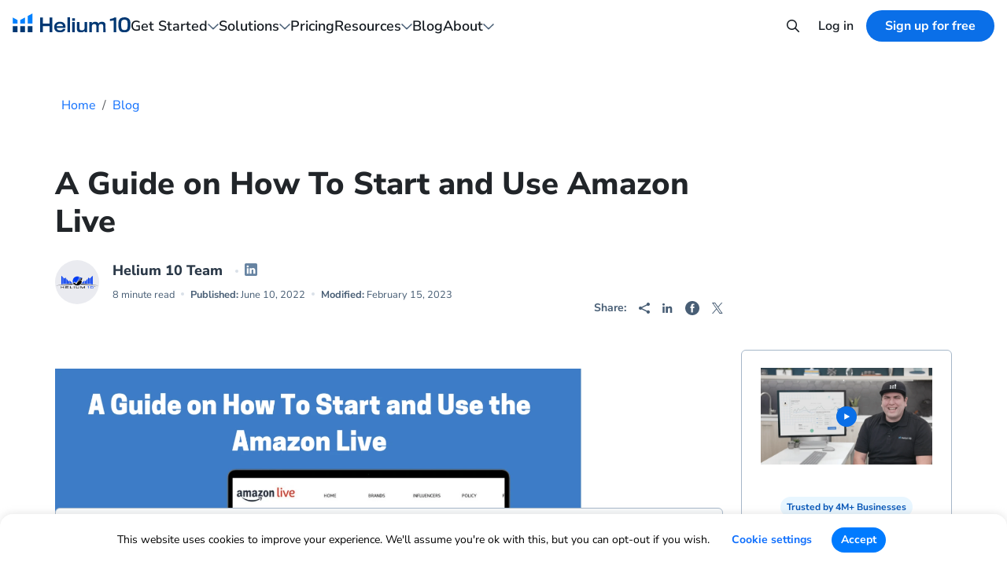

--- FILE ---
content_type: text/html; charset=UTF-8
request_url: https://www.helium10.com/blog/how-to-start-and-use-the-amazon-live/?utm_source=cruxfinder&utm_medium=newsletter&utm_campaign=cruxfinderweeklynewsletter
body_size: 31555
content:

<!doctype html>
<!--[if lt IE 7]><html class="no-js no-svg ie ie6 lt-ie9 lt-ie8 lt-ie7" lang="en-US"> <![endif]-->
<!--[if IE 7]><html class="no-js no-svg ie ie7 lt-ie9 lt-ie8" lang="en-US"> <![endif]-->
<!--[if IE 8]><html class="no-js no-svg ie ie8 lt-ie9" lang="en-US"> <![endif]-->
<!--[if gt IE 8]><html class="no-js no-svg" lang="en-US"> <![endif]-->
<html lang="en-US">

<head>
        <meta charset="UTF-8"/>
    <meta http-equiv="Content-Type" content="text/html; charset=UTF-8"/>
    <meta http-equiv="X-UA-Compatible" content="IE=edge">
    <meta name="viewport" content="width=device-width, initial-scale=1">
    <meta name="clarity-site-verification" content="634dc706-1260-4c67-8941-71183fbedf41"/>

    
    <link rel="apple-touch-icon" sizes="57x57" href="https://www.helium10.com/app/themes/helium10/assets/favicon/apple-icon-57x57.png">
<link rel="apple-touch-icon" sizes="60x60" href="https://www.helium10.com/app/themes/helium10/assets/favicon/apple-icon-60x60.png">
<link rel="apple-touch-icon" sizes="72x72" href="https://www.helium10.com/app/themes/helium10/assets/favicon/apple-icon-72x72.png">
<link rel="apple-touch-icon" sizes="76x76" href="https://www.helium10.com/app/themes/helium10/assets/favicon/apple-icon-76x76.png">
<link rel="apple-touch-icon" sizes="114x114" href="https://www.helium10.com/app/themes/helium10/assets/favicon/apple-icon-114x114.png">
<link rel="apple-touch-icon" sizes="120x120" href="https://www.helium10.com/app/themes/helium10/assets/favicon/apple-icon-120x120.png">
<link rel="apple-touch-icon" sizes="144x144" href="https://www.helium10.com/app/themes/helium10/assets/favicon/apple-icon-144x144.png">
<link rel="apple-touch-icon" sizes="152x152" href="https://www.helium10.com/app/themes/helium10/assets/favicon/apple-icon-152x152.png">
<link rel="apple-touch-icon" sizes="180x180" href="https://www.helium10.com/app/themes/helium10/assets/favicon/apple-icon-180x180.png">
<link rel="icon" type="image/png" sizes="192x192"  href="https://www.helium10.com/app/themes/helium10/assets/favicon/android-icon-192x192.png">
<link rel="icon" type="image/png" sizes="32x32" href="https://www.helium10.com/app/themes/helium10/assets/favicon/favicon-32x32.png">
<link rel="icon" type="image/png" sizes="96x96" href="https://www.helium10.com/app/themes/helium10/assets/favicon/favicon-96x96.png">
<link rel="icon" type="image/png" sizes="16x16" href="https://www.helium10.com/app/themes/helium10/assets/favicon/favicon-16x16.png">
<link rel="manifest" href="https://www.helium10.com/app/themes/helium10/assets/favicon/manifest.json">
<meta name="msapplication-TileColor" content="#ffffff">
<meta name="msapplication-TileImage" content="https://www.helium10.com/app/themes/helium10/assets/favicon/ms-icon-144x144.png">
<meta name="theme-color" content="#ffffff">

    <script type="text/javascript">
	window.dataLayer = window.dataLayer || [];

	function gtag() {
		dataLayer.
		push(arguments);
	}

	gtag("consent", "default", {
		ad_user_data: "denied",
		ad_personalization: "denied",
		ad_storage: "denied",
		analytics_storage: "denied",
		functionality_storage: "denied",
		personalization_storage: "denied",
		security_storage: "granted",
		wait_for_update: 500,
	});
	gtag("set", "ads_data_redaction", true);
	</script>
<script type="text/javascript"
		id="Cookiebot"
		src="https://consent.cookiebot.com/uc.js"
		data-implementation="wp"
		data-cbid="bf580144-bdc8-4206-a019-95c363a04d0c"
							async	></script>
<meta name="datadog-view-name" content="/"><meta name="datadog-ff" content="{&quot;page_id&quot;:31581}"><meta name="analytics-ab-name" content=""><meta name="analytics-page-name" content="/"><meta name='robots' content='index, follow, max-image-preview:large, max-snippet:-1, max-video-preview:-1' />
	<style>img:is([sizes="auto" i], [sizes^="auto," i]) { contain-intrinsic-size: 3000px 1500px }</style>
	
<!-- Google Tag Manager for WordPress by gtm4wp.com -->
<script data-cfasync="false" data-pagespeed-no-defer>
	var gtm4wp_datalayer_name = "dataLayer";
	var dataLayer = dataLayer || [];
</script>
<!-- End Google Tag Manager for WordPress by gtm4wp.com --><link rel='preload' href='https://www.helium10.com/app/themes/helium10/dist/fonts/nunito-sans-latin.woff2' as='font' type='font/woff2' crossorigin='anonymous'>
	<!-- This site is optimized with the Yoast SEO Premium plugin v23.7 (Yoast SEO v25.1) - https://yoast.com/wordpress/plugins/seo/ -->
	<title>A Guide on How To Start and Use Amazon Live | Helium 10</title>
	<meta name="description" content="Level up your brand&#039;s advertising with Amazon Live. The Amazon Live Creator app is a livestreaming application that helps brands create and manage their livestreams on Amazon.com." />
	<link rel="canonical" href="https://www.helium10.com/blog/how-to-start-and-use-the-amazon-live/" />
	<meta property="og:locale" content="en_US" />
	<meta property="og:type" content="article" />
	<meta property="og:title" content="A Guide on How To Start and Use Amazon Live" />
	<meta property="og:description" content="Level up your brand&#039;s advertising with Amazon Live. The Amazon Live Creator app is a livestreaming application that helps brands create and manage their livestreams on Amazon.com." />
	<meta property="og:url" content="https://www.helium10.com/blog/how-to-start-and-use-the-amazon-live/" />
	<meta property="og:site_name" content="Helium 10" />
	<meta property="article:publisher" content="https://www.facebook.com/Helium10Software/" />
	<meta property="article:published_time" content="2022-06-10T21:44:36+00:00" />
	<meta property="article:modified_time" content="2023-02-15T20:34:12+00:00" />
	<meta property="og:image" content="https://www.helium10.com/app/uploads/2022/06/Screen-Shot-2022-06-10-at-3.49.56-PM.png" />
	<meta property="og:image:width" content="1260" />
	<meta property="og:image:height" content="838" />
	<meta property="og:image:type" content="image/png" />
	<meta name="author" content="Helium 10 Team" />
	<meta name="twitter:card" content="summary_large_image" />
	<meta name="twitter:creator" content="@helium_10" />
	<meta name="twitter:site" content="@helium_10" />
	<meta name="twitter:label1" content="Written by" />
	<meta name="twitter:data1" content="Helium 10 Team" />
	<meta name="twitter:label2" content="Est. reading time" />
	<meta name="twitter:data2" content="8 minutes" />
	<script type="application/ld+json" class="yoast-schema-graph">{"@context":"https://schema.org","@graph":[{"@type":"Article","@id":"https://www.helium10.com/blog/how-to-start-and-use-the-amazon-live/#article","isPartOf":{"@id":"https://www.helium10.com/blog/how-to-start-and-use-the-amazon-live/"},"author":{"name":"Helium 10 Team","@id":"https://www.helium10.com/#/schema/person/d2194db03b347c49210ff8382770d862"},"headline":"A Guide on How To Start and Use Amazon Live","datePublished":"2022-06-10T21:44:36+00:00","dateModified":"2023-02-15T20:34:12+00:00","mainEntityOfPage":{"@id":"https://www.helium10.com/blog/how-to-start-and-use-the-amazon-live/"},"wordCount":1478,"commentCount":0,"publisher":{"@id":"https://www.helium10.com/#organization"},"image":{"@id":"https://www.helium10.com/blog/how-to-start-and-use-the-amazon-live/#primaryimage"},"thumbnailUrl":"https://www.helium10.com/app/uploads/2022/06/Screen-Shot-2022-06-10-at-3.49.56-PM.png","keywords":["advertising benefits amazon live","Amazon Live","amazon live account","amazon live benefits","amazon live creator","amazon live selling","amazon live shopping","amazon live stream shoppingamazon live stream shopping","amazon live streaming"],"articleSection":["Blog","Selling on Amazon"],"inLanguage":"en-US","potentialAction":[{"@type":"CommentAction","name":"Comment","target":["https://www.helium10.com/blog/how-to-start-and-use-the-amazon-live/#respond"]}]},{"@type":"WebPage","@id":"https://www.helium10.com/blog/how-to-start-and-use-the-amazon-live/","url":"https://www.helium10.com/blog/how-to-start-and-use-the-amazon-live/","name":"A Guide on How To Start and Use Amazon Live | Helium 10","isPartOf":{"@id":"https://www.helium10.com/#website"},"primaryImageOfPage":{"@id":"https://www.helium10.com/blog/how-to-start-and-use-the-amazon-live/#primaryimage"},"image":{"@id":"https://www.helium10.com/blog/how-to-start-and-use-the-amazon-live/#primaryimage"},"thumbnailUrl":"https://www.helium10.com/app/uploads/2022/06/Screen-Shot-2022-06-10-at-3.49.56-PM.png","datePublished":"2022-06-10T21:44:36+00:00","dateModified":"2023-02-15T20:34:12+00:00","description":"Level up your brand's advertising with Amazon Live. The Amazon Live Creator app is a livestreaming application that helps brands create and manage their livestreams on Amazon.com.","breadcrumb":{"@id":"https://www.helium10.com/blog/how-to-start-and-use-the-amazon-live/#breadcrumb"},"inLanguage":"en-US","potentialAction":[{"@type":"ReadAction","target":["https://www.helium10.com/blog/how-to-start-and-use-the-amazon-live/"]}]},{"@type":"ImageObject","inLanguage":"en-US","@id":"https://www.helium10.com/blog/how-to-start-and-use-the-amazon-live/#primaryimage","url":"https://www.helium10.com/app/uploads/2022/06/Screen-Shot-2022-06-10-at-3.49.56-PM.png","contentUrl":"https://www.helium10.com/app/uploads/2022/06/Screen-Shot-2022-06-10-at-3.49.56-PM.png","width":1260,"height":838,"caption":"a guide on how to start and use the amazon live"},{"@type":"BreadcrumbList","@id":"https://www.helium10.com/blog/how-to-start-and-use-the-amazon-live/#breadcrumb","itemListElement":[{"@type":"ListItem","position":1,"name":"Home","item":"https://www.helium10.com/"},{"@type":"ListItem","position":2,"name":"Blog","item":"https://www.helium10.com/blog/"},{"@type":"ListItem","position":3,"name":"A Guide on How To Start and Use Amazon Live"}]},{"@type":"WebSite","@id":"https://www.helium10.com/#website","url":"https://www.helium10.com/","name":"Helium 10","description":"","publisher":{"@id":"https://www.helium10.com/#organization"},"potentialAction":[{"@type":"SearchAction","target":{"@type":"EntryPoint","urlTemplate":"https://www.helium10.com/?s={search_term_string}"},"query-input":{"@type":"PropertyValueSpecification","valueRequired":true,"valueName":"search_term_string"}}],"inLanguage":"en-US"},{"@type":"Organization","@id":"https://www.helium10.com/#organization","name":"Helium 10","alternateName":"Helium10","url":"https://www.helium10.com/","logo":{"@type":"ImageObject","inLanguage":"en-US","@id":"https://www.helium10.com/#/schema/logo/image/","url":"https://www.helium10.com/app/uploads/2024/10/H10-Logo-1.png","contentUrl":"https://www.helium10.com/app/uploads/2024/10/H10-Logo-1.png","width":320,"height":132,"caption":"Helium 10"},"image":{"@id":"https://www.helium10.com/#/schema/logo/image/"},"sameAs":["https://www.facebook.com/Helium10Software/","https://x.com/helium_10","https://www.instagram.com/helium10software/","https://www.linkedin.com/company/helium10/","https://www.pinterest.com/helium10/","https://www.youtube.com/channel/UCpBvckYg2UXArcfzRcjpPjw"],"description":"Helium10 provides software solutions for Amazon sellers, including tools for product research, keyword research, listing optimization, and more.","foundingDate":"2016-01-01","numberOfEmployees":{"@type":"QuantitativeValue","minValue":"51","maxValue":"200"}},{"@type":"Person","@id":"https://www.helium10.com/#/schema/person/d2194db03b347c49210ff8382770d862","name":"Helium 10 Team","image":{"@type":"ImageObject","inLanguage":"en-US","@id":"https://www.helium10.com/#/schema/person/image/","url":"https://secure.gravatar.com/avatar/abcb0d840de5e99ca650fba7bc1b3711edadcdbedf163e22136ba89440b91b7f?s=96&d=mm&r=g","contentUrl":"https://secure.gravatar.com/avatar/abcb0d840de5e99ca650fba7bc1b3711edadcdbedf163e22136ba89440b91b7f?s=96&d=mm&r=g","caption":"Helium 10 Team"},"description":"The Helium 10 Software Suite will allow you to gain an unfair advantage over your competitors as it was designed and battle-tested by six-figure per month Amazon sellers. So if you want more sales, more time, lower PPC costs, and if you want to discover hidden keywords your competitors don’t use then start using Helium 10 -- the same tools top Amazon sellers use on a daily basis.","sameAs":["https://www.linkedin.com/company/helium10"],"url":"https://www.helium10.com/author/helium10-team/"}]}</script>
	<!-- / Yoast SEO Premium plugin. -->


<link rel='dns-prefetch' href='//www.helium10.com' />
<link rel='dns-prefetch' href='//cdn.helium10.com' />
<link rel='dns-prefetch' href='//code.jquery.com' />
<link rel="alternate" type="application/rss+xml" title="Helium 10 &raquo; Feed" href="https://www.helium10.com/feed/" />
<link rel="alternate" type="application/rss+xml" title="Helium 10 &raquo; Comments Feed" href="https://www.helium10.com/comments/feed/" />
<link rel="alternate" type="application/rss+xml" title="Helium 10 &raquo; A Guide on How To Start and Use Amazon Live Comments Feed" href="https://www.helium10.com/blog/how-to-start-and-use-the-amazon-live/feed/" />
<link rel='stylesheet' id='wp-block-library-css' href='https://www.helium10.com/wp/wp-includes/css/dist/block-library/style.min.css?ver=6.8.1' type='text/css' media='all' />
<style id='classic-theme-styles-inline-css' type='text/css'>
/*! This file is auto-generated */
.wp-block-button__link{color:#fff;background-color:#32373c;border-radius:9999px;box-shadow:none;text-decoration:none;padding:calc(.667em + 2px) calc(1.333em + 2px);font-size:1.125em}.wp-block-file__button{background:#32373c;color:#fff;text-decoration:none}
</style>
<link rel='stylesheet' id='wpsp-block-css-css' href='https://www.helium10.com/app/plugins/wp-schema-pro/dist/style-blocks.css?ver=2.9.0' type='text/css' media='all' />
<style id='global-styles-inline-css' type='text/css'>
:root{--wp--preset--aspect-ratio--square: 1;--wp--preset--aspect-ratio--4-3: 4/3;--wp--preset--aspect-ratio--3-4: 3/4;--wp--preset--aspect-ratio--3-2: 3/2;--wp--preset--aspect-ratio--2-3: 2/3;--wp--preset--aspect-ratio--16-9: 16/9;--wp--preset--aspect-ratio--9-16: 9/16;--wp--preset--color--black: #000000;--wp--preset--color--cyan-bluish-gray: #abb8c3;--wp--preset--color--white: #ffffff;--wp--preset--color--pale-pink: #f78da7;--wp--preset--color--vivid-red: #cf2e2e;--wp--preset--color--luminous-vivid-orange: #ff6900;--wp--preset--color--luminous-vivid-amber: #fcb900;--wp--preset--color--light-green-cyan: #7bdcb5;--wp--preset--color--vivid-green-cyan: #00d084;--wp--preset--color--pale-cyan-blue: #8ed1fc;--wp--preset--color--vivid-cyan-blue: #0693e3;--wp--preset--color--vivid-purple: #9b51e0;--wp--preset--gradient--vivid-cyan-blue-to-vivid-purple: linear-gradient(135deg,rgba(6,147,227,1) 0%,rgb(155,81,224) 100%);--wp--preset--gradient--light-green-cyan-to-vivid-green-cyan: linear-gradient(135deg,rgb(122,220,180) 0%,rgb(0,208,130) 100%);--wp--preset--gradient--luminous-vivid-amber-to-luminous-vivid-orange: linear-gradient(135deg,rgba(252,185,0,1) 0%,rgba(255,105,0,1) 100%);--wp--preset--gradient--luminous-vivid-orange-to-vivid-red: linear-gradient(135deg,rgba(255,105,0,1) 0%,rgb(207,46,46) 100%);--wp--preset--gradient--very-light-gray-to-cyan-bluish-gray: linear-gradient(135deg,rgb(238,238,238) 0%,rgb(169,184,195) 100%);--wp--preset--gradient--cool-to-warm-spectrum: linear-gradient(135deg,rgb(74,234,220) 0%,rgb(151,120,209) 20%,rgb(207,42,186) 40%,rgb(238,44,130) 60%,rgb(251,105,98) 80%,rgb(254,248,76) 100%);--wp--preset--gradient--blush-light-purple: linear-gradient(135deg,rgb(255,206,236) 0%,rgb(152,150,240) 100%);--wp--preset--gradient--blush-bordeaux: linear-gradient(135deg,rgb(254,205,165) 0%,rgb(254,45,45) 50%,rgb(107,0,62) 100%);--wp--preset--gradient--luminous-dusk: linear-gradient(135deg,rgb(255,203,112) 0%,rgb(199,81,192) 50%,rgb(65,88,208) 100%);--wp--preset--gradient--pale-ocean: linear-gradient(135deg,rgb(255,245,203) 0%,rgb(182,227,212) 50%,rgb(51,167,181) 100%);--wp--preset--gradient--electric-grass: linear-gradient(135deg,rgb(202,248,128) 0%,rgb(113,206,126) 100%);--wp--preset--gradient--midnight: linear-gradient(135deg,rgb(2,3,129) 0%,rgb(40,116,252) 100%);--wp--preset--font-size--small: 13px;--wp--preset--font-size--medium: 20px;--wp--preset--font-size--large: 36px;--wp--preset--font-size--x-large: 42px;--wp--preset--spacing--20: 0.44rem;--wp--preset--spacing--30: 0.67rem;--wp--preset--spacing--40: 1rem;--wp--preset--spacing--50: 1.5rem;--wp--preset--spacing--60: 2.25rem;--wp--preset--spacing--70: 3.38rem;--wp--preset--spacing--80: 5.06rem;--wp--preset--shadow--natural: 6px 6px 9px rgba(0, 0, 0, 0.2);--wp--preset--shadow--deep: 12px 12px 50px rgba(0, 0, 0, 0.4);--wp--preset--shadow--sharp: 6px 6px 0px rgba(0, 0, 0, 0.2);--wp--preset--shadow--outlined: 6px 6px 0px -3px rgba(255, 255, 255, 1), 6px 6px rgba(0, 0, 0, 1);--wp--preset--shadow--crisp: 6px 6px 0px rgba(0, 0, 0, 1);}:where(.is-layout-flex){gap: 0.5em;}:where(.is-layout-grid){gap: 0.5em;}body .is-layout-flex{display: flex;}.is-layout-flex{flex-wrap: wrap;align-items: center;}.is-layout-flex > :is(*, div){margin: 0;}body .is-layout-grid{display: grid;}.is-layout-grid > :is(*, div){margin: 0;}:where(.wp-block-columns.is-layout-flex){gap: 2em;}:where(.wp-block-columns.is-layout-grid){gap: 2em;}:where(.wp-block-post-template.is-layout-flex){gap: 1.25em;}:where(.wp-block-post-template.is-layout-grid){gap: 1.25em;}.has-black-color{color: var(--wp--preset--color--black) !important;}.has-cyan-bluish-gray-color{color: var(--wp--preset--color--cyan-bluish-gray) !important;}.has-white-color{color: var(--wp--preset--color--white) !important;}.has-pale-pink-color{color: var(--wp--preset--color--pale-pink) !important;}.has-vivid-red-color{color: var(--wp--preset--color--vivid-red) !important;}.has-luminous-vivid-orange-color{color: var(--wp--preset--color--luminous-vivid-orange) !important;}.has-luminous-vivid-amber-color{color: var(--wp--preset--color--luminous-vivid-amber) !important;}.has-light-green-cyan-color{color: var(--wp--preset--color--light-green-cyan) !important;}.has-vivid-green-cyan-color{color: var(--wp--preset--color--vivid-green-cyan) !important;}.has-pale-cyan-blue-color{color: var(--wp--preset--color--pale-cyan-blue) !important;}.has-vivid-cyan-blue-color{color: var(--wp--preset--color--vivid-cyan-blue) !important;}.has-vivid-purple-color{color: var(--wp--preset--color--vivid-purple) !important;}.has-black-background-color{background-color: var(--wp--preset--color--black) !important;}.has-cyan-bluish-gray-background-color{background-color: var(--wp--preset--color--cyan-bluish-gray) !important;}.has-white-background-color{background-color: var(--wp--preset--color--white) !important;}.has-pale-pink-background-color{background-color: var(--wp--preset--color--pale-pink) !important;}.has-vivid-red-background-color{background-color: var(--wp--preset--color--vivid-red) !important;}.has-luminous-vivid-orange-background-color{background-color: var(--wp--preset--color--luminous-vivid-orange) !important;}.has-luminous-vivid-amber-background-color{background-color: var(--wp--preset--color--luminous-vivid-amber) !important;}.has-light-green-cyan-background-color{background-color: var(--wp--preset--color--light-green-cyan) !important;}.has-vivid-green-cyan-background-color{background-color: var(--wp--preset--color--vivid-green-cyan) !important;}.has-pale-cyan-blue-background-color{background-color: var(--wp--preset--color--pale-cyan-blue) !important;}.has-vivid-cyan-blue-background-color{background-color: var(--wp--preset--color--vivid-cyan-blue) !important;}.has-vivid-purple-background-color{background-color: var(--wp--preset--color--vivid-purple) !important;}.has-black-border-color{border-color: var(--wp--preset--color--black) !important;}.has-cyan-bluish-gray-border-color{border-color: var(--wp--preset--color--cyan-bluish-gray) !important;}.has-white-border-color{border-color: var(--wp--preset--color--white) !important;}.has-pale-pink-border-color{border-color: var(--wp--preset--color--pale-pink) !important;}.has-vivid-red-border-color{border-color: var(--wp--preset--color--vivid-red) !important;}.has-luminous-vivid-orange-border-color{border-color: var(--wp--preset--color--luminous-vivid-orange) !important;}.has-luminous-vivid-amber-border-color{border-color: var(--wp--preset--color--luminous-vivid-amber) !important;}.has-light-green-cyan-border-color{border-color: var(--wp--preset--color--light-green-cyan) !important;}.has-vivid-green-cyan-border-color{border-color: var(--wp--preset--color--vivid-green-cyan) !important;}.has-pale-cyan-blue-border-color{border-color: var(--wp--preset--color--pale-cyan-blue) !important;}.has-vivid-cyan-blue-border-color{border-color: var(--wp--preset--color--vivid-cyan-blue) !important;}.has-vivid-purple-border-color{border-color: var(--wp--preset--color--vivid-purple) !important;}.has-vivid-cyan-blue-to-vivid-purple-gradient-background{background: var(--wp--preset--gradient--vivid-cyan-blue-to-vivid-purple) !important;}.has-light-green-cyan-to-vivid-green-cyan-gradient-background{background: var(--wp--preset--gradient--light-green-cyan-to-vivid-green-cyan) !important;}.has-luminous-vivid-amber-to-luminous-vivid-orange-gradient-background{background: var(--wp--preset--gradient--luminous-vivid-amber-to-luminous-vivid-orange) !important;}.has-luminous-vivid-orange-to-vivid-red-gradient-background{background: var(--wp--preset--gradient--luminous-vivid-orange-to-vivid-red) !important;}.has-very-light-gray-to-cyan-bluish-gray-gradient-background{background: var(--wp--preset--gradient--very-light-gray-to-cyan-bluish-gray) !important;}.has-cool-to-warm-spectrum-gradient-background{background: var(--wp--preset--gradient--cool-to-warm-spectrum) !important;}.has-blush-light-purple-gradient-background{background: var(--wp--preset--gradient--blush-light-purple) !important;}.has-blush-bordeaux-gradient-background{background: var(--wp--preset--gradient--blush-bordeaux) !important;}.has-luminous-dusk-gradient-background{background: var(--wp--preset--gradient--luminous-dusk) !important;}.has-pale-ocean-gradient-background{background: var(--wp--preset--gradient--pale-ocean) !important;}.has-electric-grass-gradient-background{background: var(--wp--preset--gradient--electric-grass) !important;}.has-midnight-gradient-background{background: var(--wp--preset--gradient--midnight) !important;}.has-small-font-size{font-size: var(--wp--preset--font-size--small) !important;}.has-medium-font-size{font-size: var(--wp--preset--font-size--medium) !important;}.has-large-font-size{font-size: var(--wp--preset--font-size--large) !important;}.has-x-large-font-size{font-size: var(--wp--preset--font-size--x-large) !important;}
:where(.wp-block-post-template.is-layout-flex){gap: 1.25em;}:where(.wp-block-post-template.is-layout-grid){gap: 1.25em;}
:where(.wp-block-columns.is-layout-flex){gap: 2em;}:where(.wp-block-columns.is-layout-grid){gap: 2em;}
:root :where(.wp-block-pullquote){font-size: 1.5em;line-height: 1.6;}
</style>
<link rel='stylesheet' id='fvp-frontend-css' href='https://www.helium10.com/app/plugins/featured-video-plus/styles/frontend.css?ver=2.3.3' type='text/css' media='all' />
<link rel='stylesheet' id='gn-frontend-gnfollow-style-css' href='https://www.helium10.com/app/plugins/gn-publisher/assets/css/gn-frontend-gnfollow.min.css?ver=1.5.22' type='text/css' media='all' />
<link rel='stylesheet' id='theme-style-css' href='https://www.helium10.com/app/themes/helium10/dist/css/theme-styles.min.css?ver=1768314291' type='text/css' media='all' />
<link rel='stylesheet' id='single-style-css' href='https://www.helium10.com/app/themes/helium10/dist/css/single-styles.min.css?ver=1768314291' type='text/css' media='all' />
<link rel='stylesheet' id='swiper-bundle-css' href='https://www.helium10.com/app/themes/helium10/dist/css/swiper-styles.min.css?ver=1768314291' type='text/css' media='all' />
<link rel='stylesheet' id='block-slider-hero-css' href='https://www.helium10.com/app/themes/helium10/dist/css/blocks/slider-hero.min.css?ver=1768314291' type='text/css' media='all' />
<link rel='stylesheet' id='block-blog-subscription-css' href='https://www.helium10.com/app/themes/helium10/dist/css/blocks/blog-subscription.min.css?ver=1768314291' type='text/css' media='all' />
<link rel='stylesheet' id='block-light-blue-cta-css' href='https://www.helium10.com/app/themes/helium10/dist/css/blocks/light-blue-cta.min.css?ver=1768314291' type='text/css' media='all' />
<script type="text/javascript" src="https://code.jquery.com/jquery-3.7.1.min.js" id="jquery-js" data-wp-strategy="defer"></script>
<script type="text/javascript" id="fvp-frontend-js-extra">
/* <![CDATA[ */
var fvpdata = {"ajaxurl":"https:\/\/www.helium10.com\/wp\/wp-admin\/admin-ajax.php","nonce":"a6085c0c28","fitvids":"","dynamic":"","overlay":"","opacity":"0.75","color":"b","width":"840"};
/* ]]> */
</script>
<script type="text/javascript" src="https://www.helium10.com/app/plugins/featured-video-plus/js/frontend.min.js?ver=2.3.3" id="fvp-frontend-js"></script>
<link rel="https://api.w.org/" href="https://www.helium10.com/wp-json/" /><link rel="alternate" title="JSON" type="application/json" href="https://www.helium10.com/wp-json/wp/v2/posts/31581" /><link rel="EditURI" type="application/rsd+xml" title="RSD" href="https://www.helium10.com/wp/xmlrpc.php?rsd" />
<meta name="generator" content="WordPress 6.8.1" />
<link rel='shortlink' href='https://www.helium10.com/?p=31581' />
<link rel="alternate" title="oEmbed (JSON)" type="application/json+oembed" href="https://www.helium10.com/wp-json/oembed/1.0/embed?url=https%3A%2F%2Fwww.helium10.com%2Fblog%2Fhow-to-start-and-use-the-amazon-live%2F" />
<link rel="alternate" title="oEmbed (XML)" type="text/xml+oembed" href="https://www.helium10.com/wp-json/oembed/1.0/embed?url=https%3A%2F%2Fwww.helium10.com%2Fblog%2Fhow-to-start-and-use-the-amazon-live%2F&#038;format=xml" />
<!-- Schema optimized by Schema Pro --><script type="application/ld+json">{"@context":"https://schema.org","@type":"Article","mainEntityOfPage":{"@type":"WebPage","@id":"https://www.helium10.com/blog/how-to-start-and-use-the-amazon-live/"},"headline":"A Guide on How To Start and Use Amazon Live","image":{"@type":"ImageObject","url":"https://www.helium10.com/app/uploads/2022/06/Screen-Shot-2022-06-10-at-3.49.56-PM.png","width":1260,"height":838},"datePublished":"2023-02-15T12:34:12","dateModified":"2023-02-15T12:34:12","author":{"@type":"Person","name":"Helium 10 Team","url":"https://www.helium10.com/author/helium10-team"},"publisher":{"@type":"Organization","name":"Helium 10","logo":{"@type":"ImageObject","url":"https://www.helium10.com/app/uploads/2020/05/Helium-10-Logo-New-177x60.png"}},"description":null}</script><!-- / Schema optimized by Schema Pro --><!-- breadcrumb Schema optimized by Schema Pro --><script type="application/ld+json">{"@context":"https:\/\/schema.org","@type":"BreadcrumbList","itemListElement":[{"@type":"ListItem","position":1,"item":{"@id":"https:\/\/www.helium10.com\/","name":"Home"}},{"@type":"ListItem","position":2,"item":{"@id":"https:\/\/www.helium10.com\/blog\/","name":"Blog"}},{"@type":"ListItem","position":3,"item":{"@id":"https:\/\/www.helium10.com\/blog\/how-to-start-and-use-the-amazon-live\/","name":"A Guide on How To Start and Use Amazon Live"}}]}</script><!-- / breadcrumb Schema optimized by Schema Pro -->
<!-- Google Tag Manager for WordPress by gtm4wp.com -->
<!-- GTM Container placement set to manual -->
<script data-cfasync="false" data-pagespeed-no-defer>
	var dataLayer_content = {"pagePostType":"post","pagePostType2":"single-post","pageCategory":["blog","selling-on-amazon","uncategorized"],"pageAttributes":["advertising-benefits-amazon-live","amazon-live","amazon-live-account","amazon-live-benefits","amazon-live-creator","amazon-live-selling","amazon-live-shopping","amazon-live-stream-shoppingamazon-live-stream-shopping","amazon-live-streaming"],"pagePostAuthor":"Helium 10 Team","pagePostDate":"June 10, 2022","pagePostDateYear":2022,"pagePostDateMonth":6,"pagePostDateDay":10,"pagePostDateDayName":"Friday","pagePostDateHour":14,"pagePostDateMinute":44,"pagePostDateIso":"2022-06-10T14:44:36-07:00","pagePostDateUnix":1654872276};
	dataLayer.push( dataLayer_content );
</script>
<script data-cfasync="false" data-pagespeed-no-defer>
(function(w,d,s,l,i){w[l]=w[l]||[];w[l].push({'gtm.start':
new Date().getTime(),event:'gtm.js'});var f=d.getElementsByTagName(s)[0],
j=d.createElement(s),dl=l!='dataLayer'?'&l='+l:'';j.async=true;j.src=
'//www.googletagmanager.com/gtm.js?id='+i+dl;f.parentNode.insertBefore(j,f);
})(window,document,'script','dataLayer','GTM-53QJS8D');
</script>
<!-- End Google Tag Manager for WordPress by gtm4wp.com -->
        <link rel="preconnect" href="https://www.youtube.com">
        <link rel="preconnect" href="https://s.ytimg.com">
        <link rel="preconnect" href="https://i.ytimg.com">
        		<style>
			.algolia-search-highlight {
				background-color: #fffbcc;
				border-radius: 2px;
				font-style: normal;
			}
		</style>
					<style id="wpsp-style-frontend">.wpsp-block-d791cc43 .wpsp-icon svg{width: 15px;height: 15px;font-size: 15px;fill: #313131;}.wpsp-block-d791cc43 .wpsp-icon-active svg{width: 15px;height: 15px;font-size: 15px;fill: #313131;}.wpsp-block-d791cc43 .wpsp-faq-child__outer-wrap{margin-bottom: 10px;}.wpsp-block-d791cc43 .wpsp-faq-item{background-color: #FFFFFF;border-style: solid;border-width: 1px;border-radius: 2px;border-color: #D2D2D2;}.wpsp-block-d791cc43 .wpsp-faq-item .wpsp-question{color: #313131;}.wpsp-block-d791cc43 .wpsp-faq-item.wpsp-faq-item-active .wpsp-question{color: #313131;}.wpsp-block-d791cc43 .wpsp-faq-item:hover .wpsp-question{color: #313131;}.wpsp-block-d791cc43 .wpsp-faq-questions-button{padding-top: 10px;padding-bottom: 10px;padding-right: 10px;padding-left: 10px;}.wpsp-block-d791cc43 .wpsp-faq-content span{margin-top: 10px;margin-bottom: 10px;margin-right: 10px;margin-left: 10px;}.wpsp-block-d791cc43.wpsp-faq-icon-row .wpsp-faq-item .wpsp-faq-icon-wrap{margin-right: 10px;}.wpsp-block-d791cc43.wpsp-faq-icon-row-reverse .wpsp-faq-item .wpsp-faq-icon-wrap{margin-left: 10px;}.wpsp-block-d791cc43 .wpsp-faq-item:hover .wpsp-icon svg{fill: #313131;}.wpsp-block-d791cc43 .wpsp-faq-item .wpsp-faq-questions-button.wpsp-faq-questions{flex-direction: row;}.wpsp-block-d791cc43 .wpsp-faq-item .wpsp-faq-content p{color: #313131;}.wpsp-block-d791cc43 .wp-block-wpsp-faq-child.wpsp-faq-child__outer-wrap .wpsp-faq-content {display: none;}@media only screen and (max-width: 976px) {.wpsp-block-d791cc43 .wpsp-faq-questions-button{padding-top: 10px;padding-bottom: 10px;padding-right: 10px;padding-left: 10px;}.wpsp-block-d791cc43 .wpsp-faq-content span{margin-top: 10px;margin-bottom: 10px;margin-right: 10px;margin-left: 10px;}.wpsp-block-d791cc43 .wpsp-icon svg{width: 15px;height: 15px;font-size: 15px;}.wpsp-block-d791cc43 .wpsp-icon-active svg{width: 15px;height: 15px;font-size: 15px;}}@media only screen and (max-width: 767px) {.wpsp-block-d791cc43 .wpsp-faq-questions-button{padding-top: 10px;padding-bottom: 10px;padding-right: 10px;padding-left: 10px;}.wpsp-block-d791cc43 .wpsp-faq-content span{margin-top: 10px;margin-bottom: 10px;margin-right: 10px;margin-left: 10px;}.wpsp-block-d791cc43 .wpsp-icon svg{width: 15px;height: 15px;font-size: 15px;}.wpsp-block-d791cc43 .wpsp-icon-active svg{width: 15px;height: 15px;font-size: 15px;}}</style>
					<style type="text/css" id="wp-custom-css">
			.blog-banner .bb-slide.complete{margin-top:20px !important; height: 520px !important; background-position:center !important;}
.blog-content ul{list-style-position:inside;}
.blog-content li{list-style-type: square; margin-left:70px;}
.single-post .large-heading{    font-size: 38px !important; line-height:45px !important; }
.single-post .col-lg-9{    -ms-flex: 0 0 100%; flex: 0 0 100%; max-width: 100%;}
.comment-respond label{width:100% !important;}
.commentlist li{list-style:none !important;}
.commentlist .comment-metadata time{font-size:14px !important;}
.blog-content .comment-content p {margin-bottom: 10px !important; margin-top: 0 !important;}
.commentlist .blog-content li{ margin-left: 0 !important;}
.comment-body footer{padding: 20px 0;}


@media screen and (max-width: 890px) {
 
.blog-banner .bb-slide.complete{ height: 300px !important; }
.single-post .large-heading{    font-size: 30px !important;}
 
}

@media screen and (max-width: 790px) {
 
.blog-banner .bb-slide.complete{height: 200px !important;}
.single-post .large-heading{    font-size: 28px !important;}
 
}

.section-top {
	padding-top: 4rem;
	max-width: 752px;
	margin: 0 auto 16px;
}
.benefits-container .btn-arrow {
	text-align: left;
}
@media(max-width: 767px) {
	.benefits-container .btn-arrow {
		text-align: left;
		max-width: 320px;
	}
	.benefits-container .btn-arrow:last-of-type {
		max-width: 220px;
	}
	.page-id-50399 h1 {
		padding: 0 20px !important;
	}
}
@media(max-width: 572px) {
	.benefits-row .row.benefits {
		padding-top:80px;
	}
}

.wistia_embed {
    max-width: 100%;
}

.KEYWORD-RESEARCH .PPC-AUDIT--text .above-title {
	font-size: 14px;
}

.KEYWORD-RESEARCH .PPC-AUDIT--text .subtitle-text {
	font-size: 18px;
}

#keyword-research-result div {
    word-wrap: break-word;
}

.home-hero__bottom-cta a {
	min-width: unset;
}

.page-template-midmarket-page .breadcrumb-section {
	padding-top: 1.75rem;
}

body.blog .TWO-CTA.section {
	padding-bottom: 0 !important;
}

@media (max-width: 767.98px) {
    .YT-SHORTS__item {
        margin-bottom: 0 !important;
    }
}

.cp_style_53189 .cp-popup-content,
.cp_style_56192 .cp-popup-content,
.cp_style_56776 .cp-popup-content {
	top: 100px !important;
}

.enterprise_nav__sub_menu__featured_item__annotation {
	color: #003873;
}

.page-id-54138 .breadcrumb-section {
	display: none;
}

.weglot-container { display: none; }

.get-started-bfcm {
	margin-top: 2px;
}

/* February promo START */
.blog-post .blog-sidebar__video .play-video {
	width: 26px;
  height: 26px;
}

.home-hero__bottom-cta a {
	width: fit-content;
}
/* February promo END */


		</style>
		
<!-- H10 Block CTA Coupon Debug: coupon=, blocks= --></head>

<body class="wp-singular post-template-default single single-post postid-31581 single-format-standard wp-embed-responsive wp-theme-helium10 custom-padding wp-schema-pro-2.9.0" id="body">
    
<!-- GTM Container placement set to manual -->
<!-- Google Tag Manager (noscript) -->
				<noscript><iframe src="https://www.googletagmanager.com/ns.html?id=GTM-53QJS8D" height="0" width="0" style="display:none;visibility:hidden" aria-hidden="true"></iframe></noscript>
<!-- End Google Tag Manager (noscript) -->
    

<header class="header sticky" id="helium10-header-v1">
    <div class="helium10-header-internal-placeholder" data-is-active="false"></div>

    
    <div class="helium10-header-container">
        <nav class="helium10-header-navigation">
            <div class="helium10-header-nav-left">
                <a class="navbar-brand" href="https://www.helium10.com">
                    <img src="https://www.helium10.com/app/themes/helium10/assets/img/logos/logo-blue-duotone.svg" alt="Helium 10" loading="eager" fetchpriority="high" decoding="async" width="150" height="25">                </a>
            </div>

            <div class="helium10-header-nav-center">
                <ul id="menu-alternative-menu" class="helium10-header-nav-list"><li  class="solutions menu-item menu-item-type-post_type menu-item-object-page menu-item-has-children has-child header-nav__top-item"><span href="#" data-toggle="dropdown" aria-expanded="false" class="header-nav__top-text">Get Started</span><div class="header-nav__submenu-wrapper solutions"> <div class="submenu-offset"></div> <div class="header-nav__submenu_inner"><div class="header-nav__submenu">
<ul class="header-nav__list">
	<li  class="back-menu auto-back-menu header-nav__item"><span class="header-nav__link">Back</span></li>
	<li  class="main-button menu-item menu-item-type-custom menu-item-object-custom self-menu red-divider header-nav__item"><a href="/get-started/" class="header-nav__link">Get Started</a></li>
<li class="header-nav__divider mobile-only-divider"></li>
	<li  class="menu-item menu-item-type-post_type menu-item-object-page menu-item-has-children has-child header-nav__item" data-tab="menu_tab-2"><a href="https://www.helium10.com/get-started/business-type/" class="header-nav__link with-child">Choose a Business Type<span class="after"></span></a>
	<ul class="header-nav-tab__list">
		<li  class="back-menu auto-back-menu header-nav-tab__item"><span class="header-nav-tab__text">Back</span></li>
		<li  class="menu-item menu-item-type-post_type menu-item-object-page menu-item-has-children self-menu auto-duplicate-link red-divider header-nav-tab__item"><a href="https://www.helium10.com/get-started/business-type/" class="header-nav-tab__link"><span class="header-nav-tab__text">Choose a Business Type</span></a></li>
<li class="header-nav__divider mobile-only-divider"></li>
		<li  class="menu-item menu-item-type-post_type menu-item-object-page header-nav-tab__item"><a href="https://www.helium10.com/get-started/business-type/new-sellers/" class="header-nav-tab__link"><span class="header-nav-tab__text">New Sellers &#038; Beginners<small>Exploring or Just Getting Started</small></span></a></li>
		<li  class="menu-item menu-item-type-post_type menu-item-object-page header-nav-tab__item"><a href="https://www.helium10.com/get-started/business-type/sellers/" class="header-nav-tab__link"><span class="header-nav-tab__text">Advanced Sellers<small>Actively Selling &#038; Scaling</small></span></a></li>
		<li  class="menu-item menu-item-type-post_type menu-item-object-page header-nav-tab__item"><a href="https://www.helium10.com/get-started/business-type/brands/" class="header-nav-tab__link"><span class="header-nav-tab__text">Brands<small>Enterprise Businesses</small></span></a></li>
		<li  class="menu-item menu-item-type-post_type menu-item-object-page header-nav-tab__item"><a href="https://www.helium10.com/get-started/business-type/agencies/" class="header-nav-tab__link"><span class="header-nav-tab__text">Agencies<small>Brand Marketing Firms</small></span></a></li>
		<li  class="menu-item menu-item-type-post_type menu-item-object-page header-nav-tab__item"><a href="https://www.helium10.com/get-started/business-type/influencers/" class="header-nav-tab__link"><span class="header-nav-tab__text">Social Media Influencers <small>Earn Commission with Product Reviews</small></span></a></li>
</ul></li>
	<li  class="menu-item menu-item-type-post_type menu-item-object-page menu-item-has-children has-child header-nav__item" data-tab="menu_tab-3"><a href="https://www.helium10.com/get-started/marketplaces/" class="header-nav__link with-child">Choose a Marketplace<span class="after"></span></a>
	<ul class="header-nav-tab__list">
		<li  class="back-menu auto-back-menu header-nav-tab__item"><span class="header-nav-tab__text">Back</span></li>
		<li  class="menu-item menu-item-type-post_type menu-item-object-page menu-item-has-children self-menu auto-duplicate-link red-divider header-nav-tab__item"><a href="https://www.helium10.com/get-started/marketplaces/" class="header-nav-tab__link"><span class="header-nav-tab__text">Choose a Marketplace</span></a></li>
<li class="header-nav__divider mobile-only-divider"></li>
		<li  class="menu-item menu-item-type-post_type menu-item-object-page header-nav-tab__item"><a href="https://www.helium10.com/get-started/marketplaces/amazon/" class="header-nav-tab__link"><span class="header-nav-tab__text">Sell on Amazon<small>FBA &#038; FBM</small></span></a></li>
		<li  class="menu-item menu-item-type-post_type menu-item-object-page header-nav-tab__item"><a href="https://www.helium10.com/get-started/marketplaces/walmart/" class="header-nav-tab__link"><span class="header-nav-tab__text">Sell on Walmart<small>Build your next revenue stream on Walmart</small></span></a></li>
		<li  class="menu-item menu-item-type-post_type menu-item-object-page header-nav-tab__item"><a href="https://www.helium10.com/get-started/marketplaces/tiktok/" class="header-nav-tab__link"><span class="header-nav-tab__text">Sell on TikTok<small>Expand to sell on TikTok</small></span></a></li>
</ul></li>
</ul><div class="header-nav-tab-content"></div></div></div></li>
<li  class="tools menu-item menu-item-type-post_type menu-item-object-page menu-item-has-children has-child header-nav__top-item"><span href="#" data-toggle="dropdown" aria-expanded="false" class="header-nav__top-text">Solutions</span><div class="header-nav__submenu-wrapper tools"> <div class="submenu-offset"></div> <div class="header-nav__submenu_inner"><div class="header-nav__submenu">
<ul class="header-nav__list">
	<li  class="back-menu auto-back-menu header-nav__item"><span class="header-nav__link">Back</span></li>
	<li  class="main-button menu-item menu-item-type-custom menu-item-object-custom self-menu red-divider header-nav__item"><a href="/tools/" class="header-nav__link">Learn about Tools</a></li>
<li class="header-nav__divider mobile-only-divider"></li>
	<li  class="menu-item menu-item-type-custom menu-item-object-custom menu-item-has-children has-child header-nav__item" data-tab="menu_tab-6"><a href="/tools/product-research/" class="header-nav__link with-child">Explore Product Research Tools<span class="after"></span></a>
	<ul class="header-nav-tab__list">
		<li  class="back-menu auto-back-menu header-nav-tab__item"><span class="header-nav-tab__text">Back</span></li>
		<li  class="menu-item menu-item-type-custom menu-item-object-custom menu-item-has-children self-menu auto-duplicate-link red-divider header-nav-tab__item"><a href="/tools/product-research/" class="header-nav-tab__link"><span class="header-nav-tab__text">Explore Product Research Tools</span></a></li>
<li class="header-nav__divider mobile-only-divider"></li>
		<li  class="menu-item menu-item-type-custom menu-item-object-custom header-nav-tab__item"><a href="/tools/product-research/chrome-extension/" class="header-nav-tab__link"><span class="header-nav-tab__text">Analyze Product Viability<small>Chrome Extension</small></span></a></li>
		<li  class="menu-item menu-item-type-custom menu-item-object-custom header-nav-tab__item"><a href="/tools/product-research/black-box/" class="header-nav-tab__link"><span class="header-nav-tab__text">Discover Profitable Products<small>Black Box</small></span></a></li>
		<li  class="menu-item menu-item-type-custom menu-item-object-custom header-nav-tab__item"><a href="/tools/product-research/xray/" class="header-nav-tab__link"><span class="header-nav-tab__text">Analyze Competitor Products<small>Xray</small></span></a></li>
		<li  class="menu-item menu-item-type-post_type menu-item-object-page header-nav-tab__item"><a href="https://www.helium10.com/tools/product-research/product-launchpad/" class="header-nav-tab__link"><span class="header-nav-tab__text">Organize Product Research<small>Product Launchpad</small></span></a></li>
</ul></li>
	<li  class="menu-item menu-item-type-custom menu-item-object-custom menu-item-has-children has-child header-nav__item" data-tab="menu_tab-7"><a href="/tools/keyword-research/" class="header-nav__link with-child">Explore Keyword Research Tools<span class="after"></span></a>
	<ul class="header-nav-tab__list">
		<li  class="back-menu auto-back-menu header-nav-tab__item"><span class="header-nav-tab__text">Back</span></li>
		<li  class="menu-item menu-item-type-custom menu-item-object-custom menu-item-has-children self-menu auto-duplicate-link red-divider header-nav-tab__item"><a href="/tools/keyword-research/" class="header-nav-tab__link"><span class="header-nav-tab__text">Explore Keyword Research Tools</span></a></li>
<li class="header-nav__divider mobile-only-divider"></li>
		<li  class="menu-item menu-item-type-custom menu-item-object-custom header-nav-tab__item"><a href="/tools/keyword-research/cerebro/" class="header-nav-tab__link"><span class="header-nav-tab__text">Discover Competitor Keywords<small>Cerebro</small></span></a></li>
		<li  class="menu-item menu-item-type-custom menu-item-object-custom header-nav-tab__item"><a href="/tools/keyword-research/magnet/" class="header-nav-tab__link"><span class="header-nav-tab__text">Find Keywords for Your Listings<small>Magnet</small></span></a></li>
		<li  class="menu-item menu-item-type-custom menu-item-object-custom header-nav-tab__item"><a href="/tools/keyword-research/keyword-tracker/" class="header-nav-tab__link"><span class="header-nav-tab__text">Track Keyword Ranking Over Time<small>Keyword Tracker</small></span></a></li>
</ul></li>
	<li  class="menu-item menu-item-type-custom menu-item-object-custom menu-item-has-children has-child header-nav__item" data-tab="menu_tab-8"><a href="/tools/listing-optimization/" class="header-nav__link with-child">Improve Your Product Listings<span class="after"></span></a>
	<ul class="header-nav-tab__list">
		<li  class="back-menu auto-back-menu header-nav-tab__item"><span class="header-nav-tab__text">Back</span></li>
		<li  class="menu-item menu-item-type-custom menu-item-object-custom menu-item-has-children self-menu auto-duplicate-link red-divider header-nav-tab__item"><a href="/tools/listing-optimization/" class="header-nav-tab__link"><span class="header-nav-tab__text">Improve Your Product Listings</span></a></li>
<li class="header-nav__divider mobile-only-divider"></li>
		<li  class="menu-item menu-item-type-custom menu-item-object-custom header-nav-tab__item"><a href="/tools/listing-optimization/listing-analyzer/" class="header-nav-tab__link"><span class="header-nav-tab__text">Score Your Existing Product Listing<small>Listing Analyzer</small></span></a></li>
		<li  class="menu-item menu-item-type-custom menu-item-object-custom header-nav-tab__item"><a href="/tools/listing-optimization/listing-builder/" class="header-nav-tab__link"><span class="header-nav-tab__text">Create AI-Generated Product Listings<small>Listing Builder</small></span></a></li>
		<li  class="menu-item menu-item-type-post_type menu-item-object-page header-nav-tab__item"><a href="https://www.helium10.com/tools/analytics/listing-converter/" class="header-nav-tab__link"><span class="header-nav-tab__text">Export Amazon Listings to TikTok<small>Product Listing Converter</small></span></a></li>
</ul></li>
	<li  class="menu-item menu-item-type-custom menu-item-object-custom menu-item-has-children has-child header-nav__item" data-tab="menu_tab-9"><a href="/tools/operations/" class="header-nav__link with-child">Manage Your Backend Operations<span class="after"></span></a>
	<ul class="header-nav-tab__list">
		<li  class="back-menu auto-back-menu header-nav-tab__item"><span class="header-nav-tab__text">Back</span></li>
		<li  class="menu-item menu-item-type-custom menu-item-object-custom menu-item-has-children self-menu auto-duplicate-link red-divider header-nav-tab__item"><a href="/tools/operations/" class="header-nav-tab__link"><span class="header-nav-tab__text">Manage Your Backend Operations</span></a></li>
<li class="header-nav__divider mobile-only-divider"></li>
		<li  class="menu-item menu-item-type-custom menu-item-object-custom header-nav-tab__item"><a href="/tools/analytics/profits/" class="header-nav-tab__link"><span class="header-nav-tab__text">Measure Your Performance<small>Profits</small></span></a></li>
		<li  class="menu-item menu-item-type-custom menu-item-object-custom header-nav-tab__item"><a href="/tools/operations/follow-up/" class="header-nav-tab__link"><span class="header-nav-tab__text">Create Automated Email Sequences<small>Follow-Up</small></span></a></li>
		<li  class="menu-item menu-item-type-custom menu-item-object-custom header-nav-tab__item"><a href="/tools/operations/seller-assistant/" class="header-nav-tab__link"><span class="header-nav-tab__text">Request &#038; Monitor Customer Reviews<small>Seller Assistant</small></span></a></li>
		<li  class="menu-item menu-item-type-custom menu-item-object-custom header-nav-tab__item"><a href="/tools/operations/inventory-management/" class="header-nav-tab__link"><span class="header-nav-tab__text">Forecast &#038; Manage Inventory<small>Inventory Management</small></span></a></li>
		<li  class="menu-item menu-item-type-custom menu-item-object-custom header-nav-tab__item"><a href="/tools/operations/managed-refund-service/" class="header-nav-tab__link"><span class="header-nav-tab__text">Secure FBA Reimbursements<small>Managed Refund Service</small></span></a></li>
		<li  class="menu-item menu-item-type-custom menu-item-object-custom header-nav-tab__item"><a href="/tools/operations/alerts/" class="header-nav-tab__link"><span class="header-nav-tab__text">Get Notified About Listing Changes<small>Alerts</small></span></a></li>
</ul></li>
	<li  class="menu-item menu-item-type-custom menu-item-object-custom menu-item-has-children has-child header-nav__item" data-tab="menu_tab-10"><a href="/tools/analytics/" class="header-nav__link with-child">Explore Analytics Tools<span class="after"></span></a>
	<ul class="header-nav-tab__list">
		<li  class="back-menu auto-back-menu header-nav-tab__item"><span class="header-nav-tab__text">Back</span></li>
		<li  class="menu-item menu-item-type-custom menu-item-object-custom menu-item-has-children self-menu auto-duplicate-link red-divider header-nav-tab__item"><a href="/tools/analytics/" class="header-nav-tab__link"><span class="header-nav-tab__text">Explore Analytics Tools</span></a></li>
<li class="header-nav__divider mobile-only-divider"></li>
		<li  class="menu-item menu-item-type-post_type menu-item-object-page header-nav-tab__item"><a href="https://www.helium10.com/tools/insights-dashboard/" class="header-nav-tab__link"><span class="header-nav-tab__text">View Your Business Performance<small>Insights Dashboard</small></span></a></li>
		<li  class="menu-item menu-item-type-custom menu-item-object-custom header-nav-tab__item"><a href="/tools/analytics/market-tracker/" class="header-nav-tab__link"><span class="header-nav-tab__text">Monitor Competitor Performance<small>Market Tracker</small></span></a></li>
		<li  class="menu-item menu-item-type-custom menu-item-object-custom header-nav-tab__item"><a href="/tools/analytics/search-query-performance-analyzer/" class="header-nav-tab__link"><span class="header-nav-tab__text">Monitor Your Brand Search Terms (SQP)<small>Search Query Analyzer</small></span></a></li>
		<li  class="menu-item menu-item-type-custom menu-item-object-custom header-nav-tab__item"><a href="/tools/analytics/keyword-tracker/" class="header-nav-tab__link"><span class="header-nav-tab__text">Track Keyword Ranking Over Time<small>Keyword Tracker</small></span></a></li>
</ul></li>
	<li  class="menu-item menu-item-type-custom menu-item-object-custom menu-item-has-children has-child header-nav__item" data-tab="menu_tab-11"><a href="/tools/advertising/" class="header-nav__link with-child">Explore Ad Tools<span class="after"></span></a>
	<ul class="header-nav-tab__list">
		<li  class="back-menu auto-back-menu header-nav-tab__item"><span class="header-nav-tab__text">Back</span></li>
		<li  class="menu-item menu-item-type-custom menu-item-object-custom menu-item-has-children self-menu auto-duplicate-link red-divider header-nav-tab__item"><a href="/tools/advertising/" class="header-nav-tab__link"><span class="header-nav-tab__text">Explore Ad Tools</span></a></li>
<li class="header-nav__divider mobile-only-divider"></li>
		<li  class="menu-item menu-item-type-custom menu-item-object-custom header-nav-tab__item"><a href="/tools/advertising/helium10ads/" class="header-nav-tab__link"><span class="header-nav-tab__text">Automate &#038; Optimize Ads<small>Helium 10 Ads</small></span></a></li>
		<li  class="menu-item menu-item-type-post_type menu-item-object-page header-nav-tab__item"><a href="https://www.helium10.com/tools/advertising/influencer-finder/" class="header-nav-tab__link"><span class="header-nav-tab__text">Find Influencers for Product Promotion<small>Influencer Finder</small></span></a></li>
</ul></li>
</ul><div class="header-nav-tab-content"></div></div></div></li>
<li  class="pricing menu-item menu-item-type-custom menu-item-object-custom header-nav__top-item"><a href="/pricing/" class="header-nav__top-link">Pricing</a></li>
<li  class="resources menu-item menu-item-type-custom menu-item-object-custom has-child header-nav__top-item"><span href="#" data-toggle="dropdown" aria-expanded="false" class="header-nav__top-text">Resources</span><div class="header-nav__submenu-wrapper resources"> <div class="submenu-offset"></div> <div class="header-nav__submenu_inner"> <div class="header-nav__submenu">        <div class="header-nav__submenu-block learning">
            <h3 class="header-nav__block-title">Learning</h3>
            <div class="d-flex flex-column flex-lg-row">
                <ul class="header-nav__block-list">
                                                        <li class="header-nav__block-list__item back-menu">
                                        <span class="header-nav__text">Back</span>
                                    </li>
                                    <li class="header-nav__divider"></li>
                                                                    <li class="header-nav__block-list__item">
                                        <a href="/freedom-ticket/amazon-fba-course/" class="header-nav__block-list__link"
                                            >
                                            <span class="header-nav__block-list__text">
                                                Freedom Ticket                                                <small>Our award-winning training series</small>
                                            </span>
                                                                                    </a>
                                    </li>
                                                        <li class="header-nav__block-list__item">
                                        <a href="/ads-academy/amazon-ppc-course/" class="header-nav__block-list__link"
                                            >
                                            <span class="header-nav__block-list__text">
                                                Amazon Ads Academy                                                <small>Amazon Ads Training for All Levels</small>
                                            </span>
                                                                                    </a>
                                    </li>
                                                        <li class="header-nav__block-list__item">
                                        <a href="/category/podcast/" class="header-nav__block-list__link"
                                            >
                                            <span class="header-nav__block-list__text">
                                                Podcast                                                <small>Listen on-the-go</small>
                                            </span>
                                                                                    </a>
                                    </li>
                                                        <li class="header-nav__block-list__item">
                                        <a href="/webinars/" class="header-nav__block-list__link"
                                            >
                                            <span class="header-nav__block-list__text">
                                                Webinars                                                <small>Learn the Tactics</small>
                                            </span>
                                                                                    </a>
                                    </li>
                                    </ul>
                <ul class="header-nav__block-list">
                                                    <li class="header-nav__block-list__item">
                                    <a href="https://pages.helium10.com/exitticket" class="header-nav__block-list__link"
                                        target="_blank">
                                        <span class="header-nav__block-list__text">
                                            Exit Ticket                                            <small>E-Commerce Business Exit Strategy</small>
                                        </span>
                                                                            </a>
                                </li>
                                                    <li class="header-nav__block-list__item">
                                    <a href="/academy/" class="header-nav__block-list__link"
                                        >
                                        <span class="header-nav__block-list__text">
                                            Academy                                            <small>Master Our Software</small>
                                        </span>
                                                                            </a>
                                </li>
                                                    <li class="header-nav__block-list__item">
                                    <a href="/project-x/" class="header-nav__block-list__link"
                                        >
                                        <span class="header-nav__block-list__text">
                                            Project X                                            <small>Amazon FBA Case Study</small>
                                        </span>
                                                                            </a>
                                </li>
                                                    <li class="header-nav__block-list__item">
                                    <a href="/project-w/" class="header-nav__block-list__link"
                                        >
                                        <span class="header-nav__block-list__text">
                                            Project W                                            <small>How to Sell on Walmart.com</small>
                                        </span>
                                                                            </a>
                                </li>
                                    </ul>
            </div>
        </div>

        <div class="header-nav__submenu-block finance">
            <h3 class="header-nav__block-title">Latest from Helium 10</h3>
            <ul class="header-nav__block-list">
                                        <li class="header-nav__block-list__item">
                            <a href="https://www.helium10.com/scalestories/" class="header-nav__block-list__link"
                                >
                                <span class="header-nav__block-list__text">
                                    Scale Stories                                    <small>Watch real sellers start and scale their business</small>
                                </span>
                                                            </a>
                        </li>
                                        <li class="header-nav__block-list__item">
                            <a href="/enterprise/customer-stories/" class="header-nav__block-list__link"
                                >
                                <span class="header-nav__block-list__text">
                                    Customer Spotlight                                    <small>Proven success for sellers of every size</small>
                                </span>
                                                            </a>
                        </li>
                                        <li class="header-nav__block-list__item">
                            <a href="https://hub.helium10.com/" class="header-nav__block-list__link"
                                target="_blank">
                                <span class="header-nav__block-list__text">
                                    Seller Solutions Hub                                    <small>Expert help for your business on Amazon</small>
                                </span>
                                                            </a>
                        </li>
                                        <li class="header-nav__block-list__item">
                            <a href="/tariff-strategy-center/" class="header-nav__block-list__link"
                                >
                                <span class="header-nav__block-list__text">
                                    Tariff Strategy Center                                    <small>Navigate Tariff Updates</small>
                                </span>
                                                            </a>
                        </li>
                            </ul>
        </div>
</div></div></li>
<li  class="menu-item menu-item-type-custom menu-item-object-custom header-nav__top-item"><a href="/blog" class="header-nav__top-link">Blog</a></li>
<li  class="about menu-item menu-item-type-custom menu-item-object-custom menu-item-has-children has-child header-nav__top-item"><span href="#" data-toggle="dropdown" aria-expanded="false" class="header-nav__top-text">About</span><div class="header-nav__submenu-wrapper about"> <div class="submenu-offset"></div> <div class="header-nav__submenu_inner"><div class="header-nav__submenu">
<ul class="header-nav__list">
	<li  class="back-menu auto-back-menu header-nav__item"><span class="header-nav__link">Back</span></li>
	<li  class="menu-item menu-item-type-custom menu-item-object-custom header-nav__item"><a href="/about/" class="header-nav__link">About Us</a></li>
	<li  class="menu-item menu-item-type-custom menu-item-object-custom header-nav__item"><a href="/affiliate-program/" class="header-nav__link">Become an Affiliate</a></li>
	<li  class="menu-item menu-item-type-custom menu-item-object-custom header-nav__item"><a href="/careers/" class="header-nav__link">Careers</a></li>
	<li  class="menu-item menu-item-type-post_type menu-item-object-page header-nav__item"><a href="https://www.helium10.com/evangelists/" class="header-nav__link">Evangelists</a></li>
	<li  class="menu-item menu-item-type-post_type menu-item-object-page header-nav__item"><a href="https://www.helium10.com/about/events/" class="header-nav__link">Events</a></li>
</ul><div class="header-nav-tab-content"></div></div></div></li>
</ul>            </div>

            <div class="helium10-header-nav-right">
                <a class="btn btn-outline-primary helium10-header-search" href="/search/">
            <span class="helium10-header-search-text">Search</span>
            <svg width="16" height="16" viewBox="0 0 16 16" fill="currentColor" xmlns="http://www.w3.org/2000/svg">
                <g clip-path="url(#clip0_5851_21)">
                    <path d="M15.7531 14.7188L11.5656 10.5312C12.4719 9.42188 12.9719 8.025 12.9719 6.5C12.9719 2.90937 10.0616 0 6.47189 0C2.8822 0 0 2.91031 0 6.5C0 10.0897 2.91001 13 6.47189 13C7.99658 13 9.39533 12.4716 10.5031 11.5925L14.6906 15.78C14.8656 15.9281 15.0594 16 15.25 16C15.4406 16 15.6338 15.9268 15.7803 15.7803C16.0719 15.4875 16.0719 15.0125 15.7531 14.7188ZM1.50001 6.5C1.50001 3.74312 3.74313 1.5 6.50001 1.5C9.25689 1.5 11.5 3.74312 11.5 6.5C11.5 9.25688 9.25689 11.5 6.50001 11.5C3.74313 11.5 1.50001 9.25625 1.50001 6.5Z" fill="currentColor"/>
                </g>
                <defs>
                    <clipPath id="clip0_5851_21">
                        <rect width="16" height="16" fill="white"/>
                    </clipPath>
                </defs>
            </svg>
        </a>                <a href="https://members.helium10.com/user/signin" class="btn btn-outline-primary helium10-header-signin" role="button">Log in</a>
                <a href="https://members.helium10.com/user/signup" class="btn btn-primary helium10-header-signup"
                    role="button" aria-pressed="true">Sign up for free</a>

                <button class="btn helium10-header-nav-toggler" type="button">
                    <span class="helium10-header-nav-toggler__line-1"></span>
                    <span class="helium10-header-nav-toggler__line-2"></span>
                </button>
            </div>
        </nav>
    </div>
    <div class="helium10-header-nav-mobile">
        <ul id="menu-alternative-menu-1" class="helium10-header-nav-list-alt"><li  class="solutions menu-item menu-item-type-post_type menu-item-object-page menu-item-has-children has-child header-nav__top-item"><span href="#" data-toggle="dropdown" aria-expanded="false" class="header-nav__top-text">Get Started</span><div class="header-nav__submenu-wrapper solutions"> <div class="submenu-offset"></div> <div class="header-nav__submenu_inner"><div class="header-nav__submenu">
<ul class="header-nav__list">
	<li  class="back-menu auto-back-menu header-nav__item"><span class="header-nav__link">Back</span></li>
	<li  class="main-button menu-item menu-item-type-custom menu-item-object-custom self-menu red-divider header-nav__item"><a href="/get-started/" class="header-nav__link">Get Started</a></li>
<li class="header-nav__divider mobile-only-divider"></li>
	<li  class="menu-item menu-item-type-post_type menu-item-object-page menu-item-has-children has-child header-nav__item" data-tab="menu_tab-2"><a href="https://www.helium10.com/get-started/business-type/" class="header-nav__link with-child">Choose a Business Type<span class="after"></span></a>
	<ul class="header-nav-tab__list">
		<li  class="back-menu auto-back-menu header-nav-tab__item"><span class="header-nav-tab__text">Back</span></li>
		<li  class="menu-item menu-item-type-post_type menu-item-object-page menu-item-has-children self-menu auto-duplicate-link red-divider header-nav-tab__item"><a href="https://www.helium10.com/get-started/business-type/" class="header-nav-tab__link"><span class="header-nav-tab__text">Choose a Business Type</span></a></li>
<li class="header-nav__divider mobile-only-divider"></li>
		<li  class="menu-item menu-item-type-post_type menu-item-object-page header-nav-tab__item"><a href="https://www.helium10.com/get-started/business-type/new-sellers/" class="header-nav-tab__link"><span class="header-nav-tab__text">New Sellers &#038; Beginners<small>Exploring or Just Getting Started</small></span></a></li>
		<li  class="menu-item menu-item-type-post_type menu-item-object-page header-nav-tab__item"><a href="https://www.helium10.com/get-started/business-type/sellers/" class="header-nav-tab__link"><span class="header-nav-tab__text">Advanced Sellers<small>Actively Selling &#038; Scaling</small></span></a></li>
		<li  class="menu-item menu-item-type-post_type menu-item-object-page header-nav-tab__item"><a href="https://www.helium10.com/get-started/business-type/brands/" class="header-nav-tab__link"><span class="header-nav-tab__text">Brands<small>Enterprise Businesses</small></span></a></li>
		<li  class="menu-item menu-item-type-post_type menu-item-object-page header-nav-tab__item"><a href="https://www.helium10.com/get-started/business-type/agencies/" class="header-nav-tab__link"><span class="header-nav-tab__text">Agencies<small>Brand Marketing Firms</small></span></a></li>
		<li  class="menu-item menu-item-type-post_type menu-item-object-page header-nav-tab__item"><a href="https://www.helium10.com/get-started/business-type/influencers/" class="header-nav-tab__link"><span class="header-nav-tab__text">Social Media Influencers <small>Earn Commission with Product Reviews</small></span></a></li>
</ul></li>
	<li  class="menu-item menu-item-type-post_type menu-item-object-page menu-item-has-children has-child header-nav__item" data-tab="menu_tab-3"><a href="https://www.helium10.com/get-started/marketplaces/" class="header-nav__link with-child">Choose a Marketplace<span class="after"></span></a>
	<ul class="header-nav-tab__list">
		<li  class="back-menu auto-back-menu header-nav-tab__item"><span class="header-nav-tab__text">Back</span></li>
		<li  class="menu-item menu-item-type-post_type menu-item-object-page menu-item-has-children self-menu auto-duplicate-link red-divider header-nav-tab__item"><a href="https://www.helium10.com/get-started/marketplaces/" class="header-nav-tab__link"><span class="header-nav-tab__text">Choose a Marketplace</span></a></li>
<li class="header-nav__divider mobile-only-divider"></li>
		<li  class="menu-item menu-item-type-post_type menu-item-object-page header-nav-tab__item"><a href="https://www.helium10.com/get-started/marketplaces/amazon/" class="header-nav-tab__link"><span class="header-nav-tab__text">Sell on Amazon<small>FBA &#038; FBM</small></span></a></li>
		<li  class="menu-item menu-item-type-post_type menu-item-object-page header-nav-tab__item"><a href="https://www.helium10.com/get-started/marketplaces/walmart/" class="header-nav-tab__link"><span class="header-nav-tab__text">Sell on Walmart<small>Build your next revenue stream on Walmart</small></span></a></li>
		<li  class="menu-item menu-item-type-post_type menu-item-object-page header-nav-tab__item"><a href="https://www.helium10.com/get-started/marketplaces/tiktok/" class="header-nav-tab__link"><span class="header-nav-tab__text">Sell on TikTok<small>Expand to sell on TikTok</small></span></a></li>
</ul></li>
</ul><div class="header-nav-tab-content"></div></div></div></li>
<li  class="tools menu-item menu-item-type-post_type menu-item-object-page menu-item-has-children has-child header-nav__top-item"><span href="#" data-toggle="dropdown" aria-expanded="false" class="header-nav__top-text">Solutions</span><div class="header-nav__submenu-wrapper tools"> <div class="submenu-offset"></div> <div class="header-nav__submenu_inner"><div class="header-nav__submenu">
<ul class="header-nav__list">
	<li  class="back-menu auto-back-menu header-nav__item"><span class="header-nav__link">Back</span></li>
	<li  class="main-button menu-item menu-item-type-custom menu-item-object-custom self-menu red-divider header-nav__item"><a href="/tools/" class="header-nav__link">Learn about Tools</a></li>
<li class="header-nav__divider mobile-only-divider"></li>
	<li  class="menu-item menu-item-type-custom menu-item-object-custom menu-item-has-children has-child header-nav__item" data-tab="menu_tab-6"><a href="/tools/product-research/" class="header-nav__link with-child">Explore Product Research Tools<span class="after"></span></a>
	<ul class="header-nav-tab__list">
		<li  class="back-menu auto-back-menu header-nav-tab__item"><span class="header-nav-tab__text">Back</span></li>
		<li  class="menu-item menu-item-type-custom menu-item-object-custom menu-item-has-children self-menu auto-duplicate-link red-divider header-nav-tab__item"><a href="/tools/product-research/" class="header-nav-tab__link"><span class="header-nav-tab__text">Explore Product Research Tools</span></a></li>
<li class="header-nav__divider mobile-only-divider"></li>
		<li  class="menu-item menu-item-type-custom menu-item-object-custom header-nav-tab__item"><a href="/tools/product-research/chrome-extension/" class="header-nav-tab__link"><span class="header-nav-tab__text">Analyze Product Viability<small>Chrome Extension</small></span></a></li>
		<li  class="menu-item menu-item-type-custom menu-item-object-custom header-nav-tab__item"><a href="/tools/product-research/black-box/" class="header-nav-tab__link"><span class="header-nav-tab__text">Discover Profitable Products<small>Black Box</small></span></a></li>
		<li  class="menu-item menu-item-type-custom menu-item-object-custom header-nav-tab__item"><a href="/tools/product-research/xray/" class="header-nav-tab__link"><span class="header-nav-tab__text">Analyze Competitor Products<small>Xray</small></span></a></li>
		<li  class="menu-item menu-item-type-post_type menu-item-object-page header-nav-tab__item"><a href="https://www.helium10.com/tools/product-research/product-launchpad/" class="header-nav-tab__link"><span class="header-nav-tab__text">Organize Product Research<small>Product Launchpad</small></span></a></li>
</ul></li>
	<li  class="menu-item menu-item-type-custom menu-item-object-custom menu-item-has-children has-child header-nav__item" data-tab="menu_tab-7"><a href="/tools/keyword-research/" class="header-nav__link with-child">Explore Keyword Research Tools<span class="after"></span></a>
	<ul class="header-nav-tab__list">
		<li  class="back-menu auto-back-menu header-nav-tab__item"><span class="header-nav-tab__text">Back</span></li>
		<li  class="menu-item menu-item-type-custom menu-item-object-custom menu-item-has-children self-menu auto-duplicate-link red-divider header-nav-tab__item"><a href="/tools/keyword-research/" class="header-nav-tab__link"><span class="header-nav-tab__text">Explore Keyword Research Tools</span></a></li>
<li class="header-nav__divider mobile-only-divider"></li>
		<li  class="menu-item menu-item-type-custom menu-item-object-custom header-nav-tab__item"><a href="/tools/keyword-research/cerebro/" class="header-nav-tab__link"><span class="header-nav-tab__text">Discover Competitor Keywords<small>Cerebro</small></span></a></li>
		<li  class="menu-item menu-item-type-custom menu-item-object-custom header-nav-tab__item"><a href="/tools/keyword-research/magnet/" class="header-nav-tab__link"><span class="header-nav-tab__text">Find Keywords for Your Listings<small>Magnet</small></span></a></li>
		<li  class="menu-item menu-item-type-custom menu-item-object-custom header-nav-tab__item"><a href="/tools/keyword-research/keyword-tracker/" class="header-nav-tab__link"><span class="header-nav-tab__text">Track Keyword Ranking Over Time<small>Keyword Tracker</small></span></a></li>
</ul></li>
	<li  class="menu-item menu-item-type-custom menu-item-object-custom menu-item-has-children has-child header-nav__item" data-tab="menu_tab-8"><a href="/tools/listing-optimization/" class="header-nav__link with-child">Improve Your Product Listings<span class="after"></span></a>
	<ul class="header-nav-tab__list">
		<li  class="back-menu auto-back-menu header-nav-tab__item"><span class="header-nav-tab__text">Back</span></li>
		<li  class="menu-item menu-item-type-custom menu-item-object-custom menu-item-has-children self-menu auto-duplicate-link red-divider header-nav-tab__item"><a href="/tools/listing-optimization/" class="header-nav-tab__link"><span class="header-nav-tab__text">Improve Your Product Listings</span></a></li>
<li class="header-nav__divider mobile-only-divider"></li>
		<li  class="menu-item menu-item-type-custom menu-item-object-custom header-nav-tab__item"><a href="/tools/listing-optimization/listing-analyzer/" class="header-nav-tab__link"><span class="header-nav-tab__text">Score Your Existing Product Listing<small>Listing Analyzer</small></span></a></li>
		<li  class="menu-item menu-item-type-custom menu-item-object-custom header-nav-tab__item"><a href="/tools/listing-optimization/listing-builder/" class="header-nav-tab__link"><span class="header-nav-tab__text">Create AI-Generated Product Listings<small>Listing Builder</small></span></a></li>
		<li  class="menu-item menu-item-type-post_type menu-item-object-page header-nav-tab__item"><a href="https://www.helium10.com/tools/analytics/listing-converter/" class="header-nav-tab__link"><span class="header-nav-tab__text">Export Amazon Listings to TikTok<small>Product Listing Converter</small></span></a></li>
</ul></li>
	<li  class="menu-item menu-item-type-custom menu-item-object-custom menu-item-has-children has-child header-nav__item" data-tab="menu_tab-9"><a href="/tools/operations/" class="header-nav__link with-child">Manage Your Backend Operations<span class="after"></span></a>
	<ul class="header-nav-tab__list">
		<li  class="back-menu auto-back-menu header-nav-tab__item"><span class="header-nav-tab__text">Back</span></li>
		<li  class="menu-item menu-item-type-custom menu-item-object-custom menu-item-has-children self-menu auto-duplicate-link red-divider header-nav-tab__item"><a href="/tools/operations/" class="header-nav-tab__link"><span class="header-nav-tab__text">Manage Your Backend Operations</span></a></li>
<li class="header-nav__divider mobile-only-divider"></li>
		<li  class="menu-item menu-item-type-custom menu-item-object-custom header-nav-tab__item"><a href="/tools/analytics/profits/" class="header-nav-tab__link"><span class="header-nav-tab__text">Measure Your Performance<small>Profits</small></span></a></li>
		<li  class="menu-item menu-item-type-custom menu-item-object-custom header-nav-tab__item"><a href="/tools/operations/follow-up/" class="header-nav-tab__link"><span class="header-nav-tab__text">Create Automated Email Sequences<small>Follow-Up</small></span></a></li>
		<li  class="menu-item menu-item-type-custom menu-item-object-custom header-nav-tab__item"><a href="/tools/operations/seller-assistant/" class="header-nav-tab__link"><span class="header-nav-tab__text">Request &#038; Monitor Customer Reviews<small>Seller Assistant</small></span></a></li>
		<li  class="menu-item menu-item-type-custom menu-item-object-custom header-nav-tab__item"><a href="/tools/operations/inventory-management/" class="header-nav-tab__link"><span class="header-nav-tab__text">Forecast &#038; Manage Inventory<small>Inventory Management</small></span></a></li>
		<li  class="menu-item menu-item-type-custom menu-item-object-custom header-nav-tab__item"><a href="/tools/operations/managed-refund-service/" class="header-nav-tab__link"><span class="header-nav-tab__text">Secure FBA Reimbursements<small>Managed Refund Service</small></span></a></li>
		<li  class="menu-item menu-item-type-custom menu-item-object-custom header-nav-tab__item"><a href="/tools/operations/alerts/" class="header-nav-tab__link"><span class="header-nav-tab__text">Get Notified About Listing Changes<small>Alerts</small></span></a></li>
</ul></li>
	<li  class="menu-item menu-item-type-custom menu-item-object-custom menu-item-has-children has-child header-nav__item" data-tab="menu_tab-10"><a href="/tools/analytics/" class="header-nav__link with-child">Explore Analytics Tools<span class="after"></span></a>
	<ul class="header-nav-tab__list">
		<li  class="back-menu auto-back-menu header-nav-tab__item"><span class="header-nav-tab__text">Back</span></li>
		<li  class="menu-item menu-item-type-custom menu-item-object-custom menu-item-has-children self-menu auto-duplicate-link red-divider header-nav-tab__item"><a href="/tools/analytics/" class="header-nav-tab__link"><span class="header-nav-tab__text">Explore Analytics Tools</span></a></li>
<li class="header-nav__divider mobile-only-divider"></li>
		<li  class="menu-item menu-item-type-post_type menu-item-object-page header-nav-tab__item"><a href="https://www.helium10.com/tools/insights-dashboard/" class="header-nav-tab__link"><span class="header-nav-tab__text">View Your Business Performance<small>Insights Dashboard</small></span></a></li>
		<li  class="menu-item menu-item-type-custom menu-item-object-custom header-nav-tab__item"><a href="/tools/analytics/market-tracker/" class="header-nav-tab__link"><span class="header-nav-tab__text">Monitor Competitor Performance<small>Market Tracker</small></span></a></li>
		<li  class="menu-item menu-item-type-custom menu-item-object-custom header-nav-tab__item"><a href="/tools/analytics/search-query-performance-analyzer/" class="header-nav-tab__link"><span class="header-nav-tab__text">Monitor Your Brand Search Terms (SQP)<small>Search Query Analyzer</small></span></a></li>
		<li  class="menu-item menu-item-type-custom menu-item-object-custom header-nav-tab__item"><a href="/tools/analytics/keyword-tracker/" class="header-nav-tab__link"><span class="header-nav-tab__text">Track Keyword Ranking Over Time<small>Keyword Tracker</small></span></a></li>
</ul></li>
	<li  class="menu-item menu-item-type-custom menu-item-object-custom menu-item-has-children has-child header-nav__item" data-tab="menu_tab-11"><a href="/tools/advertising/" class="header-nav__link with-child">Explore Ad Tools<span class="after"></span></a>
	<ul class="header-nav-tab__list">
		<li  class="back-menu auto-back-menu header-nav-tab__item"><span class="header-nav-tab__text">Back</span></li>
		<li  class="menu-item menu-item-type-custom menu-item-object-custom menu-item-has-children self-menu auto-duplicate-link red-divider header-nav-tab__item"><a href="/tools/advertising/" class="header-nav-tab__link"><span class="header-nav-tab__text">Explore Ad Tools</span></a></li>
<li class="header-nav__divider mobile-only-divider"></li>
		<li  class="menu-item menu-item-type-custom menu-item-object-custom header-nav-tab__item"><a href="/tools/advertising/helium10ads/" class="header-nav-tab__link"><span class="header-nav-tab__text">Automate &#038; Optimize Ads<small>Helium 10 Ads</small></span></a></li>
		<li  class="menu-item menu-item-type-post_type menu-item-object-page header-nav-tab__item"><a href="https://www.helium10.com/tools/advertising/influencer-finder/" class="header-nav-tab__link"><span class="header-nav-tab__text">Find Influencers for Product Promotion<small>Influencer Finder</small></span></a></li>
</ul></li>
</ul><div class="header-nav-tab-content"></div></div></div></li>
<li  class="pricing menu-item menu-item-type-custom menu-item-object-custom header-nav__top-item"><a href="/pricing/" class="header-nav__top-link">Pricing</a></li>
<li  class="resources menu-item menu-item-type-custom menu-item-object-custom has-child header-nav__top-item"><span href="#" data-toggle="dropdown" aria-expanded="false" class="header-nav__top-text">Resources</span><div class="header-nav__submenu-wrapper resources"> <div class="submenu-offset"></div> <div class="header-nav__submenu_inner"> <div class="header-nav__submenu">        <div class="header-nav__submenu-block learning">
            <h3 class="header-nav__block-title">Learning</h3>
            <div class="d-flex flex-column flex-lg-row">
                <ul class="header-nav__block-list">
                                                        <li class="header-nav__block-list__item back-menu">
                                        <span class="header-nav__text">Back</span>
                                    </li>
                                    <li class="header-nav__divider"></li>
                                                                    <li class="header-nav__block-list__item">
                                        <a href="/freedom-ticket/amazon-fba-course/" class="header-nav__block-list__link"
                                            >
                                            <span class="header-nav__block-list__text">
                                                Freedom Ticket                                                <small>Our award-winning training series</small>
                                            </span>
                                                                                    </a>
                                    </li>
                                                        <li class="header-nav__block-list__item">
                                        <a href="/ads-academy/amazon-ppc-course/" class="header-nav__block-list__link"
                                            >
                                            <span class="header-nav__block-list__text">
                                                Amazon Ads Academy                                                <small>Amazon Ads Training for All Levels</small>
                                            </span>
                                                                                    </a>
                                    </li>
                                                        <li class="header-nav__block-list__item">
                                        <a href="/category/podcast/" class="header-nav__block-list__link"
                                            >
                                            <span class="header-nav__block-list__text">
                                                Podcast                                                <small>Listen on-the-go</small>
                                            </span>
                                                                                    </a>
                                    </li>
                                                        <li class="header-nav__block-list__item">
                                        <a href="/webinars/" class="header-nav__block-list__link"
                                            >
                                            <span class="header-nav__block-list__text">
                                                Webinars                                                <small>Learn the Tactics</small>
                                            </span>
                                                                                    </a>
                                    </li>
                                    </ul>
                <ul class="header-nav__block-list">
                                                    <li class="header-nav__block-list__item">
                                    <a href="https://pages.helium10.com/exitticket" class="header-nav__block-list__link"
                                        target="_blank">
                                        <span class="header-nav__block-list__text">
                                            Exit Ticket                                            <small>E-Commerce Business Exit Strategy</small>
                                        </span>
                                                                            </a>
                                </li>
                                                    <li class="header-nav__block-list__item">
                                    <a href="/academy/" class="header-nav__block-list__link"
                                        >
                                        <span class="header-nav__block-list__text">
                                            Academy                                            <small>Master Our Software</small>
                                        </span>
                                                                            </a>
                                </li>
                                                    <li class="header-nav__block-list__item">
                                    <a href="/project-x/" class="header-nav__block-list__link"
                                        >
                                        <span class="header-nav__block-list__text">
                                            Project X                                            <small>Amazon FBA Case Study</small>
                                        </span>
                                                                            </a>
                                </li>
                                                    <li class="header-nav__block-list__item">
                                    <a href="/project-w/" class="header-nav__block-list__link"
                                        >
                                        <span class="header-nav__block-list__text">
                                            Project W                                            <small>How to Sell on Walmart.com</small>
                                        </span>
                                                                            </a>
                                </li>
                                    </ul>
            </div>
        </div>

        <div class="header-nav__submenu-block finance">
            <h3 class="header-nav__block-title">Latest from Helium 10</h3>
            <ul class="header-nav__block-list">
                                        <li class="header-nav__block-list__item">
                            <a href="https://www.helium10.com/scalestories/" class="header-nav__block-list__link"
                                >
                                <span class="header-nav__block-list__text">
                                    Scale Stories                                    <small>Watch real sellers start and scale their business</small>
                                </span>
                                                            </a>
                        </li>
                                        <li class="header-nav__block-list__item">
                            <a href="/enterprise/customer-stories/" class="header-nav__block-list__link"
                                >
                                <span class="header-nav__block-list__text">
                                    Customer Spotlight                                    <small>Proven success for sellers of every size</small>
                                </span>
                                                            </a>
                        </li>
                                        <li class="header-nav__block-list__item">
                            <a href="https://hub.helium10.com/" class="header-nav__block-list__link"
                                target="_blank">
                                <span class="header-nav__block-list__text">
                                    Seller Solutions Hub                                    <small>Expert help for your business on Amazon</small>
                                </span>
                                                            </a>
                        </li>
                                        <li class="header-nav__block-list__item">
                            <a href="/tariff-strategy-center/" class="header-nav__block-list__link"
                                >
                                <span class="header-nav__block-list__text">
                                    Tariff Strategy Center                                    <small>Navigate Tariff Updates</small>
                                </span>
                                                            </a>
                        </li>
                            </ul>
        </div>
</div></div></li>
<li  class="menu-item menu-item-type-custom menu-item-object-custom header-nav__top-item"><a href="/blog" class="header-nav__top-link">Blog</a></li>
<li  class="about menu-item menu-item-type-custom menu-item-object-custom menu-item-has-children has-child header-nav__top-item"><span href="#" data-toggle="dropdown" aria-expanded="false" class="header-nav__top-text">About</span><div class="header-nav__submenu-wrapper about"> <div class="submenu-offset"></div> <div class="header-nav__submenu_inner"><div class="header-nav__submenu">
<ul class="header-nav__list">
	<li  class="back-menu auto-back-menu header-nav__item"><span class="header-nav__link">Back</span></li>
	<li  class="menu-item menu-item-type-custom menu-item-object-custom header-nav__item"><a href="/about/" class="header-nav__link">About Us</a></li>
	<li  class="menu-item menu-item-type-custom menu-item-object-custom header-nav__item"><a href="/affiliate-program/" class="header-nav__link">Become an Affiliate</a></li>
	<li  class="menu-item menu-item-type-custom menu-item-object-custom header-nav__item"><a href="/careers/" class="header-nav__link">Careers</a></li>
	<li  class="menu-item menu-item-type-post_type menu-item-object-page header-nav__item"><a href="https://www.helium10.com/evangelists/" class="header-nav__link">Evangelists</a></li>
	<li  class="menu-item menu-item-type-post_type menu-item-object-page header-nav__item"><a href="https://www.helium10.com/about/events/" class="header-nav__link">Events</a></li>
</ul><div class="header-nav-tab-content"></div></div></div></li>
</ul>
        <div class="helium10-header-nav-mobile-buttons">
            <a class="btn btn-outline-primary helium10-header-search" href="/search/">
            <span class="helium10-header-search-text">Search</span>
            <svg width="16" height="16" viewBox="0 0 16 16" fill="currentColor" xmlns="http://www.w3.org/2000/svg">
                <g clip-path="url(#clip0_5851_21)">
                    <path d="M15.7531 14.7188L11.5656 10.5312C12.4719 9.42188 12.9719 8.025 12.9719 6.5C12.9719 2.90937 10.0616 0 6.47189 0C2.8822 0 0 2.91031 0 6.5C0 10.0897 2.91001 13 6.47189 13C7.99658 13 9.39533 12.4716 10.5031 11.5925L14.6906 15.78C14.8656 15.9281 15.0594 16 15.25 16C15.4406 16 15.6338 15.9268 15.7803 15.7803C16.0719 15.4875 16.0719 15.0125 15.7531 14.7188ZM1.50001 6.5C1.50001 3.74312 3.74313 1.5 6.50001 1.5C9.25689 1.5 11.5 3.74312 11.5 6.5C11.5 9.25688 9.25689 11.5 6.50001 11.5C3.74313 11.5 1.50001 9.25625 1.50001 6.5Z" fill="currentColor"/>
                </g>
                <defs>
                    <clipPath id="clip0_5851_21">
                        <rect width="16" height="16" fill="white"/>
                    </clipPath>
                </defs>
            </svg>
        </a>            <a href="https://members.helium10.com/user/signin" class="btn btn-outline-primary helium10-header-signin" role="button">Log in</a>        </div>

            </div>
</header>

<div class="helium10-header-placeholder"></div>

<script>
    // Touch and device detection
    const DeviceDetector = {
        header: null,
        headerPlaceholder: null,
        headerTopBanner: null,
        headerContainer: null,
        headerNavToggler: null,

        isTouchDevice: false,

        init() {
            // Check for touch capability
            this.isTouchDevice = 'ontouchstart' in window ||
                navigator.maxTouchPoints > 0 ||
                navigator.msMaxTouchPoints > 0;

            this.header = document.querySelector('#helium10-header-v1');
            this.headerPlaceholder = document.querySelector('.helium10-header-placeholder');
            // Check for both regular banner and sliding ticker banner
            this.headerTopBanner = document.querySelector('#helium10-header-v1 > .helium10-header-banner') ||
                document.querySelector('#helium10-header-v1 > a > .next-era-ticker');
            this.headerContainer = document.querySelector('.helium10-header-container');
            this.headerNavToggler = document.querySelector('.helium10-header-nav-toggler');

            // Check screen size
            this.updateDesktopStatus();

            // Listen for resize to update desktop status (only on width changes)
            let lastWidth = window.innerWidth;
            window.addEventListener('resize', () => {
                const currentWidth = window.innerWidth;
                // Only update if width changed (ignore mobile browser UI show/hide)
                if (currentWidth !== lastWidth) {
                    this.updateDesktopStatus();
                    lastWidth = currentWidth;
                }
            });

            this.headerNavToggler.addEventListener('click', () => {
                const wasOpen = this.header.classList.contains('menu-open');
                this.header.classList.toggle('menu-open');

                // Reset scroll positions when closing the mobile menu
                if (wasOpen) {
                    // Reset main mobile menu scroll
                    const mobileNav = document.querySelector('.helium10-header-nav-mobile');
                    if (mobileNav) mobileNav.scrollTo(0, 0);

                    // Reset any open submenu scrolls
                    const openSubmenuWrappers = document.querySelectorAll('.header-nav__submenu-wrapper');
                    openSubmenuWrappers.forEach((wrapper) => wrapper.scrollTo(0, 0));
                }
            });

            // More reliable touch detection - listen for actual touch events
            document.addEventListener('touchstart', () => {
                this.isTouchDevice = true;
            }, {
                once: true,
                passive: true
            });
        },

        updateDesktopStatus() {
            // Safety check to prevent null reference errors
            const bannerHeight = this.headerTopBanner ? this.headerTopBanner.offsetHeight : 0;
            const containerHeight = this.headerContainer ? this.headerContainer.offsetHeight : 0;

            this.headerPlaceholder.style.height = `${bannerHeight + containerHeight}px`;
            this.header.classList.remove('menu-open');

            SubmenuManager.hide();
        },

        isTouchDeviceActive() {
            return this.isTouchDevice;
        }
    };

    const SubmenuManager = {
        // Primary submenu state
        activeSubmenu: null,
        tabContent: null,
        hideTimeout: null,

        // Secondary submenu state
        activeSecondarySubmenu: null,
        secondaryHideTimeout: null,

        // Track which menu system is currently active
        activeMenuType: null, // 'desktop' or 'mobile'

        // Reference to mobile menu element (when mobile menu is active)
        mobileMenuElement: null,

        // Reference to secondary menu element (when secondary submenu is active)
        secondaryMenuElement: null,

        // Update mobile menu classes based on submenu state
        updateMobileMenuClasses() {
            if (!this.mobileMenuElement) return;

            // Remove existing class
            this.mobileMenuElement?.classList.remove('move-left');
            this.secondaryMenuElement?.classList.remove('move-left');

            // Add class if there's an active submenu in mobile mode
            if (this.activeMenuType === 'mobile') {
                if (this.activeSubmenu)
                    this.mobileMenuElement?.classList.add('move-left');
                if (this.activeSecondarySubmenu)
                    this.secondaryMenuElement?.classList.add('move-left');
            }
        },

        // Primary submenu methods
        show(submenu, tabContent, menuType = 'desktop', mobileMenuElement = null) {
            this.clearTimeout();
            if (this.activeSubmenu && this.activeSubmenu !== submenu) {
                this.hide();
            }
            submenu.classList.add('show');
            this.activeSubmenu = submenu;
            this.tabContent = tabContent;
            this.activeMenuType = menuType;
            this.mobileMenuElement = mobileMenuElement;
            this.updateMobileMenuClasses();
        },

        hide() {
            if (this.activeSubmenu) {
                // Reset scroll position for mobile submenu wrappers before hiding
                if (this.activeMenuType === 'mobile') {
                    const submenuWrapper = this.activeSubmenu.querySelector('.header-nav__submenu-wrapper');
                    if (submenuWrapper) submenuWrapper.scrollTo(0, 0);
                }

                [this.activeSubmenu, ...this.activeSubmenu.querySelectorAll('.show')].forEach((el) => {
                    el.classList.remove('show');
                });
                this.tabContent?.classList.remove('active');
                this.tabContent = null;
                this.activeSubmenu = null;
                this.activeSecondarySubmenu = null;
                this.activeMenuType = null;

                this.updateMobileMenuClasses();
                this.mobileMenuElement = null;
                this.secondaryMenuElement = null;
            }
        },

        scheduleHide(delay = 250) {
            this.clearTimeout();
            this.hideTimeout = setTimeout(() => {
                this.hide();
                this.hideTimeout = null;
            }, delay);
        },

        clearTimeout() {
            if (this.hideTimeout) {
                clearTimeout(this.hideTimeout);
                this.hideTimeout = null;
            }
        },

        // Secondary submenu methods
        showSecondary(secondarySubmenu, secondaryMenuElement = null) {
            this.clearSecondaryTimeout();
            if (this.activeSecondarySubmenu && this.activeSecondarySubmenu !== secondarySubmenu) {
                this.hideSecondary();
            }

            // Reset scroll position when opening secondary submenu on mobile
            if (this.activeMenuType === 'mobile') {
                const mobileNav = document.querySelector('.helium10-header-nav-mobile');
                if (mobileNav) mobileNav.scrollTo(0, 0);

                // Also reset the submenu wrapper scroll if it exists
                const submenuWrapper = this.activeSubmenu?.querySelector('.header-nav__submenu-wrapper');
                if (submenuWrapper) submenuWrapper.scrollTo(0, 0);
            }

            secondarySubmenu.classList.add('show');
            this.tabContent?.classList.add('active');
            this.activeSecondarySubmenu = secondarySubmenu;
            this.secondaryMenuElement = secondaryMenuElement;
            this.updateMobileMenuClasses();
        },

        hideSecondary() {
            if (this.activeSecondarySubmenu) {
                // Reset scroll position for secondary submenu lists before hiding
                if (this.activeMenuType === 'mobile') {
                    const secondaryList = this.activeSecondarySubmenu.querySelector('.header-nav-tab__list');
                    if (secondaryList) secondaryList.scrollTo(0, 0);
                }

                this.activeSecondarySubmenu.classList.remove('show');
                this.tabContent?.classList.remove('active');
                this.activeSecondarySubmenu = null;
                this.updateMobileMenuClasses();
                this.secondaryMenuElement = null;
            }
        },

        scheduleSecondaryHide(delay = 250) {
            this.clearSecondaryTimeout();
            this.secondaryHideTimeout = setTimeout(() => {
                this.hideSecondary();
                this.secondaryHideTimeout = null;
            }, delay);
        },

        clearSecondaryTimeout() {
            if (this.secondaryHideTimeout) {
                clearTimeout(this.secondaryHideTimeout);
                this.secondaryHideTimeout = null;
            }
        }
    };

    DeviceDetector.init();

    // Unified desktop menu handling (hover + touch)
    function handleDesktopMenuInteraction(e, isHoverEvent = false) {
        // Skip if mobile menu is active
        if (SubmenuManager.activeMenuType === 'mobile') return;

        const isTouchDeviceActive = DeviceDetector.isTouchDeviceActive();

        // Early return if event type doesn't match device capability
        if (isHoverEvent === isTouchDeviceActive) return;

        // Primary submenu handling
        const navItem = e.target.closest('.helium10-header-nav-list .header-nav__top-item');
        const isNavTrigger = e.target.closest('.helium10-header-nav-list .header-nav__top-text');

        // Secondary submenu handling
        const secondaryNavItem = e.target.closest('.header-nav__item');
        const isSecondaryTrigger = e.target.closest('.header-nav__item.has-child > a');
        const isInSubmenuWrapper = e.target.closest('.header-nav__submenu-wrapper');

        // Handle primary submenu
        if (isNavTrigger && navItem) {
            if (isHoverEvent) {
                // Hover behavior - always show
                const tabContent = navItem.querySelector('.header-nav-tab-content');
                SubmenuManager.show(navItem, tabContent, 'desktop');
            } else {
                // Click behavior - toggle
                e.preventDefault();
                e.stopPropagation();

                if (SubmenuManager.activeSubmenu === navItem) {
                    SubmenuManager.hide();
                } else {
                    const tabContent = navItem.querySelector('.header-nav-tab-content');
                    SubmenuManager.show(navItem, tabContent, 'desktop');
                }
                return;
            }
        } else if (isHoverEvent && SubmenuManager.activeSubmenu === navItem) {
            // Still within nav item area, keep submenu open (hover only)
            SubmenuManager.clearTimeout();
        } else if (isHoverEvent && SubmenuManager.activeSubmenu && !isInSubmenuWrapper) {
            // Outside nav area and not in submenu wrapper, schedule hide (hover only)
            SubmenuManager.scheduleHide();
        }

        // Handle secondary submenu (only when primary submenu is active)
        if (SubmenuManager.activeSubmenu && isInSubmenuWrapper) {
            if (isSecondaryTrigger && secondaryNavItem) {
                if (isHoverEvent) {
                    // Hover behavior - always show
                    SubmenuManager.showSecondary(secondaryNavItem);
                } else {
                    // Click behavior - toggle with navigation
                    if (SubmenuManager.activeSecondarySubmenu === secondaryNavItem) {
                        // Don't prevent default - let the link navigate
                        return;
                    } else {
                        // Prevent default and open the secondary submenu
                        e.preventDefault();
                        e.stopPropagation();
                        SubmenuManager.showSecondary(secondaryNavItem);
                        return;
                    }
                }
            } else if (isHoverEvent && secondaryNavItem) {
                // Hovering over different item in the header-nav__list (hover only)
                const isInSecondarySubmenu = e.target.closest('.header-nav-tab__list');
                if (!isInSecondarySubmenu && SubmenuManager.activeSecondarySubmenu) {
                    // Schedule hide of secondary submenu
                    SubmenuManager.scheduleSecondaryHide();
                } else if (isInSecondarySubmenu) {
                    // Still in secondary submenu area, keep it open
                    SubmenuManager.clearSecondaryTimeout();
                }
            }
        }

        // Close menus when clicking outside (click only)
        if (!isHoverEvent && SubmenuManager.activeSubmenu && SubmenuManager.activeMenuType === 'desktop' &&
            !isInSubmenuWrapper && !navItem) {
            SubmenuManager.hide();
        }
    }

    function handleMobileMenuInteraction(e) {
        if (SubmenuManager.activeMenuType === 'desktop') return;

        // Primary submenu handling for mobile menu
        const altNavItem = e.target.closest('.helium10-header-nav-list-alt > li');
        const isAltNavTrigger = e.target.closest('.helium10-header-nav-list-alt > li > span');

        // Secondary submenu handling for mobile menu
        const altSecondaryNavItem = e.target.closest('.header-nav__item');
        const isAltSecondaryTrigger = e.target.closest('.header-nav__item.has-child > a');
        const isBackMenuTrigger = e.target.closest('.back-menu > a, .back-menu > span');
        const isInAltSubmenuWrapper = e.target.closest('.header-nav__submenu-wrapper');

        // Handle back menu clicks (hide submenu)
        if (isBackMenuTrigger) {
            e.preventDefault();
            e.stopPropagation();

            if (SubmenuManager.activeSecondarySubmenu) {
                SubmenuManager.hideSecondary();
            } else {
                SubmenuManager.hide();
            }

            return;
        }

        // Handle primary submenu clicks for mobile menu
        if (isAltNavTrigger) {
            e.preventDefault();
            e.stopPropagation();

            if (altNavItem) {
                // Toggle submenu - close if already open, open if closed
                if (SubmenuManager.activeSubmenu === altNavItem) {
                    SubmenuManager.hide();
                } else {
                    const tabContent = altNavItem.querySelector('.header-nav-tab-content');
                    const mobileMenuElement = altNavItem.closest('.helium10-header-nav-list-alt');
                    SubmenuManager.show(altNavItem, tabContent, 'mobile', mobileMenuElement);
                }
            }
            return;
        }

        // Handle secondary submenu clicks for mobile menu (only when primary submenu is active)
        if (SubmenuManager.activeSubmenu && isInAltSubmenuWrapper && isAltSecondaryTrigger) {
            if (altSecondaryNavItem) {
                // Prevent default and open the secondary submenu
                e.preventDefault();
                e.stopPropagation();
                const mobileSecondaryMenuElement = altSecondaryNavItem.closest('.header-nav__list');
                SubmenuManager.showSecondary(altSecondaryNavItem, mobileSecondaryMenuElement);
                return;
            }
        }

        // Close menus when clicking outside for mobile menu (only if mobile menu type is active)
        if (SubmenuManager.activeSubmenu && SubmenuManager.activeMenuType === 'mobile' &&
            !isInAltSubmenuWrapper && !altNavItem) {
            SubmenuManager.hide();
        }
    }

    // Desktop hover events
    document.addEventListener('mouseover', (e) => handleDesktopMenuInteraction(e, true));

    // Desktop/Mobile click events  
    document.addEventListener('click', (e) => {
        handleDesktopMenuInteraction(e, false);
        handleMobileMenuInteraction(e);
    });
</script>
    <div class="breadcrumb-section">
    <div class="container">
        <div class="row">
            <div class="col-12">
                <div class="breadcrumb-section__wrapper">
                    <p class="breadcrumb-section__title">A Guide on How To Start and Use Amazon Live</p>
                    
<div aria-label="breadcrumb">
    <div class="breadcrumb mb-0">
        <p class="breadcrumb-item"><a href="https://www.helium10.com/">Home</a></p><p class="breadcrumb-item"><a href="https://www.helium10.com/blog/">Blog</a></p><p class="breadcrumb-item active" aria-current="page">A Guide on How To Start and Use Amazon Live</p>    </div>
</div>
                </div>
            </div>
        </div>
    </div>
</div>
    <main id="primary" class="site-main">
        <div class="container">
            
<article id="post-31581" class="post-31581 post type-post status-publish format-standard has-post-thumbnail hentry category-blog category-selling-on-amazon category-uncategorized tag-advertising-benefits-amazon-live tag-amazon-live tag-amazon-live-account tag-amazon-live-benefits tag-amazon-live-creator tag-amazon-live-selling tag-amazon-live-shopping tag-amazon-live-stream-shoppingamazon-live-stream-shopping tag-amazon-live-streaming">

    <div class="h10-content blog-post">
        <div class="featured-image-mobile">
            <img width="1260" height="838" src="https://www.helium10.com/app/uploads/2022/06/Screen-Shot-2022-06-10-at-3.49.56-PM.png" class="attachment-post-thumbnail size-post-thumbnail wp-post-image" alt="a guide on how to start and use the amazon live" decoding="async" fetchpriority="high" srcset="https://www.helium10.com/app/uploads/2022/06/Screen-Shot-2022-06-10-at-3.49.56-PM.png 1260w, https://www.helium10.com/app/uploads/2022/06/Screen-Shot-2022-06-10-at-3.49.56-PM-480x319.png 480w, https://www.helium10.com/app/uploads/2022/06/Screen-Shot-2022-06-10-at-3.49.56-PM-768x511.png 768w, https://www.helium10.com/app/uploads/2022/06/Screen-Shot-2022-06-10-at-3.49.56-PM-1024x681.png 1024w, https://www.helium10.com/app/uploads/2022/06/Screen-Shot-2022-06-10-at-3.49.56-PM-1101x732.png 1101w, https://www.helium10.com/app/uploads/2022/06/Screen-Shot-2022-06-10-at-3.49.56-PM-550x366.png 550w, https://www.helium10.com/app/uploads/2022/06/Screen-Shot-2022-06-10-at-3.49.56-PM-433x288.png 433w, https://www.helium10.com/app/uploads/2022/06/Screen-Shot-2022-06-10-at-3.49.56-PM-1143x760.png 1143w, https://www.helium10.com/app/uploads/2022/06/Screen-Shot-2022-06-10-at-3.49.56-PM-571x380.png 571w, https://www.helium10.com/app/uploads/2022/06/Screen-Shot-2022-06-10-at-3.49.56-PM-311x207.png 311w, https://www.helium10.com/app/uploads/2022/06/Screen-Shot-2022-06-10-at-3.49.56-PM-1053x700.png 1053w, https://www.helium10.com/app/uploads/2022/06/Screen-Shot-2022-06-10-at-3.49.56-PM-526x350.png 526w, https://www.helium10.com/app/uploads/2022/06/Screen-Shot-2022-06-10-at-3.49.56-PM-486x323.png 486w, https://www.helium10.com/app/uploads/2022/06/Screen-Shot-2022-06-10-at-3.49.56-PM-522x347.png 522w, https://www.helium10.com/app/uploads/2022/06/Screen-Shot-2022-06-10-at-3.49.56-PM-261x174.png 261w, https://www.helium10.com/app/uploads/2022/06/Screen-Shot-2022-06-10-at-3.49.56-PM-249x166.png 249w, https://www.helium10.com/app/uploads/2022/06/Screen-Shot-2022-06-10-at-3.49.56-PM-950x632.png 950w, https://www.helium10.com/app/uploads/2022/06/Screen-Shot-2022-06-10-at-3.49.56-PM-475x316.png 475w, https://www.helium10.com/app/uploads/2022/06/Screen-Shot-2022-06-10-at-3.49.56-PM-439x292.png 439w, https://www.helium10.com/app/uploads/2022/06/Screen-Shot-2022-06-10-at-3.49.56-PM-128x85.png 128w, https://www.helium10.com/app/uploads/2022/06/Screen-Shot-2022-06-10-at-3.49.56-PM-64x43.png 64w" sizes="(max-width: 1260px) 100vw, 1260px" />        </div>

        <div class="row">
            <div class="col-9">
                <h1 class="post-title">A Guide on How To Start and Use Amazon Live</h1>
                <div class="post-info">
                    <img alt='' src='https://secure.gravatar.com/avatar/abcb0d840de5e99ca650fba7bc1b3711edadcdbedf163e22136ba89440b91b7f?s=96&#038;d=mm&#038;r=g' srcset='https://secure.gravatar.com/avatar/abcb0d840de5e99ca650fba7bc1b3711edadcdbedf163e22136ba89440b91b7f?s=192&#038;d=mm&#038;r=g 2x' class='avatar avatar-96 photo' height='96' width='96' decoding='async'/>                    <div class="author-info">
                        <div class="top-row-author">
                            <div class="author-name"><a href="https://www.helium10.com/author/helium10-team/">Helium 10 Team</a>
                                                                                                    <i class="gray-dot gray-dot-mobile"></i>
                                    <a class="linkedin-icon-mobile" target="_blank" rel="noopener" href="https://www.linkedin.com/company/helium10"></a>
                                                            </div>
                            <div class="author-info-title"></div>
                                                            <i class="gray-dot gray-dot-desktop"></i>
                                <a class="linkedin-icon-desktop" target="_blank" rel="noopener" href="https://www.linkedin.com/company/helium10"></a>
                                                    </div>
                        <div class="bottom-row__author">
                            <div class="bottom-row__left">
                                <p class="reading-time">8 minute read</p>
                                <i class="gray-dot gray-dot-desktop"></i>
                                <p class="published">
                                    <b>Published:</b>
                                    June 10, 2022                                </p>
                                                                    <i class="gray-dot gray-dot-desktop"></i>
                                    <p class="modified">
                                        <b>Modified:</b>
                                        February 15, 2023                                    </p>
                                                            </div>

                            <div class="share-icons">
                                <div class="share-icons__flex">
                                    <p class="share-text">  Share:</p>
                                    <i class="copy-link-icon copy-link share-icon" data-link="https://www.helium10.com/blog/how-to-start-and-use-the-amazon-live/"><span class="copy-link-after">URL copied</span></i>
                                    <a target="_blank" class="share-link" href="https://www.linkedin.com/cws/share?url=https://www.helium10.com/blog/how-to-start-and-use-the-amazon-live/">
                                        <i class="linkedin-icon share-icon"></i>
                                    </a>
                                    <a target="_blank" class="share-link" href="#" style="display:none"> <!--hide until Threads have support for share -->
                                        <i class="threads-icon share-icon"></i>
                                    </a>
                                    <a target="_blank" class="share-link" href="https://www.facebook.com/share.php?u=https://www.helium10.com/blog/how-to-start-and-use-the-amazon-live/">
                                        <i class="facebook-icon share-icon"></i>
                                    </a>
                                    <a target="_blank" class="share-link" href="https://twitter.com/intent/tweet?text=https://www.helium10.com/blog/how-to-start-and-use-the-amazon-live/">
                                        <i class="twitter-icon share-icon"></i>
                                    </a>
                                </div>
                            </div>
                        </div>
                    </div>
                </div>
            </div>
            <div class="col-3"></div>
        </div>


        <div class="content-wrapper">
            <div class="blog-sidebar desktop col-3">
                    <div class="blog-sidebar__video video-container" data-youtube-url="https://www.youtube.com/watch?v=ELJSdDAU_oE">
                    <picture class="blog_video_cta__image">
                
        <picture>
            <source media='(max-width: 480px)' srcset='https://www.helium10.com/app/uploads/2025/02/bradley-blog-sidebar-480x270.webp'><source media='(max-width: 768px)' srcset='https://www.helium10.com/app/uploads/2025/02/bradley-blog-sidebar-768x432.webp'><source media='(max-width: 1024px)' srcset='https://www.helium10.com/app/uploads/2025/02/bradley-blog-sidebar-1024x576.webp'><source media='(max-width: 1440px)' srcset='https://www.helium10.com/app/uploads/2025/02/bradley-blog-sidebar.webp'><source media='(max-width: 1920px)' srcset='https://www.helium10.com/app/uploads/2025/02/bradley-blog-sidebar.webp'>
            <img src='https://www.helium10.com/app/uploads/2025/02/bradley-blog-sidebar.webp' alt='Pacvue' loading='lazy' class='img-fluid'>
        </picture>
                    <div class="play-video">
                    <svg height="100%" version="1.1" viewBox="0 0 68 48" width="100%">
                        <path d="M 45,24 27,14 27,34" fill="#fff"></path>
                    </svg>
                </div>
            </picture>
            </div>

<div class="blog-sidebar__text">
    <p class="blog-sidebar__blue-text-top ">Trusted by 4M+ Businesses</p>
    <h5 class="blog-sidebar__title">Your Successful E-Commerce Business Starts Here</h5>
    <p class="blog-sidebar__subtitle">The all-in-one solution for starting & scaling your  e-commerce business.</p>
            <a class="blog-sidebar__button btn btn-primary" href="https://members.helium10.com/user/signup">Sign Up for Free</a>
    </div>
            </div>
            <div class="row row-featured">
                <div class="featured-image col-9">
                    <img width="1260" height="838" src="https://www.helium10.com/app/uploads/2022/06/Screen-Shot-2022-06-10-at-3.49.56-PM.png" class="attachment-post-thumbnail size-post-thumbnail wp-post-image" alt="a guide on how to start and use the amazon live" decoding="async" srcset="https://www.helium10.com/app/uploads/2022/06/Screen-Shot-2022-06-10-at-3.49.56-PM.png 1260w, https://www.helium10.com/app/uploads/2022/06/Screen-Shot-2022-06-10-at-3.49.56-PM-480x319.png 480w, https://www.helium10.com/app/uploads/2022/06/Screen-Shot-2022-06-10-at-3.49.56-PM-768x511.png 768w, https://www.helium10.com/app/uploads/2022/06/Screen-Shot-2022-06-10-at-3.49.56-PM-1024x681.png 1024w, https://www.helium10.com/app/uploads/2022/06/Screen-Shot-2022-06-10-at-3.49.56-PM-1101x732.png 1101w, https://www.helium10.com/app/uploads/2022/06/Screen-Shot-2022-06-10-at-3.49.56-PM-550x366.png 550w, https://www.helium10.com/app/uploads/2022/06/Screen-Shot-2022-06-10-at-3.49.56-PM-433x288.png 433w, https://www.helium10.com/app/uploads/2022/06/Screen-Shot-2022-06-10-at-3.49.56-PM-1143x760.png 1143w, https://www.helium10.com/app/uploads/2022/06/Screen-Shot-2022-06-10-at-3.49.56-PM-571x380.png 571w, https://www.helium10.com/app/uploads/2022/06/Screen-Shot-2022-06-10-at-3.49.56-PM-311x207.png 311w, https://www.helium10.com/app/uploads/2022/06/Screen-Shot-2022-06-10-at-3.49.56-PM-1053x700.png 1053w, https://www.helium10.com/app/uploads/2022/06/Screen-Shot-2022-06-10-at-3.49.56-PM-526x350.png 526w, https://www.helium10.com/app/uploads/2022/06/Screen-Shot-2022-06-10-at-3.49.56-PM-486x323.png 486w, https://www.helium10.com/app/uploads/2022/06/Screen-Shot-2022-06-10-at-3.49.56-PM-522x347.png 522w, https://www.helium10.com/app/uploads/2022/06/Screen-Shot-2022-06-10-at-3.49.56-PM-261x174.png 261w, https://www.helium10.com/app/uploads/2022/06/Screen-Shot-2022-06-10-at-3.49.56-PM-249x166.png 249w, https://www.helium10.com/app/uploads/2022/06/Screen-Shot-2022-06-10-at-3.49.56-PM-950x632.png 950w, https://www.helium10.com/app/uploads/2022/06/Screen-Shot-2022-06-10-at-3.49.56-PM-475x316.png 475w, https://www.helium10.com/app/uploads/2022/06/Screen-Shot-2022-06-10-at-3.49.56-PM-439x292.png 439w, https://www.helium10.com/app/uploads/2022/06/Screen-Shot-2022-06-10-at-3.49.56-PM-128x85.png 128w, https://www.helium10.com/app/uploads/2022/06/Screen-Shot-2022-06-10-at-3.49.56-PM-64x43.png 64w" sizes="(max-width: 1260px) 100vw, 1260px" />                </div>
                <div class="col-12 col-lg-9 table-of-contents-wrapper">
                        <div class="table-of-contents">
        <div class="contents-first-row">
            <h5 class="table-of-contents__title">Table of Contents</h5>
            <i class="table-of-contents__arrow-icon open-close"></i>
            <i class="table-of-contents__minus-icon open-close none"></i>
        </div>
        <div class="contents-row">
            <div class="table-of-contents__contents none">
                <ul class="table-of-contents__list">
                    <li class="table-of-contents__list__item"><a class="table-of-contents__link h2-link" href="#what-is-amazon-live-and-how-does-it-work">What is Amazon Live and How Does it Work?</a></li><li class="table-of-contents__list__item"><a class="table-of-contents__link h2-link" href="#can-anyone-create-an-amazon-live">Can Anyone Create an Amazon Live?</a></li><li class="table-of-contents__list__item"><a class="table-of-contents__link h2-link" href="#how-to-start-and-create-an-amazon-live">How to Start and Create an Amazon Live?</a></li><li class="table-of-contents__list__item"><a class="table-of-contents__link h3-link" href="#here-is-a-step-by-step-guide-to-starting-your-amazon-live">Here is a step-by-step guide to starting your Amazon Live:</a></li><li class="table-of-contents__list__item"><a class="table-of-contents__link h2-link" href="#what-are-the-benefits-that-you-can-get-from-doing-amazon-live">What are the Benefits that You Can Get from Doing Amazon Live?</a></li><li class="table-of-contents__list__item"><a class="table-of-contents__link h2-link" href="#level-1-the-rising-star">Level 1: The Rising Star</a></li><li class="table-of-contents__list__item"><a class="table-of-contents__link h2-link" href="#level-2-the-insider">Level 2: The Insider</a></li><li class="table-of-contents__list__item"><a class="table-of-contents__link h2-link" href="#level-3-the-a-list">Level 3: The A-List</a></li><li class="table-of-contents__list__item"><a class="table-of-contents__link h2-link" href="#tips-to-level-up-your-amazon-live-account">Tips to Level Up your Amazon Live Account</a></li><li class="table-of-contents__list__item"><a class="table-of-contents__link h2-link" href="#ecomcy">ECOMCY</a></li><li class="table-of-contents__list__item"><a class="table-of-contents__link h2-link" href="#frequently-asked-questions">Frequently Asked Questions</a></li>                </ul>
                <div class="contents-row bottom-cta">
                    <div class="content-row-text">
                        Achieve More Results in Less Time With Helium 10                    </div>
                                            <a href="https://members.helium10.com/user/signup?source=internal&#038;medium=blog&#038;campaign=table-of-contents"
                           class="btn btn-primary sign-up-for-free-btn"
                           role="button"
                           aria-pressed="true">
                            Sign Up For Free                        </a>
                                    </div>
            </div>
        </div>
    </div>

                </div>
            </div>
            <div class="blog-sidebar tablet col-3">
                    <div class="blog-sidebar__video video-container" data-youtube-url="https://www.youtube.com/watch?v=ELJSdDAU_oE">
                    <picture class="blog_video_cta__image">
                
        <picture>
            <source media='(max-width: 480px)' srcset='https://www.helium10.com/app/uploads/2025/02/bradley-blog-sidebar-480x270.webp'><source media='(max-width: 768px)' srcset='https://www.helium10.com/app/uploads/2025/02/bradley-blog-sidebar-768x432.webp'><source media='(max-width: 1024px)' srcset='https://www.helium10.com/app/uploads/2025/02/bradley-blog-sidebar-1024x576.webp'><source media='(max-width: 1440px)' srcset='https://www.helium10.com/app/uploads/2025/02/bradley-blog-sidebar.webp'><source media='(max-width: 1920px)' srcset='https://www.helium10.com/app/uploads/2025/02/bradley-blog-sidebar.webp'>
            <img src='https://www.helium10.com/app/uploads/2025/02/bradley-blog-sidebar.webp' alt='Pacvue' loading='lazy' class='img-fluid'>
        </picture>
                    <div class="play-video">
                    <svg height="100%" version="1.1" viewBox="0 0 68 48" width="100%">
                        <path d="M 45,24 27,14 27,34" fill="#fff"></path>
                    </svg>
                </div>
            </picture>
            </div>

<div class="blog-sidebar__text">
    <p class="blog-sidebar__blue-text-top ">Trusted by 4M+ Businesses</p>
    <h5 class="blog-sidebar__title">Your Successful E-Commerce Business Starts Here</h5>
    <p class="blog-sidebar__subtitle">The all-in-one solution for starting & scaling your  e-commerce business.</p>
            <a class="blog-sidebar__button btn btn-primary" href="https://members.helium10.com/user/signup">Sign Up for Free</a>
    </div>
            </div>

            <div class="row">
                <div class="col-9 left-col-blog">
                    
<p>Live streaming is now being popular, especially for those sellers who want to have more engagement and interaction with their buyers. Amazon released their own version of streaming for their sellers way back in 2016 and it is called Amazon Live.&nbsp;</p>



<h2 class="wp-block-heading">What is Amazon Live and How Does it Work?</h2>



<p>Amazon Live is a live streaming service that enables you to &#8220;increase discovery&#8221; of your products by holding your own live streams for your Amazon customers. Buyers can see the live videos in the main menu of Amazon.com, they just have to look for “Amazon Live” and then click it.</p>



<p>Shoppers can choose to watch live videos or recently live videos after clicking Amazon Live. They can buy the things featured in the video with either choice, but when watching live, they can also ask questions and talk with the hosts. They may also &#8220;Follow,&#8221; which allows them to &#8220;keep up to date with the influencers, companies, and interests they care about on Amazon,&#8221; according to Amazon.</p>



<p>Shoppers who follow you will be able to receive information regarding your brand&#8217;s channel, as well as notifications when you live stream.</p>



<h2 class="wp-block-heading">Can Anyone Create an Amazon Live?</h2>



<p>Amazon Live is currently only available on the US marketplace for Brand Registered merchants and Vendors.</p>



<h2 class="wp-block-heading">How to Start and Create an Amazon Live?</h2>



<p>To get started with Amazon Live, make sure you&#8217;re familiar with the program. Then, when you&#8217;re ready, download the Amazon Live Creator app to get started. Although the software is designed for iPhones, it may also be used on iPads. For the time being, Android smartphones are not supported. The app is free to use, and live broadcasting is completely free.</p>



<p><img decoding="async" src="https://lh6.googleusercontent.com/kq9mYwrmtpbMY8p-jRTD146CHhf1BDZDp1nzOC311vXDJB7ycJz2dsRMHifzxNBV_Yz1grsKj-9iP-F0IrLbVvrU8TcpuGBr0rn0Nk8nNznAWAmec5RjJV_VuGDrx2WIfnMeLFY85DfVyr36JQ" style="width: 1200px;"></p>



<p>Amazon brand merchants, Amazon vendors, and Amazon influencers can use the Amazon Live Creator app. Log in to the app using your Seller Central or Vendor Central account&#8217;s email and password.</p>



<p>You can use just the Amazon Live app to live stream, or if you have the equipment, you can combine an external camera with your broadcast software for better quality and control.</p>



<p>Installing the app by more than one person on your team is beneficial. It supports multiple simultaneous log-ins, so you can have one person on camera while another monitors and replies to the conversations when you go live.</p>



<h3 class="wp-block-heading">Here is a step-by-step guide to starting your Amazon Live:</h3>



<ol class="wp-block-list"><li>Download the <strong>Amazon Live Creator app</strong> (iOS only).</li><li>Sign in to your Seller, Vendor, or Influencer account to <strong>create your Live account</strong>.</li><li><strong>Choose your brand</strong> and enter your profile name.</li><li><strong>Choose the products that you want to feature</strong> on your live stream (here, you can choose your product list. This is where you may add any products that you want viewers to be able to purchase immediately from your live stream)</li><li>Now, you are almost ready. Doing Amazon Live is free but you can also spend some money to gain more viewers by boosting your live stream. An option will appear whether you want to boost your live stream or not. (As the amazon team said, the benefit that you can get from &#8220;<strong>Boosting your Livestream</strong>&#8221; is it will show your video with your page and product details across multiple advertising locations on the site or home page of Amazon.com and their Amazon shopping application)</li><li>You will now see a preview of your camera and just hit the <strong>“Go Live” button</strong> to start and to let the viewers see you and your amazing products live.</li></ol>



<h2 class="wp-block-heading">What are the Benefits that You Can Get from Doing Amazon Live?</h2>



<p>Amazon Live will help you and your brand to be noticed by more shoppers and have more engagement with them. Some shoppers really want to see how some products are used and how they look besides looking at the photos in your store. It is also a great way for shoppers to ask questions and you can easily answer them live because you will be able to see their live comments as well. Some buyers also want to see who are the faces behind a brand and how they socialize with their customers. Building a good relationship with your buyers can help to gain their trust and loyalty to your brand.</p>



<p><img decoding="async" src="https://lh5.googleusercontent.com/fUDnN3zj_Jn2HNdW-HFWADQ65MS72Rr5QvGQ3aEalkvAkudtrY34X0_PIfDICqP7sUGG3k7GTFjrBGc5JIUSwfKvHP9Cote1Uqk9KI9_XHwyRjqcm2s7KW_71albfdUmmuHuGpYMN7flDlz5pw" style="width: 1200px;"></p>



<p>During the live streaming, the viewers can follow your brand and you must encourage them to be notified whenever you go live. You can do this by telling them that some promotions can be done during your live streams.</p>



<p>Your account may level up if you do Amazon Live longer and you can unlock more benefits. The higher your Amazon Live level is, the higher the benefits. Also, you will get higher placements for your live streams. Here are the three levels that you have to reach:</p>



<h2 class="wp-block-heading">Level 1: The Rising Star</h2>



<ul class="wp-block-list"><li>Applicable for streaming with Amazon Live Creator</li><li>When you go live, your Amazon followers will be notified via the Amazon Shopping app.</li><li>From the Amazon Live Creator app, share URLs to your live streams.</li><li>Your live streams may display on the following sites: Amazon Live, in both relevant product category rows and the &#8216;Live now&#8217; row Detail pages of your brand&#8217;s items</li></ul>



<h2 class="wp-block-heading">Level 2: The Insider</h2>



<ul class="wp-block-list"><li>The benefits of a Rising Star</li><li>To attain this level, you must stream for at least 90 minutes over the course of 30 days.</li><li>Your live streams are eligible to appear on the following sites:</li><li>Placements for all Rising Stars</li><li>The positioning of the Amazon Live site at the top of the page</li></ul>



<h2 class="wp-block-heading">Level 3: The A-List</h2>



<ul class="wp-block-list"><li>In 30 days, you must stream for 1,000 minutes, drive 5,000 purchases, or sell 100 products.</li><li>The Amazon Live Creator team will give you priority support.</li><li>Amazon Live events and opportunities are available to you on a first-come, first-served basis</li><li>Your live streams are eligible to appear on the following sites:</li><li>Placements for all Rising Stars and Insiders</li><li>Amazon.com&#8217;s main page</li></ul>



<h2 class="wp-block-heading">Tips to Level Up your Amazon Live Account</h2>



<ol class="wp-block-list"><li>Live stream for at least 30 minutes or more. The longer you stream, the higher chance to reach more viewers and engagement from shoppers.</li><li>Urge your viewers to ask you questions in the comment section of your live stream to be able to cater to them well and to let them know more about your products and brand.</li><li>Create live-only promotions for your live stream viewers as a way to show your appreciation for their time spent watching your video. This will entice these consumers or viewers to return in the future.</li><li>Encourage your live stream viewers to like and follow your Amazon brand page to receive updates and notifications about when you&#8217;ll be back on the air.</li><li>Make use of the live streams to introduce new products under your brand. Offer unique exclusive deals to viewers.</li><li>Don&#8217;t just talk about your goods; show it off. Give your viewers a full explanation of how it works, emphasizing the most important benefits. Make use of your live stream to demonstrate your product well.</li><li>Use the URL in the app to share your live stream with audiences outside of Amazon, such as your social media following or email list, to expand your live stream&#8217;s reach.</li><li>Use streams to your advantage during major events such as Prime Day, Black Friday/Cyber Monday, Christmas, and other Holidays.</li></ol>



<p>When live streaming, make sure you have high-quality video and audio. You can use an external video camera and microphone. Make sure your videos are well-lit, whether with natural light or strong photography lighting so that viewers can see you and your goods clearly.</p>



<p>Speak clearly, concisely, and with assurance. Practice makes perfect, so get ready to talk in front of the camera! Create a one-of-a-kind, high-quality thumbnail to grab the attention of viewers. Use a background that is bright and clear or one that is linked to your product. Set up your stream in your bedroom for example, if you&#8217;re promoting a bedroom item.</p>



<p><em>Good luck on your Amazon Live journey!&nbsp;</em></p>



<h2 class="wp-block-heading">ECOMCY</h2>



<p><a href="https://hub.helium10.com/partner/ecomcy" target="_blank" rel="noreferrer noopener">ECOMCY</a> is a full-service Amazon Brand Management Agency, providing tactical/execution support and strategic consulting services for Amazon sellers and vendors. Focused on mid-to-large-sized brands, Ecomcy uses specialist consulting frameworks, deep analytical ability, and powerful technology to grow our customers’ revenue on Amazon.</p>




<h2 class="wp-block-heading">Frequently Asked Questions</h2>




<div class="wp-block-wpsp-faq wpsp-faq__outer-wrap wpsp-block-d791cc43 wpsp-faq-icon-row wpsp-faq-layout-accordion wpsp-faq-expand-first-false wpsp-faq-inactive-other-true wpsp-faq-equal-height" data-faqtoggle="true" role="tablist"><script type="application/ld+json">{"@context":"https://schema.org","@type":"FAQPage","@id":"https://www.helium10.com/blog/how-to-start-and-use-the-amazon-live/","mainEntity":[{"@type":"Question","name":"Who can use Amazon Live?","acceptedAnswer":{"@type":"Answer","text":"Amazon sellers who have an Amazon store and are enrolled in Amazon Brand Registry are able to use Amazon Live. "}},{"@type":"Question","name":"How much does it cost to livestream on Amazon?","acceptedAnswer":{"@type":"Answer","text":"It is free to create your own livestream using the Amazon Live Creator app. Amazon-produced livestreams require a $50,000 minimum. "}},{"@type":"Question","name":"What devices can I use to livestream on Amazon Live?","acceptedAnswer":{"@type":"Answer","text":"The Amazon Live app is currently only available on the Apple App Store. It is not currently available for Android devices. The Amazon Live app works best on iPhones, but can also be used on iPads."}}]}</script><div class="wpsp-faq__wrap wpsp-buttons-layout-wrap">
<div class="wp-block-wpsp-faq-child wpsp-faq-child__outer-wrap wpsp-block-7c5424dc"><div class="wpsp-faq-child__wrapper"><div class="wpsp-faq-item" role="tab" tabindex="0"><div class="wpsp-faq-questions-button wpsp-faq-questions"><span class="wpsp-icon wpsp-faq-icon-wrap"><svg xmlns="http://www.w3.org/2000/svg" viewbox="0 0 448 512"><path d="M416 208H272V64c0-17.67-14.33-32-32-32h-32c-17.67 0-32 14.33-32 32v144H32c-17.67 0-32 14.33-32 32v32c0 17.67 14.33 32 32 32h144v144c0 17.67 14.33 32 32 32h32c17.67 0 32-14.33 32-32V304h144c17.67 0 32-14.33 32-32v-32c0-17.67-14.33-32-32-32z"></path></svg></span><span class="wpsp-icon-active wpsp-faq-icon-wrap"><svg xmlns="http://www.w3.org/2000/svg" viewbox="0 0 448 512"><path d="M416 208H32c-17.67 0-32 14.33-32 32v32c0 17.67 14.33 32 32 32h384c17.67 0 32-14.33 32-32v-32c0-17.67-14.33-32-32-32z"></path></svg></span><span class="wpsp-question">Who can use Amazon Live?</span></div><div class="wpsp-faq-content"><span><p>Amazon sellers who have an Amazon store and are enrolled in Amazon Brand Registry are able to use Amazon Live. </p></span></div></div></div></div>



<div class="wp-block-wpsp-faq-child wpsp-faq-child__outer-wrap wpsp-block-bede30db"><div class="wpsp-faq-child__wrapper"><div class="wpsp-faq-item" role="tab" tabindex="0"><div class="wpsp-faq-questions-button wpsp-faq-questions"><span class="wpsp-icon wpsp-faq-icon-wrap"><svg xmlns="http://www.w3.org/2000/svg" viewbox="0 0 448 512"><path d="M416 208H272V64c0-17.67-14.33-32-32-32h-32c-17.67 0-32 14.33-32 32v144H32c-17.67 0-32 14.33-32 32v32c0 17.67 14.33 32 32 32h144v144c0 17.67 14.33 32 32 32h32c17.67 0 32-14.33 32-32V304h144c17.67 0 32-14.33 32-32v-32c0-17.67-14.33-32-32-32z"></path></svg></span><span class="wpsp-icon-active wpsp-faq-icon-wrap"><svg xmlns="http://www.w3.org/2000/svg" viewbox="0 0 448 512"><path d="M416 208H32c-17.67 0-32 14.33-32 32v32c0 17.67 14.33 32 32 32h384c17.67 0 32-14.33 32-32v-32c0-17.67-14.33-32-32-32z"></path></svg></span><span class="wpsp-question">How much does it cost to livestream on Amazon?</span></div><div class="wpsp-faq-content"><span><p>It is free to create your own livestream using the Amazon Live Creator app. Amazon-produced livestreams require a $50,000 minimum. </p></span></div></div></div></div>



<div class="wp-block-wpsp-faq-child wpsp-faq-child__outer-wrap wpsp-block-d31eca6c"><div class="wpsp-faq-child__wrapper"><div class="wpsp-faq-item" role="tab" tabindex="0"><div class="wpsp-faq-questions-button wpsp-faq-questions"><span class="wpsp-icon wpsp-faq-icon-wrap"><svg xmlns="http://www.w3.org/2000/svg" viewbox="0 0 448 512"><path d="M416 208H272V64c0-17.67-14.33-32-32-32h-32c-17.67 0-32 14.33-32 32v144H32c-17.67 0-32 14.33-32 32v32c0 17.67 14.33 32 32 32h144v144c0 17.67 14.33 32 32 32h32c17.67 0 32-14.33 32-32V304h144c17.67 0 32-14.33 32-32v-32c0-17.67-14.33-32-32-32z"></path></svg></span><span class="wpsp-icon-active wpsp-faq-icon-wrap"><svg xmlns="http://www.w3.org/2000/svg" viewbox="0 0 448 512"><path d="M416 208H32c-17.67 0-32 14.33-32 32v32c0 17.67 14.33 32 32 32h384c17.67 0 32-14.33 32-32v-32c0-17.67-14.33-32-32-32z"></path></svg></span><span class="wpsp-question">What devices can I use to livestream on Amazon Live?</span></div><div class="wpsp-faq-content"><span><p>The Amazon Live app is currently only available on the Apple App Store. It is not currently available for Android devices. The Amazon Live app works best on iPhones, but can also be used on iPads.</p></span></div></div></div></div>
</div></div>
<span class="cp-load-after-post"></span>                </div>
                <div class="col-3 right-col-blog">
                </div>
            </div>
        </div>

        <div class="row-bottom">
            
<div class="blog-author-bottom row">
    <div class="col-9 author-col">
        <div class="author-info row">
            <div class="col-2 author-image-col">
                <img alt='' src='https://secure.gravatar.com/avatar/abcb0d840de5e99ca650fba7bc1b3711edadcdbedf163e22136ba89440b91b7f?s=96&#038;d=mm&#038;r=g' srcset='https://secure.gravatar.com/avatar/abcb0d840de5e99ca650fba7bc1b3711edadcdbedf163e22136ba89440b91b7f?s=192&#038;d=mm&#038;r=g 2x' class='avatar avatar-96 photo' height='96' width='96' loading='lazy' decoding='async'/>            </div>
            <div class="col-10">
                <div class="top-row-author">
                    <div class="author-name">
                        <a href="https://www.helium10.com/author/helium10-team/">Helium 10 Team</a>
                                                                            <i class="gray-dot gray-dot-mobile"></i>
                                                                            <a class="linkedin-icon-mobile" target="_blank" rel="noopener" href="https://www.linkedin.com/company/helium10"></a>
                                            </div>
                                                                <i class="gray-dot gray-dot-desktop"></i>
                                                                <a class="linkedin-icon-desktop" target="_blank" rel="noopener" href="https://www.linkedin.com/company/helium10"></a>
                                    </div>
                                    <p class="author-bio">The Helium 10 Software Suite will allow you to gain an unfair advantage over your competitors as it was designed and battle-tested by six-figure per month Amazon sellers. So if you want more sales, more time, lower PPC costs, and if you want to discover hidden keywords your competitors don’t use then start using Helium 10 -- the same tools top Amazon sellers use on a daily basis.</p>
                            </div>
        </div>
        <div class="author-bottom row">
            <div class="published col-2">Published in:</div>
            <div class="categories col-5">
                <a href=https://www.helium10.com/blog/><span class="badge rounded-pill blue">Blog</span></a><a href=https://www.helium10.com/category/selling-on-amazon/><span class="badge rounded-pill blue">Selling on Amazon</span></a><a href=https://www.helium10.com/category/uncategorized/><span class="badge rounded-pill blue">Uncategorized</span></a>            </div>
            <div class="share-icons col-4">
                <p class="share-text">  Share:</p>
                <i class="copy-link-icon copy-link share-icon" data-link="https://www.helium10.com/blog/how-to-start-and-use-the-amazon-live/"><span class="copy-link-after">URL copied</span></i>
                <a target="_blank" class="share-link" href="https://www.linkedin.com/cws/share?url=https://www.helium10.com/blog/how-to-start-and-use-the-amazon-live/">
                    <i class="linkedin-icon share-icon"></i>
                </a>
                <a target="_blank" class="share-link" href="#" style="display:none"> <!--hide until Threads have support for share -->
                    <i class="threads-icon share-icon"></i>
                </a>
                <a target="_blank" class="share-link" href="https://www.facebook.com/share.php?u=https://www.helium10.com/blog/how-to-start-and-use-the-amazon-live/">
                    <i class="facebook-icon share-icon"></i>
                </a>
                <a target="_blank" class="share-link" href="https://twitter.com/intent/tweet?text=https://www.helium10.com/blog/how-to-start-and-use-the-amazon-live/">
                    <i class="twitter-icon share-icon"></i>
                </a>
            </div>
        </div>
        <div class="author-bottom-mobile row none">
            <div class="share-icons">
                <p class="share-text">  Share:</p>
                <i class="copy-link-icon copy-link share-icon" data-link="https://www.helium10.com/blog/how-to-start-and-use-the-amazon-live/"></i>
                <a target="_blank" class="share-link" href="https://www.linkedin.com/cws/share?urlhttps://www.helium10.com/blog/how-to-start-and-use-the-amazon-live/">
                    <i class="linkedin-icon share-icon"></i>
                </a>
                <a target="_blank" class="share-link" href="#">
                    <i class="threads-icon share-icon"></i>
                </a>
                <a target="_blank" class="share-link" href="https://www.facebook.com/share.php?u=https://www.helium10.com/blog/how-to-start-and-use-the-amazon-live/">
                    <i class="facebook-icon share-icon"></i>
                </a>
                <a target="_blank" class="share-link" href="https://twitter.com/intent/tweet?text=https://www.helium10.com/blog/how-to-start-and-use-the-amazon-live/">
                    <i class="twitter-icon share-icon"></i>
                </a>
            </div>
            <div class="categories">
                <span class="published">Published in:</span>
                <a href=https://www.helium10.com/blog/><span class="badge rounded-pill blue">Blog</span></a><a href=https://www.helium10.com/category/selling-on-amazon/><span class="badge rounded-pill blue">Selling on Amazon</span></a><a href=https://www.helium10.com/category/uncategorized/><span class="badge rounded-pill blue">Uncategorized</span></a>            </div>
        </div>
    </div>
    <div class="col-3 subscribe-col">
        
<div class="subscription">
    <div class="subscription__content">
        <div class="subscription__icon">
            <svg width="32" height="32" viewBox="0 0 32 32" fill="none"
                 xmlns="http://www.w3.org/2000/svg">
                <path fill-rule="evenodd" clip-rule="evenodd"
                      d="M17.086 1.05695C16.488 0.608947 15.511 0.608947 14.913 1.05695L0.479004 11.8799H31.519L17.085 1.05695H17.086Z"
                      fill="#2DA879" />
                <path d="M31.52 11.8601H0.47998V31.2751H31.52V11.8601Z" fill="#2DA879" />
                <path d="M27.436 5.37891H4.56396V22.5329H27.436V5.37891Z" fill="white" />
                <path fill-rule="evenodd" clip-rule="evenodd"
                      d="M0.47998 31.2759V11.8799L1.64398 12.4619C1.64398 12.4619 15.617 22.7359 16 22.7419C16.404 22.7479 30.356 12.4619 30.356 12.4619L31.52 11.8799V31.2759H0.47998Z"
                      fill="#33CC99" />
                <path fill-rule="evenodd" clip-rule="evenodd"
                      d="M17.086 20.4529C16.488 20.0049 15.511 20.0049 14.913 20.4529L0.479004 31.2759H31.519L17.085 20.4529H17.086Z"
                      fill="#2DA879" />
                <path
                    d="M18.231 10.2151H8.593C8.4842 10.2151 8.396 10.3033 8.396 10.4121V10.7551C8.396 10.8639 8.4842 10.9521 8.593 10.9521H18.231C18.3398 10.9521 18.428 10.8639 18.428 10.7551V10.4121C18.428 10.3033 18.3398 10.2151 18.231 10.2151Z"
                    fill="#A6B7C9" />
                <path
                    d="M24.786 12.8999H8.593C8.4842 12.8999 8.396 12.9881 8.396 13.0969V13.4399C8.396 13.5487 8.4842 13.6369 8.593 13.6369H24.786C24.8948 13.6369 24.983 13.5487 24.983 13.4399V13.0969C24.983 12.9881 24.8948 12.8999 24.786 12.8999Z"
                    fill="#A6B7C9" />
                <path
                    d="M15.375 15.6699H8.593C8.4842 15.6699 8.396 15.7581 8.396 15.8669V16.2099C8.396 16.3187 8.4842 16.4069 8.593 16.4069H15.375C15.4838 16.4069 15.572 16.3187 15.572 16.2099V15.8669C15.572 15.7581 15.4838 15.6699 15.375 15.6699Z"
                    fill="#A6B7C9" />
            </svg>
        </div>
                    <h5 class="mb-3">
                Thought Leadership, Tips, and Tricks            </h5>
        
                    <p class="subscription__text">
                Never miss insights into the Amazon selling space by signing up for our email list!            </p>
            </div>
    <form class="subscription__form" id="blogSubscriptionForm">
        <input type="email" class="email-input form-control form-control-md" id="subscribeEmail"
               placeholder="Email" required>
        <button type="submit" class="subscribe-btn btn btn-primary btn-md">
            <span>
                Subscribe            </span>
        </button>
    </form>
</div>
    </div>
</div>
<div class="blog-bottom row">
    <div class="LB-CTA row justify-content-center align-items-center light-blue-cta">
        <div class="col-lg-12'">
            <div class="LB-CTA__gradient-background d-flex flex-column align-items-center section--blue-50 py-5 px-3" style="font-family: 'Nunito Sans'">
                <p class="text-center fw-bold" style="color: #485E75;">
                    Achieve More Results in Less Time                </p>
                <h2 class="text-center  mx-2" style="color: #212529;font-size: 32px;font-weight: 800;">
                    Accelerate the Growth of Your Business, Brand or Agency                </h2>
                <p class="lead text-center fw-normal">
                    Maximize your results and drive success faster with Helium 10’s full suite of Amazon and Walmart solutions.                </p>
                                    <div class="row buttons-row">
                        <a href="https://members.helium10.com/user/signup?source=internal&medium=blog&campaign=embedded-cta-3" class="btn btn-primary text-center" style="font-size: 18px" target="">
                            Get Started                        </a>
                    </div>
                            </div>
        </div>
    </div>
<!--    --><!--        <div class="col-md-4">-->
<!--            <a class="equal-posts__item" href="--><!--">-->
<!--                --><!--                    <div class="equal-posts__image">-->
<!--                        <img src="--><!--" alt="--><!--">-->
<!--                    </div>-->
<!--                --><!--                <h3 class="equal-posts__title">--><!--</h3>-->
<!--                <p class="equal-posts__time">--><!--</p>-->
<!--            </a>-->
<!--        </div>-->
    
</div>
        </div>
    </div>
</article>
        </div>
    </main><!-- #main -->

<footer class="footer">
    <div class="container">

        <div class="footer-content accordion" id="footer-accordion">
    <div class="footer-content-item">
        <div class="footer__logo">
            <a href="https://www.helium10.com">
                <img src="https://www.helium10.com/app/themes/helium10/assets/img/logos/logo-beige.svg" alt="Helium 10" loading="lazy" fetchpriority="low" decoding="async" width="200" height="33">            </a>
            <!-- <p class="footer__slogan">Empowering E-commerce <br> Entrepreneurs</p> -->
        </div>
        <div class="footer__subscribe">
            <div class="footer__subscribe--info">
                Never miss insights into the e-commerce selling space            </div>
            <form class="subscription__form">
                <input type="email" class="subscription__form__input" placeholder="Email" required="">
                <button class="btn btn-primary" type="button" id="subscribe-button">Subscribe</button>
                <div class="blog-bg__subscription"></div>
            </form>
        </div>
    </div>
        <div class="footer-content-item">
        <div class="footer-nav" id="footer-nav-tools">
            <h5 class="footer-nav__title">Get Started</h5>
            <h5 class="footer-nav__trigger collapsed"
                data-bs-toggle="collapse"
                data-bs-target="#collapseSolutions"
                aria-expanded="true"
                aria-controls="collapseSolutions">
                Get Started
                <i class="far fa-chevron-down"></i>
            </h5>
            <ul id="collapseSolutions" class="footer-nav__list collapse menu" aria-labelledby="footer-nav-tools" data-parent="#footer-accordion"><li class='footer-nav__item  menu-item menu-item-type-post_type menu-item-object-page'><a href="https://www.helium10.com/get-started/key-products/insights-dashboard/" class="footer-nav__link">Insights Dashboard</a></li>
<li class='footer-nav__item  menu-item menu-item-type-post_type menu-item-object-page'><a href="https://www.helium10.com/get-started/key-products/market-tracker-360/" class="footer-nav__link">Market Tracker 360</a></li>
<li class='footer-nav__item  menu-item menu-item-type-post_type menu-item-object-page'><a href="https://www.helium10.com/get-started/key-products/helium10ads/" class="footer-nav__link">Helium 10 Ads</a></li>
</ul>        </div>
    </div>
        <div class="footer-content-item">
        <div class="footer-nav" id="footer-nav-tools">
            <h5 class="footer-nav__title">Tools</h5>
            <h5 class="footer-nav__trigger collapsed"
                data-bs-toggle="collapse"
                data-bs-target="#collapseTools"
                aria-expanded="true"
                aria-controls="collapseTools">
                Tools
                <i class="far fa-chevron-down"></i>
            </h5>
            <ul id="collapseTools" class="footer-nav__list collapse menu" aria-labelledby="footer-nav-tools" data-parent="#footer-accordion"><li class='footer-nav__item  menu-item menu-item-type-custom menu-item-object-custom'><a href="/tools/product-research/" class="footer-nav__link">Product Research</a></li>
<li class='footer-nav__item  menu-item menu-item-type-custom menu-item-object-custom'><a href="/tools/keyword-research/" class="footer-nav__link">Keyword Research</a></li>
<li class='footer-nav__item  menu-item menu-item-type-custom menu-item-object-custom'><a href="/tools/listing-optimization/" class="footer-nav__link">Listing Optimization</a></li>
<li class='footer-nav__item  menu-item menu-item-type-custom menu-item-object-custom'><a href="/tools/operations/" class="footer-nav__link">Operations</a></li>
<li class='footer-nav__item  menu-item menu-item-type-custom menu-item-object-custom'><a href="/tools/analytics/" class="footer-nav__link">Analytics</a></li>
<li class='footer-nav__item  menu-item menu-item-type-custom menu-item-object-custom'><a href="/tools/advertising/" class="footer-nav__link">Advertising</a></li>
<li class='footer-nav__item  menu-item menu-item-type-post_type menu-item-object-page'><a href="https://www.helium10.com/tools/free/" class="footer-nav__link">Free Tools</a></li>
<li class='footer-nav__item  menu-item menu-item-type-custom menu-item-object-custom'><a href="/tools/product-research/chrome-extension/" class="footer-nav__link">Chrome Extension</a></li>
<li class='footer-nav__item  menu-item menu-item-type-custom menu-item-object-custom'><a href="/pricing/" class="footer-nav__link">Pricing</a></li>
</ul>            <!-- <ul class="footer-nav__list collapse" id="collapseTools" aria-labelledby="footer-nav-tools" data-parent="#footer-accordion">
                <li class="footer-nav__item"><a href="/tools/product-research/" class="footer-nav__link">Product Research</a></li>
                <li class="footer-nav__item"><a href="/tools/keyword-research/" class="footer-nav__link">Keyword Research</a></li>
                <li class="footer-nav__item"><a href="/tools/listing-optimization/" class="footer-nav__link">Listing Optimization</a></li>
                <li class="footer-nav__item"><a href="/tools/operations/" class="footer-nav__link">Operations</a></li>
                <li class="footer-nav__item"><a href="/tools/analytics/" class="footer-nav__link">Analytics</a></li>
                <li class="footer-nav__item"><a href="/tools/marketing/" class="footer-nav__link">Marketing</a></li>
                <li class="footer-nav__item"><a href="/tools/product-research/chrome-extension/" class="footer-nav__link">Chrome Extension</a></li>
                <li class="footer-nav__item"><a href="/gems/" class="footer-nav__link">URL Builder</a></li>
                <li class="footer-nav__item"><a href="/pricing/" class="footer-nav__link">Pricing</a></li>
            </ul> -->
        </div>
    </div>
    <div class="footer-content-item">
        <div class="footer-nav" id="footer-nav-resources">
            <h5 class="footer-nav__title">Resources</h5>
            <h5 class="footer-nav__trigger collapsed"
                data-bs-toggle="collapse"
                data-bs-target="#collapseResources"
                aria-expanded="true"
                aria-controls="collapseResources">
                Resources
                <i class="far fa-chevron-down"></i>
            </h5>
            <ul id="collapseResources" class="footer-nav__list collapse menu" aria-labelledby="footer-nav-resources" data-parent="#footer-accordion"><li class='footer-nav__item  menu-item menu-item-type-custom menu-item-object-custom'><a href="/freedom-ticket/amazon-fba-course/" class="footer-nav__link">Freedom Ticket</a></li>
<li class='footer-nav__item  menu-item menu-item-type-custom menu-item-object-custom'><a href="/podcast" class="footer-nav__link">Podcast</a></li>
<li class='footer-nav__item  menu-item menu-item-type-custom menu-item-object-custom'><a href="/blog" class="footer-nav__link">Blog</a></li>
<li class='footer-nav__item  menu-item menu-item-type-post_type menu-item-object-page'><a href="https://www.helium10.com/project-x/" class="footer-nav__link">Project X</a></li>
<li class='footer-nav__item  menu-item menu-item-type-custom menu-item-object-custom'><a href="https://pages.helium10.com/elite?_gl=1*10hw36u*_ga*MTUwNTQ4Mjc2OC4xNjc2OTAxMjU3*_ga_XEHBKN0W7N*MTY3NjkwMTI1Ny4xLjEuMTY3NjkwMjM3MS41MS4wLjA." class="footer-nav__link">Helium 10 Elite</a></li>
<li class='footer-nav__item  menu-item menu-item-type-custom menu-item-object-custom'><a href="https://www.helium10.com/amazon-glossary/" class="footer-nav__link">Amazon Glossary</a></li>
<li class='footer-nav__item  menu-item menu-item-type-post_type menu-item-object-page'><a href="https://www.helium10.com/guides/" class="footer-nav__link">Guides and eBooks</a></li>
<li class='footer-nav__item  menu-item menu-item-type-post_type menu-item-object-page'><a href="https://www.helium10.com/webinars/" class="footer-nav__link">Webinars</a></li>
<li class='footer-nav__item  menu-item menu-item-type-post_type menu-item-object-page'><a href="https://www.helium10.com/competitors/helium-10-vs-jungle-scout/" class="footer-nav__link">Helium 10 vs Jungle Scout</a></li>
</ul>            <!-- <ul class="footer-nav__list collapse" id="collapseResources" aria-labelledby="footer-nav-resources" data-parent="#footer-accordion">
                <li class="footer-nav__item"><a href="/freedom-ticket/amazon-fba-course/" class="footer-nav__link">Freedom Ticket</a></li>
                <li class="footer-nav__item"><a href="/podcast/" class="footer-nav__link">Podcast</a></li>
                <li class="footer-nav__item"><a href="/blog/" class="footer-nav__link">Blog</a></li>
                <li class="footer-nav__item"><a href="/project-x/" class="footer-nav__link">Project X</a></li>
                <li class="footer-nav__item"><a href="https://pages.helium10.com/elite" class="footer-nav__link">Helium 10 Elite</a></li>
                <li class="footer-nav__item"><a href="/amazon-glossary/" class="footer-nav__link">Amazon Glossary</a></li>
                <li class="footer-nav__item"><a href="/guides/" class="footer-nav__link">Guides and E-Book</a></li>
                <li class="footer-nav__item"><a href="/webinars/" class="footer-nav__link">Webinars</a></li>
                <li class="footer-nav__item"><a href="/competitors/helium-10-vs-jungle-scout/" class="footer-nav__link">Helium 10 vs Jungle Scout</a></li>
            </ul> -->
        </div>
    </div>
    <div class="footer-content-item">
        <div class="footer-nav" id="footer-nav-company">
            <h5 class="footer-nav__title">Company</h5>
            <h5 class="footer-nav__trigger collapsed"
                data-bs-toggle="collapse"
                data-bs-target="#collapseCompany"
                aria-expanded="true"
                aria-controls="collapseCompany">
                Company
                <i class="far fa-chevron-down"></i>
            </h5>
            <ul id="collapseCompany" class="footer-nav__list collapse menu" aria-labelledby="footer-nav-company" data-parent="#footer-accordion"><li class='footer-nav__item  menu-item menu-item-type-post_type menu-item-object-page'><a href="https://www.helium10.com/about/" class="footer-nav__link">About Us</a></li>
<li class='footer-nav__item  menu-item menu-item-type-post_type menu-item-object-page'><a href="https://www.helium10.com/careers/" class="footer-nav__link">Careers</a></li>
<li class='footer-nav__item  menu-item menu-item-type-post_type menu-item-object-page'><a href="https://www.helium10.com/affiliate-program/" class="footer-nav__link">Affiliates</a></li>
<li class='footer-nav__item  menu-item menu-item-type-post_type menu-item-object-page'><a href="https://www.helium10.com/about/events/" class="footer-nav__link">Events</a></li>
</ul>            <!-- <ul class="footer-nav__list collapse" id="collapseCompany" aria-labelledby="footer-nav-company" data-parent="#footer-accordion">
                <li class="footer-nav__item"><a href="/about/" class="footer-nav__link">About Us</a></li>
                <li class="footer-nav__item"><a href="/careers/" class="footer-nav__link">Careers</a></li>
                <li class="footer-nav__item"><a href="/affiliates/" class="footer-nav__link">Affiliates</a></li>
            </ul> -->
        </div>
    </div>
    <div class="footer-content-item">
        <div class="footer-nav" id="footer-nav-help">
            <h5 class="footer-nav__title">Help Center and Support</h5>
            <h5 class="footer-nav__trigger collapsed"
                data-bs-toggle="collapse"
                data-bs-target="#collapseHelp"
                aria-expanded="true"
                aria-controls="collapseHelp">
                Help Center and Support
                <i class="far fa-chevron-down"></i>
            </h5>
            <ul id="collapseHelp" class="footer-nav__list collapse menu" aria-labelledby="footer-nav-help" data-parent="#footer-accordion"><li class='footer-nav__item  menu-item menu-item-type-custom menu-item-object-custom'><a href="https://kb.helium10.com/hc/en-us/requests/new" class="footer-nav__link">Submit a Request</a></li>
<li class='footer-nav__item  menu-item menu-item-type-custom menu-item-object-custom'><a href="https://kb.helium10.com/hc/en-us" class="footer-nav__link">Knowledge Base</a></li>
<li class='footer-nav__item  menu-item menu-item-type-custom menu-item-object-custom'><a href="https://kb.helium10.com/hc/en-us/sections/205843167" class="footer-nav__link">Account and Billing</a></li>
<li class='footer-nav__item  menu-item menu-item-type-custom menu-item-object-custom'><a href="https://kb.helium10.com/hc/en-us/articles/4457192985627-How-to-Contact-Helium-10-Customer-Support" class="footer-nav__link">Need Assistance</a></li>
</ul>            <!-- <ul class="footer-nav__list collapse" id="collapseHelp" aria-labelledby="footer-nav-help" data-parent="#footer-accordion">
                <li class="footer-nav__item"><a href="https://kb.helium10.com/hc/en-us/requests/new" class="footer-nav__link">Submit a Request</a></li>
                <li class="footer-nav__item"><a href="https://kb.helium10.com/hc/en-us" class="footer-nav__link">Knowledge Base</a></li>
                <li class="footer-nav__item"><a href="https://kb.helium10.com/hc/en-us/sections/205843167" class="footer-nav__link">Account and Billing</a></li>
                <li class="footer-nav__item"><a href="https://kb.helium10.com/hc/en-us/requests/new" class="footer-nav__link">Contact Us</a></li>
            </ul> -->
        </div>
    </div>
</div>

<script>
    document.addEventListener("DOMContentLoaded", function () {
        // Select all accordion triggers
        const accordionTriggers = document.querySelectorAll(".footer-nav__trigger");

        accordionTriggers.forEach(trigger => {
            trigger.addEventListener("click", function () {
                const targetId = this.getAttribute("data-bs-target");
                const targetElement = document.querySelector(targetId);
                if (targetElement) {
                    const isExpanded = targetElement.classList.contains("show");

                    // Toggle the "show" class
                    if (isExpanded) {
                        targetElement.classList.remove("show");
                        this.setAttribute("aria-expanded", "false");
                        this.classList.add("collapsed");
                    } else {
                        targetElement.classList.add("show");
                        this.setAttribute("aria-expanded", "true");
                        this.classList.remove("collapsed");
                    }
                }
            });
        });
    });
</script>

        <div class="footer-bottom">
            <ul class="footer-social">
                <li>
                    <a href="https://www.facebook.com/Helium10Software/" target="_blank">
                        <svg width='30' height='30' viewBox='0 0 30 30' fill='none' xmlns='http://www.w3.org/2000/svg'><rect width='30' height='30' rx='4' fill='white'/><rect x='9.375' y='3.75' width='11.25' height='22.5' fill='#003873'/><path d='M15 0C12.0333 0 9.13319 0.879735 6.66645 2.52796C4.19971 4.17618 2.27713 6.51885 1.14181 9.25975C0.00649921 12.0006 -0.290551 15.0166 0.288227 17.9263C0.867006 20.8361 2.29562 23.5088 4.3934 25.6066C6.49119 27.7044 9.16394 29.133 12.0736 29.7118C14.9834 30.2906 17.9994 29.9935 20.7403 28.8582C23.4811 27.7229 25.8238 25.8003 27.472 23.3335C29.1203 20.8668 30 17.9667 30 15C30 11.0217 28.4196 7.20644 25.6066 4.3934C22.7936 1.58035 18.9783 0 15 0ZM19.05 9.225H16.875C15.825 9.225 15.525 9.975 15.525 10.725V12.1875H18.825L18.45 15H15.6375V23.625H12.825V15H11.025V12.1875H12.75V10.425C12.75 8.1 13.425 6.375 16.05 6.375H19.125V9.1875L19.05 9.225Z' fill='white'/></svg>
                    </a>
                </li>
                <li>
                    <a href="https://www.linkedin.com/company/helium10/" target="_blank">
                        <svg width='30' height='30' viewBox='0 0 30 30' fill='none' xmlns='http://www.w3.org/2000/svg'><rect width='30' height='30' rx='4' fill='white'/><rect x='5.625' y='3.75' width='18.75' height='22.5' fill='#003873'/><path d='M15 0C12.0333 0 9.13318 0.879735 6.66645 2.52796C4.19971 4.17618 2.27713 6.51885 1.14181 9.25975C0.00649921 12.0006 -0.290551 15.0166 0.288227 17.9263C0.867006 20.8361 2.29561 23.5088 4.39339 25.6066C6.49118 27.7044 9.16392 29.133 12.0736 29.7118C14.9834 30.2906 17.9994 29.9935 20.7402 28.8582C23.4811 27.7229 25.8238 25.8003 27.4721 23.3335C29.1203 20.8668 30 17.9667 30 15C30 11.0217 28.4197 7.20644 25.6066 4.3934C22.7936 1.58035 18.9783 0 15 0ZM10.95 21.9H8.1375V12.75H10.95V21.9ZM9.44999 10.95C9.2611 10.9565 9.07289 10.9242 8.89704 10.8549C8.7212 10.7856 8.56149 10.6808 8.42784 10.5472C8.29419 10.4135 8.18943 10.2538 8.12013 10.078C8.05083 9.90212 8.01846 9.71389 8.025 9.525C8.02055 9.3302 8.05691 9.13662 8.13172 8.9567C8.20653 8.77678 8.31815 8.6145 8.45942 8.4803C8.60069 8.3461 8.76846 8.24293 8.95197 8.17743C9.13549 8.11194 9.33069 8.08556 9.52501 8.1C9.71536 8.08759 9.90617 8.11594 10.0847 8.18317C10.2632 8.25039 10.4253 8.35494 10.5602 8.48982C10.6951 8.6247 10.7996 8.78681 10.8668 8.96533C10.9341 9.14384 10.9624 9.33465 10.95 9.525C10.9545 9.7198 10.9181 9.91338 10.8433 10.0933C10.7685 10.2732 10.6568 10.4355 10.5156 10.5697C10.3743 10.7039 10.2065 10.8071 10.023 10.8726C9.83951 10.9381 9.64431 10.9644 9.44999 10.95ZM21.9 21.9H19.0875V16.65C19.1248 16.4017 19.1047 16.1481 19.0286 15.9088C18.9525 15.6696 18.8226 15.4509 18.6487 15.2698C18.4748 15.0887 18.2616 14.9499 18.0256 14.8641C17.7896 14.7783 17.5371 14.7478 17.2875 14.775C16.9432 14.786 16.6099 14.8987 16.3296 15.0989C16.0493 15.2991 15.8346 15.5779 15.7125 15.9C15.6467 16.1442 15.6214 16.3976 15.6375 16.65V21.9H12.825C12.825 21.9 12.9 13.575 12.825 12.675H15.6375V13.875C15.9179 13.3807 16.3282 12.9727 16.824 12.695C17.3198 12.4174 17.8821 12.2808 18.45 12.3C20.475 12.3 22.05 13.65 22.05 16.5V21.9H21.9Z' fill='white'/></svg>
                    </a>
                </li>
                <li>
                    <a href="https://www.youtube.com/channel/UCpBvckYg2UXArcfzRcjpPjw/?sub_confirmation=1" target="_blank">
                        <svg width='30' height='30' viewBox='0 0 30 30' fill='none' xmlns='http://www.w3.org/2000/svg'><rect width='30' height='30' rx='4' fill='white'/><rect x='3.75' y='3.75' width='22.5' height='22.5' rx='8' fill='#003873'/><path fill-rule='evenodd' clip-rule='evenodd' d='M15 0C12.0333 0 9.13318 0.879735 6.66645 2.52796C4.19971 4.17618 2.27713 6.51885 1.14181 9.25975C0.00649921 12.0006 -0.290551 15.0166 0.288227 17.9263C0.867006 20.8361 2.29562 23.5088 4.39341 25.6066C6.4912 27.7044 9.16394 29.133 12.0737 29.7118C14.9834 30.2906 17.9994 29.9935 20.7403 28.8582C23.4812 27.7229 25.8238 25.8003 27.472 23.3335C29.1203 20.8668 30 17.9667 30 15C30 11.0217 28.4196 7.20644 25.6066 4.3934C22.7936 1.58035 18.9783 0 15 0ZM24.45 17.625C24.4121 18.2539 24.337 18.88 24.225 19.5C24.1104 20.0888 23.792 20.6184 23.3256 20.9956C22.8592 21.3728 22.2747 21.5735 21.675 21.5625C20.25 21.6375 18.8625 21.7125 17.475 21.7125H15C12.9 21.7125 10.875 21.7125 8.77501 21.5625C8.09898 21.5651 7.43155 21.411 6.82501 21.1125C6.40876 20.9246 6.0754 20.5912 5.88751 20.175C5.60663 19.4537 5.42986 18.6961 5.36251 17.925C5.22507 16.3287 5.20001 14.7248 5.28751 13.125C5.27607 12.2656 5.37693 11.4083 5.58751 10.575C5.68182 10.2511 5.80741 9.9371 5.96251 9.6375C6.14395 9.31519 6.39745 9.03918 6.70318 8.83102C7.00892 8.62286 7.35863 8.48818 7.72501 8.4375C8.34182 8.31312 8.97127 8.26277 9.60001 8.2875C11.775 8.2125 13.95 8.1375 16.1625 8.2125C17.8125 8.2125 19.5375 8.2875 21.1875 8.3625C21.6982 8.32104 22.2115 8.39804 22.6875 8.5875C23.0097 8.69384 23.3045 8.86997 23.5508 9.10332C23.7971 9.33668 23.9889 9.6215 24.1125 9.9375C24.3335 10.5947 24.4844 11.2735 24.5625 11.9625C24.6366 13.8506 24.599 15.7414 24.45 17.625Z' fill='white'/><path fill-rule='evenodd' clip-rule='evenodd' d='M12.8984 11.625V17.8125C14.7734 16.7625 16.6484 15.7875 18.5234 14.7375C16.5734 13.725 14.7734 12.675 12.8984 11.625Z' fill='white'/></svg>
                    </a>
                </li>
                <li>
                    <a href="https://twitter.com/H10Software?t=jXBBV9UgDbxYuSF2ldKgmA&#038;s=09" target="_blank">
                        <svg width='30' height='30' viewBox='0 0 30 30' fill='none' xmlns='http://www.w3.org/2000/svg'><rect width='30' height='30' rx='4' fill='white'/><rect x='3.75' y='3.75' width='22.5' height='22.5' rx='8' fill='white'/><path d='M16.3174 13.7749L22.1457 7H20.7646L15.7039 12.8826L11.6619 7H7L13.1122 15.8955L7 23H8.3812L13.7254 16.7878L17.994 23H22.656L16.3171 13.7749H16.3174ZM14.4257 15.9738L13.8064 15.0881L8.87886 8.03974H11.0003L14.9769 13.728L15.5962 14.6137L20.7652 22.0075H18.6438L14.4257 15.9742V15.9738Z' fill='#003873'/></svg>
                    </a>
                </li>
                <li>
                    <a href="https://www.instagram.com/helium10software/" target="_blank">
                        <svg width='30' height='30' viewBox='0 0 30 30' fill='none' xmlns='http://www.w3.org/2000/svg'><rect width='30' height='30' rx='4' fill='white'/><rect x='3.75' y='3.75' width='22.5' height='22.5' rx='8' fill='#003873'/><path fill-rule='evenodd' clip-rule='evenodd' d='M15 0C12.0333 0 9.13318 0.879735 6.66645 2.52796C4.19971 4.17618 2.27713 6.51885 1.14181 9.25975C0.00649921 12.0006 -0.290551 15.0166 0.288227 17.9263C0.867006 20.8361 2.29562 23.5088 4.39341 25.6066C6.4912 27.7044 9.16394 29.133 12.0737 29.7118C14.9834 30.2906 17.9994 29.9935 20.7403 28.8582C23.4812 27.7229 25.8238 25.8003 27.472 23.3335C29.1203 20.8668 30 17.9667 30 15C30 11.0217 28.4196 7.20644 25.6066 4.3934C22.7936 1.58035 18.9783 0 15 0ZM23.0062 18.6187C23.0062 19.8072 22.5341 20.9471 21.6937 21.7875C20.8533 22.6279 19.7135 23.1 18.525 23.1H11.3813C10.1928 23.1 9.05293 22.6279 8.21253 21.7875C7.37213 20.9471 6.90001 19.8072 6.90001 18.6187V11.4656C6.89877 10.8763 7.01377 10.2926 7.23842 9.74784C7.46307 9.20307 7.79297 8.70795 8.20921 8.29084C8.62546 7.87372 9.11988 7.5428 9.66418 7.31701C10.2085 7.09122 10.792 6.975 11.3813 6.975H18.5438C19.133 6.975 19.7165 7.09122 20.2608 7.31701C20.8051 7.5428 21.2996 7.87372 21.7158 8.29084C22.132 8.70795 22.4619 9.20307 22.6866 9.74784C22.9112 10.2926 23.0262 10.8763 23.025 11.4656L23.0062 18.6187Z' fill='white'/><path fill-rule='evenodd' clip-rule='evenodd' d='M15 17.7188C14.4623 17.7188 13.9366 17.5593 13.4895 17.2606C13.0424 16.9618 12.694 16.5372 12.4882 16.0404C12.2824 15.5436 12.2286 14.997 12.3335 14.4696C12.4384 13.9422 12.6973 13.4578 13.0776 13.0776C13.4578 12.6973 13.9422 12.4384 14.4696 12.3335C14.997 12.2286 15.5436 12.2824 16.0404 12.4882C16.5372 12.694 16.9618 13.0424 17.2606 13.4895C17.5593 13.9366 17.7187 14.4623 17.7187 15C17.7163 15.7203 17.4291 16.4104 16.9197 16.9197C16.4104 17.429 15.7203 17.7163 15 17.7188Z' fill='white'/><path fill-rule='evenodd' clip-rule='evenodd' d='M18.5234 8.38092H11.3797C10.9751 8.38091 10.5745 8.46076 10.2008 8.61588C9.82708 8.771 9.4877 8.99834 9.20203 9.28488C8.91637 9.57141 8.69005 9.9115 8.53607 10.2857C8.38209 10.6598 8.30347 11.0607 8.3047 11.4653V18.6184C8.3047 19.434 8.62868 20.2161 9.20535 20.7928C9.78203 21.3694 10.5642 21.6934 11.3797 21.6934H18.5422C19.3577 21.6934 20.1399 21.3694 20.7165 20.7928C21.2932 20.2161 21.6172 19.434 21.6172 18.6184V11.4653C21.6184 11.0591 21.5392 10.6567 21.3841 10.2813C21.2289 9.90592 21.0009 9.56499 20.7133 9.27821C20.4256 8.99143 20.084 8.76448 19.7081 8.61047C19.3323 8.45646 18.9296 8.37844 18.5234 8.38092ZM14.9984 19.1247C14.1826 19.1247 13.3851 18.8827 12.7067 18.4295C12.0284 17.9762 11.4997 17.332 11.1875 16.5782C10.8752 15.8245 10.7935 14.9951 10.9527 14.1949C11.1119 13.3947 11.5047 12.6597 12.0816 12.0829C12.6585 11.506 13.3935 11.1131 14.1937 10.9539C14.9939 10.7948 15.8233 10.8765 16.577 11.1887C17.3308 11.5009 17.975 12.0296 18.4283 12.7079C18.8815 13.3863 19.1234 14.1838 19.1234 14.9997C19.1234 16.0937 18.6888 17.1429 17.9153 17.9165C17.1417 18.6901 16.0925 19.1247 14.9984 19.1247ZM19.3297 11.6247C19.1443 11.6247 18.963 11.5697 18.8088 11.4667C18.6547 11.3637 18.5345 11.2172 18.4636 11.0459C18.3926 10.8746 18.374 10.6861 18.4102 10.5043C18.4464 10.3224 18.5357 10.1554 18.6668 10.0243C18.7979 9.89314 18.9649 9.80385 19.1468 9.76768C19.3287 9.73151 19.5172 9.75007 19.6885 9.82103C19.8598 9.89199 20.0062 10.0121 20.1092 10.1663C20.2122 10.3205 20.2672 10.5017 20.2672 10.6872C20.2672 10.8103 20.243 10.9322 20.1958 11.0459C20.1487 11.1597 20.0797 11.263 19.9926 11.3501C19.9056 11.4371 19.8022 11.5062 19.6885 11.5533C19.5747 11.6004 19.4528 11.6247 19.3297 11.6247Z' fill='white'/></svg>
                    </a>
                </li>
                <li>
                    <a href="https://www.tiktok.com/@helium10software" target="_blank">
                        <svg width='30' height='30' viewBox='0 0 30 30' fill='none' xmlns='http://www.w3.org/2000/svg'>
                            <rect width='30' height='30' rx='4' fill='white'/>
                            <path fill="#003873" d="M20.43,10.23c-.11-.06-.22-.12-.33-.19-.31-.2-.59-.44-.84-.72-.63-.72-.86-1.45-.95-1.96h0c-.07-.42-.04-.7-.04-.7h-2.87v11.08c0,.15,0,.3,0,.44,0,.02,0,.03,0,.05,0,0,0,.02,0,.02h0c-.06.81-.52,1.54-1.22,1.94-.36.21-.77.31-1.19.31-1.34,0-2.42-1.09-2.42-2.43s1.08-2.43,2.42-2.43c.25,0,.5.04.74.12v-2.92c-1.47-.19-2.96.24-4.1,1.2-.49.43-.91.94-1.23,1.51-.12.21-.58,1.05-.63,2.41-.03.77.2,1.57.31,1.9h0c.07.2.34.87.78,1.43.35.45.77.84,1.24,1.17h0s0,0,0,0c1.39.94,2.93.88,2.93.88.27-.01,1.16,0,2.17-.48,1.12-.53,1.76-1.33,1.76-1.33.41-.47.73-1.01.96-1.6.26-.68.35-1.5.35-1.83v-5.88s.5.33.5.33c0,0,.67.43,1.71.71.75.2,1.75.24,1.75.24v-2.84c-.35.04-1.07-.07-1.8-.44Z"/>
                        </svg>
                    </a>
                </li>
            </ul>
            <ul id="menu-footer-info" class="footer-info menu"><li class='footer-info__item  menu-item menu-item-type-custom menu-item-object-custom'><span>© Helium 10. All Rights Reserved</span></li>
<li class='footer-info__item  menu-item menu-item-type-post_type menu-item-object-page'><a href="https://www.helium10.com/terms-and-conditions/">Terms &#038; Conditions</a></li>
<li class='footer-info__item  menu-item menu-item-type-post_type menu-item-object-page menu-item-privacy-policy'><a href="https://www.helium10.com/privacy-policy/">Privacy Policy</a></li>
</ul>        </div>
    </div>
</footer>

<script type="speculationrules">
{"prefetch":[{"source":"document","where":{"and":[{"href_matches":"\/*"},{"not":{"href_matches":["\/wp\/wp-*.php","\/wp\/wp-admin\/*","\/app\/uploads\/*","\/app\/*","\/app\/plugins\/*","\/app\/themes\/helium10\/*","\/*\\?(.+)"]}},{"not":{"selector_matches":"a[rel~=\"nofollow\"]"}},{"not":{"selector_matches":".no-prefetch, .no-prefetch a"}}]},"eagerness":"conservative"}]}
</script>
<script type="text/javascript" src="https://www.helium10.com/app/plugins/duracelltomi-google-tag-manager/dist/js/gtm4wp-form-move-tracker.js?ver=1.21.1" id="gtm4wp-form-move-tracker-js"></script>
<script type="text/javascript" src="https://www.helium10.com/app/themes/helium10/dist/js/internal-linking.min.js?ver=1768314291" id="internal-linking-script-js"></script>
<script type="text/javascript" src="https://www.helium10.com/app/themes/helium10/dist/js/swiper-bundle.min.js?ver=1768314291" id="swiper-bundle-js" defer="defer" data-wp-strategy="defer"></script>
<script type="text/javascript" src="https://cdn.helium10.com/h10/utm2cookies/utm2cookies.js?v=1695826968" id="utm2cookies-js" defer="defer" data-wp-strategy="defer"></script>
<script type="text/javascript" src="https://www.helium10.com/app/themes/helium10/dist/js/vendors.min.js?ver=1768314291" id="theme-vendor-js" defer="defer" data-wp-strategy="defer"></script>
<script type="text/javascript" id="theme-script-js-extra">
/* <![CDATA[ */
var localizedObj = {"site_url":"https:\/\/www.helium10.com","ajax_url":"https:\/\/www.helium10.com\/wp\/wp-admin\/admin-ajax.php","nonce":"044159a76e","reCaptchaV3":"6LeLcdcUAAAAAAayP1HyG2BwS6vwJiTw960V9Jnh","reCaptchaV2":"6LdMnNkUAAAAAHl2e9YbBHPI-uzSuv03rEm57EAQ","trendingProductsAPI":"https:\/\/members.helium10.com\/api\/v1\/site\/get-trending-products","salesEstimatorAPI":"https:\/\/members.helium10.com\/api\/v1\/site\/sales-estimator","blackBoxAPI":"https:\/\/members.helium10.com\/api\/v1\/site\/get-profitability-calculator-data","isInternalLinkingON":"1"};
/* ]]> */
</script>
<script type="text/javascript" src="https://www.helium10.com/app/themes/helium10/dist/js/theme-scripts.min.js?ver=1768314291" id="theme-script-js" defer="defer" data-wp-strategy="defer"></script>
<script type="text/javascript" src="https://www.helium10.com/app/plugins/wp-schema-pro/wpsp-blocks/assets/js/faq.js?ver=2.9.0" id="wpsp-faq-js-js"></script>
				<!-- This is minified version of cp-ga-front.js file located at convertpro-addon/analytics/assets/js/cp-ga-front.js if you want to make changes to this, edit cp-ga-front.js file, minify it and paste code here -->
				<!-- Escaping not required, as it is hardcoded, not user-generated -->

				<script type="text/javascript">
				!function(e){e(window).on("cp_after_popup_open",(function(e,t,o,n){var c=jQuery('.cp-popup-container[data-style="cp_style_'+n+'"]').data("styleslug");cpUpdateImpressions(c)})),cpUpdateImpressions=function(e){var t=cp_ga_object.ga_category_name;cpCreateGoogleAnalyticEvent(t,"impression",e)},cpIsModuleOnScreen=function(e){var t=jQuery(window),o={top:t.scrollTop(),left:t.scrollLeft()};o.right=o.left+t.width(),o.bottom=o.top+t.height();var n=e.offset();return n.right=n.left+e.outerWidth(),n.bottom=n.top+e.outerHeight(),!(o.right<n.left||o.left>n.right||o.bottom<n.top||o.top>n.bottom)},e(document).on("cp_after_form_submit",(function(e,t,o,n){if(!0===o.success){var c=cp_ga_object.ga_category_name;cpCreateGoogleAnalyticEvent(c,"conversion",n)}})),cpCreateGoogleAnalyticEvent=function(e,t,o){var n="gtag";void 0!==cp_ga_object.ga_auth_type&&"gtm-code"===cp_ga_object.ga_auth_type&&(n="gtm-code"),"undefined"!=typeof dataLayer&&"gtm-code"==n?dataLayer.push({event:cp_ga_object.ga_event_name,eventCategory:e,eventAction:t,eventLabel:o,eventValue:"1",nonInteraction:!0}):"gtag"==n&&"undefined"!=typeof gtag&&gtag("event",t,{event_label:o,event_category:e,non_interaction:!0})},cp_track_inline_modules=function(){jQuery(".cp-popup-container.cp-module-before_after, .cp-popup-container.cp-module-inline, .cp-popup-container.cp-module-widget").each((function(){var e=jQuery(this);e.data("style").replace("cp_style_","");if(cpIsModuleOnScreen(e)&&!e.hasClass("cp-impression-counted")){var t=e.data("styleslug");cpUpdateImpressions(t),e.addClass("cp-impression-counted")}}))},e(document).ready((function(){cp_track_inline_modules()})),e(document).on("scroll",(function(e){cp_track_inline_modules()}))}(jQuery);
				</script>
							<script type="text/javascript" id="wpsp-script-frontend"></script>
			
<!-- GTM Container placement set to manual -->
<!-- Google Tag Manager (noscript) --><link rel="icon" type="image/x-icon" href="/app/favicon.png?v=2">

<script defer src="https://static.cloudflareinsights.com/beacon.min.js/vcd15cbe7772f49c399c6a5babf22c1241717689176015" integrity="sha512-ZpsOmlRQV6y907TI0dKBHq9Md29nnaEIPlkf84rnaERnq6zvWvPUqr2ft8M1aS28oN72PdrCzSjY4U6VaAw1EQ==" data-cf-beacon='{"version":"2024.11.0","token":"010d60ec7e734d26b95e379dc4f83cdb","server_timing":{"name":{"cfCacheStatus":true,"cfEdge":true,"cfExtPri":true,"cfL4":true,"cfOrigin":true,"cfSpeedBrain":true},"location_startswith":null}}' crossorigin="anonymous"></script>
</body>

</html>


--- FILE ---
content_type: text/css
request_url: https://www.helium10.com/app/themes/helium10/dist/css/theme-styles.min.css?ver=1768314291
body_size: 32568
content:
.page-content.profits .block1 .slogan h1{line-height:1;padding-bottom:9px}.page-content.follow .block1 .slogan h1{line-height:1;padding-bottom:9px}.page-content.frankenshtein .block1 .slogan h1{line-height:48px;padding-bottom:9px}.page-content.scribbles .block1 .bg_scribbles .slogan h1{line-height:1;padding-bottom:25px}.page-content.refund .block1 .slogan h1{font-size:48px;line-height:1;margin:54px 0 9px 0;font-weight:700}.secondary-banner{background:#162343 !important}.secondary-banner h1{color:#fff;font-family:"Open Sans",sans-serif !important;font-size:40px !important;font-weight:600 !important;padding:45px 0 20px 0}.secondary-banner h1 span{color:#006fff;font-size:40px !important;font-weight:600 !important}.secondary-banner .col-4{flex:0 0 40%;max-width:40%}.secondary-banner .col-8{padding:20px;flex:0 0 60%;max-width:60%;border-left:3px solid #404b67}.secondary-banner p{color:#fff;line-height:1.5;margin-top:0;margin-bottom:1rem}.newsletter-banner{width:930px;max-width:100%;margin:0 auto 15px auto}.newsletter-banner{background:#414d68;border-radius:10px;border:0 none;padding:15px 22px 25px 22px}.newsletter-banner .btn-primary{float:right;border:0 none;padding:0 !important;position:relative;top:0;left:-1em;color:#fff;z-index:1;font-size:18px}.newsletter-banner .btn-primary:hover{background:none}.newsletter-banner .btn-primary{position:absolute !important;left:93% !important;top:25% !important}.newsletter-banner button{background:transparent}#collapseinput{background:transparent !important;border:0 none !important}.featuredInfo{padding-top:40px}.featuredInfo .text-cont{padding:25px}.featuredInfo .text-cont h2{font-size:1.6rem;line-height:1;border-bottom:1px solid #ebebeb;padding-bottom:15px;font-weight:900}.featuredInfo .cont{border-radius:10px;border:1px solid #ebebeb;background-color:#fff;overflow:hidden}.featuredInfo .imgbg{background-size:cover;background-position:center;overflow:hidden;background-repeat:no-repeat;height:auto}.featuredInfo .blog-bgimage{background-size:cover;background-position:center;background-repeat:no-repeat;height:auto}.cat-box small a{color:#989898;background:rgba(0,0,0,.0901960784);padding:1px 20px;border-radius:9px;display:inline-block;margin-bottom:10px;font-size:18px;font-weight:500;line-height:1.5 !important}.categories small{display:inline-block;color:#9c9c9c;line-height:1.5}.flex-wrap{-ms-flex-wrap:wrap;flex-wrap:wrap}.flex{display:-webkit-box;display:-ms-flexbox;display:flex}.date a{color:#262626}.text-cont>.ctabtn{font-size:20px;font-weight:700;margin-right:15px;margin-top:0;padding:10px 30px !important}.text-cont>.btn-primary{background-color:#162343;border-color:#162343;color:#fff;width:100%;min-width:164px;max-width:164px;line-height:1.5}.text-cont p{font-size:18px;font-weight:500;margin-top:0;margin-bottom:1rem}.meta-box>span{font-size:18px;font-weight:500;font-family:"Open Sans",sans-serif !important;line-height:1.5;color:#212529;text-align:left}.text-cont .read-more{display:none !important}.text-cont>.meta-box{margin-bottom:.5rem;margin-top:.5rem}.text-excerpt{font-size:18px;font-weight:500;display:block;margin-block-start:1em;margin-block-end:1em;margin-inline-start:0px;margin-inline-end:0px;line-height:1.5;color:#212529;text-align:left;margin-bottom:20px !important}.post-info{font-size:80%;font-weight:400;margin-top:5px;margin-bottom:5px}.blogposts{padding-top:30px !important}.blogposts .col-md-8.complete{margin-bottom:20px}.post-container .cont{margin-bottom:20px}.post-container .cont{border-radius:10px;border:1px solid #ebebeb;background-color:#fff;overflow:hidden}.post-container .categories{font-size:18px;font-weight:500;font-family:"Open Sans",sans-serif !important}.post-container .text-cont{padding:25px}.post-container h2{font-size:1.6rem;line-height:1;border-bottom:1px solid #ebebeb;padding-bottom:15px;font-weight:900}.post-container .date{color:#868686}.post-container .meta-box{margin-bottom:15px}.page-template-page-blogs .meta-box+p{margin:0}.post-container p{overflow:hidden;display:-webkit-box;-webkit-line-clamp:3;-webkit-box-orient:vertical;font-size:17px;line-height:1.5;margin-bottom:16px !important}.prev-btn{font-size:20px;font-weight:700;margin-right:15px;margin-top:0;padding:10px 30px !important}.next-btn{font-size:20px;font-weight:700;margin-right:15px;margin-top:0;padding:10px 30px !important}.title-link{color:#262626}.title-link:hover{color:#262626;text-decoration:none}.animate-children>.complete{opacity:1;transform:none}.animate-children>*{transition:all 1.2s ease;opacity:0;transform:translateY(40px) perspective(600px) rotateX(20deg)}.blog .cat-item a{color:#262626;display:block}.blog .sidebarads{padding:50px}.blog .sidebarads>.cont{border-radius:0px;border:none;background-color:#fff;overflow:hidden}.blog .sidebarads .category-widget li{margin-bottom:10px;line-height:1.4}.blog .sidebarads .search-widget button{height:38px;background-color:#162343;border-color:#162343;min-width:100% !important;font-size:1rem !important}.single-podcast-img{width:50%;text-align:center;max-width:100%;background-size:cover;background-position:center;overflow:hidden;background-repeat:no-repeat;height:auto}.single-post .site-header{margin-bottom:0}ul.socicons li a .fab{font-size:32px}ul.socicons li:not(:first-child){margin-left:17px}.newfooter{padding:41px 0 65px 0;background:#fff;background:-moz-linear-gradient(top, #fff 0%, #dcebf9 100%);background:-webkit-linear-gradient(top, #fff 0%, #dcebf9 100%);background:linear-gradient(to bottom, #fff 0%, #dcebf9 100%)}.newsletter .container{background:#162343;color:#fff;padding:24px 48px 30px 48px;border-radius:0 0 5px 5px}.newsletter h1{font-size:28px;line-height:40px;font-weight:900 !important}.newsletter h6{font-size:20px !important;line-height:28px}.newsletter img{position:absolute;left:82%;right:0;top:0}.newsletter a{position:relative;top:14px}.freeacount{line-height:54px;font-size:22px;border-radius:8px;width:100%;background:#006fff;font-weight:600;color:#fff;padding:15px 18px}footer .row{padding:0 !important}.blog-banner .bb-slide.complete.single-blog-img{max-width:800px !important;min-width:800px !important;height:410px !important;margin:0 auto;background-position:bottom left !important;background-size:cover !important}.page-id-10209 .site-header{margin-bottom:0 !important}.secondary-banner{background:#162343 !important}.secondary-banner h1{color:#fff;font-family:"Open Sans",sans-serif !important;font-size:40px !important;font-weight:600 !important;padding:45px 0 20px 0}.secondary-banner h1 span{color:#006fff;font-size:40px !important;font-weight:600 !important}.secondary-banner .col-4{flex:0 0 40%;max-width:40%}.secondary-banner .col-8{padding:20px;flex:0 0 60%;max-width:60%;border-left:3px solid #404b67}.secondary-banner p{color:#fff}#collapseinput{background:transparent !important;border:0 none !important}.newsletter-banner{background:#414d68;border-radius:10px;border:0 none;padding:15px 22px 25px 22px}.newsletter-banner .btn-primary{position:absolute !important;left:93% !important;top:25% !important}.headeramazon{background:#162343 url(https://dev.helium10.com/wp-content/uploads/2019/05/stripe-1.png) no-repeat left top}.strip2{background:transparent url(https://dev.helium10.com/wp-content/uploads/2019/05/stripe-2.png) no-repeat bottom right;height:148px;position:absolute;width:100%;z-index:1;left:132px;bottom:2px}.page-template-empty .site-header{margin-bottom:0}.headeramazon h1,.headeramazon h3{color:#fff;font-weight:600 !important;font-size:48px}.headeramazon h3{font-size:30px}.pbeginnerAmazon{width:570px;margin:0 auto;padding-top:20px;font-size:14px;color:#fff}.paddbuttom20{padding-bottom:10px}.amazon101:before{content:url(https://dev.helium10.com/wp-content/uploads/2019/05/icon.png);padding-right:10px}.amazonsettings{width:45%;float:left;margin-right:20px;background:#d6d6d7 url(https://dev.helium10.com/wp-content/uploads/2019/05/settings.png) no-repeat 96% 46%;padding:30px 70px 30px 20px;height:120px;font-size:18px;font-weight:300 !important;border:1px solid #fff}.amazonsettings:hover{border:1px solid #0569f2}.amazonsettings a{color:#202020;font-weight:300 !important}.amazonsettings a:hover{color:#202020}.headeramazondark{background:#fff url(https://dev.helium10.com/wp-content/uploads/2019/05/stripe-1.png) no-repeat left top !important;-webkit-box-shadow:0px 3px 5px -3px rgba(0, 0, 0, 0.75);-moz-box-shadow:0px 3px 5px -3px rgba(0, 0, 0, 0.75);box-shadow:0px 3px 5px -3px rgba(0, 0, 0, 0.75)}.headeramazondark h1,.headeramazondark h3,.headeramazondark p{color:#162343}@media screen and (min-width: 1400px){.blog-banner .bb-slide.complete.single-blog-img{max-width:800px;min-width:800px;height:410px !important;margin:0 auto}}@media screen and (min-width: 1600px){.blog-banner .bb-slide.complete.single-blog-img{min-width:800px !important;height:410px !important;margin:0 auto}}@media screen and (min-width: 1900px){.blog-banner .bb-slide.complete.single-blog-img{min-width:800px !important;height:410px !important;margin:0 auto}}@media screen and (max-width: 790px){.blog-banner .bb-slide.complete.single-blog-img{height:210px !important;min-width:0px !important;max-width:400px !important}}@media(min-width: 600px){.amazonwrap .wp-block-column:not(:first-child){flex-basis:calc(30% - 16px);flex-grow:0}.amazonwrap .wp-block-column:first-child{flex-basis:calc(70% - 16px);flex-grow:0}}@media(max-width: 680px){.amazonsettings,.pbeginnerAmazon{width:100% !important}}section{width:100%}.single-post .large-heading.mb{line-height:1;color:#262626}.large-heading{font-size:50px;color:#2b90ff;font-weight:900;font-family:"Open Sans",sans-serif !important}.mb{margin-bottom:0 !important}.post-meta{margin:15px 0 0;color:#adadad;font-size:16px}.tcr p,.tcr li,.tcr{font-size:20px}.top-divider{border-top:1px solid #ebebeb}.single-post .tcr .cont{padding-bottom:0;margin-bottom:25px}.tcr .cont{padding:50px 0}.blog-content h3,.blog-content h2,.blog-content h5,.blog-content h6{margin-bottom:25px;text-transform:none}.pl{padding-left:0 !important}.left-divider{border-left:1px solid #ebebeb}.blog-content p{font-size:20px;line-height:1.5;margin-top:25px;font-weight:500;margin-bottom:25px}.leading-text+p{font-size:24px;line-height:1.4;margin-top:25px;font-weight:700}.tcr li{margin-bottom:10px;line-height:1.4}.tcr p,.tcr li,.tcr{font-size:20px}.side-cta input,.side-cta button,.search-widget input,.search-widget button{border-radius:0;border:1px solid #ced4da}.search-widget button{height:38px;background-color:#1bcf00;border-color:#1bcf00;min-width:100% !important;font-size:1rem !important;padding:9px 32px}.widget{margin-bottom:25px}.widget-title{margin-bottom:25px;font-size:1.75rem;font-weight:900;font-family:"Open Sans",sans-serif !important;line-height:1.2;color:inherit}.widget+.widget{margin-top:25px;padding-top:25px}.category-widget li{border-bottom:1px solid #ebebeb;padding-bottom:15px}.single .cat-item a{color:#262626;display:block}.swp_social_panel span.iconFiller{font-size:18px;margin:0 auto;color:white}.comment-respond{margin-top:25px}.comment-respond h3{font-weight:700;font-size:28px}.blog-content .comment-content{color:#6e7076}.blog-content .comment-content p{color:#6e7076;font-size:16px}.blog-content .comment-meta{margin-left:-42px;align-items:center;padding-top:10px !important;padding-bottom:10px !important}.comment-box li{list-style-type:none !important}.comment-author.vcard img{border-radius:164px}.comment-author.vcard .fn a{color:#262626;text-decoration:none;background-color:transparent}.comment-author .says{display:none}.comment-box .comment article{margin-bottom:15px}.comment-box .comment-metadata time{color:#999;transition:color 320ms;font-size:18px}.comment-box .comment-reply-link{display:flex;font-size:14px;font-weight:600;color:#1b6de1}.blog-content a:hover{color:#1b6de1;text-decoration:none}.fa-mail-reply:before,.fa-reply:before{content:"" !important}#commentform{display:-webkit-box;display:-ms-flexbox;display:flex;-ms-flex-wrap:wrap;flex-wrap:wrap;-webkit-box-pack:justify;-ms-flex-pack:justify;justify-content:space-between}#commentform>*{-webkit-box-flex:1;-ms-flex:1 0 100%;flex:1 0 100%;max-width:100%;padding-left:0px}#commentform .form-group.comment-form-email,#commentform .form-group.comment-form-url{-webkit-box-flex:1;-ms-flex:1 0 48%;flex:1 0 48%;max-width:48%}.post-template-template-singlepost #wpdevar_comment_3,.post-template-template-singlepost .abh_box,#commentform .form-group:not(.comment-form-cookies-consent) label,.comment-form-cookies-consent input,.page-template-template-blogindex .meta-box+p+p{display:none}#comments .form-submit{text-align:right}.comments-section h3,#comments h3{margin-bottom:0px;font-family:"Open Sans",sans-serif !important;font-weight:900;font-size:1.75rem;line-height:1.2;color:inherit}#comments #submit{margin:0;height:auto}#comments #submit{display:inline-block;padding:10px 20px;font-size:16px;color:#fff;background:#1190fc;border-radius:3px;border-color:#1190fc}#comments #submit:hover{display:inline-block;padding:10px 20px;font-size:16px;color:#1190fc;background:#fff;border-radius:3px;border-color:#1190fc}.ctabtn,#comments #submit{font-size:16px;font-weight:700;margin-right:0px;margin-top:0;padding:10px 30px !important;max-width:200px;width:200px}.comments-form textarea,#comments textarea{height:150px;width:100%;padding:5px 15px;border:1px solid #ebebeb;margin-bottom:15px;font-size:18px;margin:0}.comment-form-cookies-consent input+label:before{width:25px;height:25px;border:1px solid #ebebeb;background-color:#fff;content:"";display:inline-block;position:absolute;left:0;top:-3px}.comment-form-cookies-consent label{position:relative;padding-left:35px;cursor:pointer;font-size:18px;line-height:1.2}#wp-comment-cookies-consent{display:none}.comment-form .form-submit{text-align:right;padding-bottom:20px}.comment-box #comments{display:none}.comment-form .form-submit #submit{display:inline-block;padding:10px 20px;font-size:16px;color:#fff;background:#1190fc;border-radius:3px;border-color:#1190fc;border-style:solid}.comment-form .form-submit #submit:hover{display:inline-block;padding:10px 20px;font-size:16px;color:#1190fc;background:#fff;border-radius:3px;border-color:#1190fc;border-style:solid}.comment-form p{margin-bottom:32px;margin-top:0px;font-size:18px;line-height:1.5}.comment-form-comment{margin-top:15px !important}.comment-form .comment-form-comment textarea,.comment-form .comment-form-author input,.comment-form .comment-form-email input,.comment-form .comment-form-url input{margin-bottom:1rem;display:block;width:100%;padding:.5rem .75rem;font-size:1rem;line-height:1.25;color:#464a4c;background-color:#fff;background-image:none;-webkit-background-clip:padding-box;background-clip:padding-box;border:1px solid rgba(0, 0, 0, 0.15);border-radius:.25rem;-webkit-transition:border-color ease-in-out .15s,-webkit-box-shadow ease-in-out .15s;transition:border-color ease-in-out .15s,-webkit-box-shadow ease-in-out .15s;-o-transition:border-color ease-in-out .15s,box-shadow ease-in-out .15s;transition:border-color ease-in-out .15s,box-shadow ease-in-out .15s;transition:border-color ease-in-out .15s,box-shadow ease-in-out .15s,-webkit-box-shadow ease-in-out .15s}.blog-content>.abh_box{font-family:"Open Sans",sans-serif !important;font-size:18px;line-height:1.5}.abh_image>a>img{border:0;max-width:100%;height:auto}.abh_tabs li{list-style:none !important;display:inline !important;margin:0 !important;padding:0 !important;font-size:13px !important}.single-post .blog-content .abh_box .abh_job{display:none}.abh_tab_content .abh_text .abh_job{line-height:20px !important;font-size:13px !important}.author-posts-ul{font-family:"Open Sans",sans-serif !important;font-size:18px;line-height:1.5}.search-page-span{font-size:18px;font-weight:500}.search-page-header{padding:50px 0 30px 0;background:white}.entry-header{background:white;padding:16px 0 10px 0}.search-author-link:hover{text-decoration:none}.search-entry-meta{padding:20px 0}.search-title-link:hover{text-decoration:none}.search-entry-summary{font-size:20px;line-height:1.5;padding-bottom:5px}.search-read-more{line-height:1.5}.search-title-text{font-size:24px;line-height:32px;color:#262626;font-weight:700;padding:15px 0 0 0}.search-title-text a{color:#262626}.search-title-text a:hover{text-decoration:underline}.search-slogan{font-size:48px;font-weight:700;line-height:60px}.search-container .post-info{font-size:14px;line-height:19px;margin-top:9px;color:#999;display:flex;flex-flow:row wrap;justify-content:flex-start}.search-container .post-info .date{margin-right:16px}.search-container .post-info a{color:#006fff}footer .title{font-size:33px;font-weight:400}.page-content.index .block8 .plans-table .legend .col-3:nth-child(5){background:#4fc1f9}.page-content.index .block8 .plans-table .legend .col-3:nth-child(6){background:#09f}.page-content.index .block8 .plans-table .legend .col-3:nth-child(7){background:#006fff}.page-content.index .block8 .plans-table .legend .col-3:nth-child(8){background:#4d4cd0}.page-content.index .block8 .plans-table .table-row .table-cell.col-3:nth-child(5){background:#deeffb}.page-content.index .block8 .plans-table .table-row .table-cell.col-3:nth-child(6){background:#d5ebfc}.page-content.index .block8 .plans-table .table-row .table-cell.col-3:nth-child(7){background:#cbe1fc}.page-content.index .block8 .plans-table .table-row .table-cell.col-3:nth-child(8){background:#cfd3f3}.page-content.index .block8 .plans-table .legend.mobile .col-3:nth-child(5){background:#fff;color:#4fc1f9}.page-content.index .block8 .plans-table .legend.mobile .col-3:nth-child(6){color:#09f;background:#fff}.page-content.index .block8 .plans-table .legend.mobile .col-3:nth-child(7){color:#006fff;background:#fff}.page-content.index .block8 .plans-table .legend.mobile .col-3:nth-child(8){color:#4d4cd0;background:#fff;border-right:1px solid #b9c7d4}.page-content.index .block8 .title{margin:49px auto 20px auto;max-width:700px;text-align:center;font-weight:700;font-size:30px;line-height:40px}.page-content.index .content-cards{text-align:center}.page-content.index .content-cards .content-card{position:relative;width:300px;height:216px;border-radius:0px;display:inline-block;vertical-align:middle;margin:9px;background-color:#cbe1fc}.page-content.index .content-cards .content-card.tier-card{position:relative;width:238px;height:288px;border-radius:0px;display:inline-block;vertical-align:middle;margin:9px;background-color:#cbe1fc}.page-content.index .content-cards .content-card .content-card-header{font-size:22px;font-weight:600;color:#fff;border-top-left-radius:0px;border-top-right-radius:0px;padding:16px 0;margin-bottom:16px;background-color:#263351}.page-content.index .content-cards .content-card .content-card-subheader{font-size:16px;line-height:24px;color:#262626;padding-bottom:20px;margin:auto}.page-content.index .content-cards .content-card .content-card-text{font-size:48px;font-weight:600;line-height:1;color:#262626;margin:auto}.page-content.index .content-cards .content-card .content-card-body .content-card-btn{width:150px;border-radius:8px;color:#deeffb;background-color:#263351;border:2px solid #263351;padding:8px 30px;font-size:15px;font-weight:600;position:absolute;bottom:15px;left:50%;-webkit-transform:translateX(-50%);transform:translateX(-50%)}.page-content.index .content-cards .content-card .content-card-body .content-card-btn:hover{color:#deeffb;background-color:#2e3e63;border-color:#2e3e63;text-decoration:none}.tier-period{font-size:14px;bottom:25px}.page-content.index .content-cards .content-card .content-card-body{background-color:#deeffb;border-bottom-left-radius:0px;border-bottom-right-radius:0px;height:150px;padding-top:12px;border-top:2px solid #fff}.page-content.index .content-cards .content-card .content-card-body .content-card-text-1{font-size:14px;line-height:1.43;color:#282828;display:block;max-width:250px;margin:auto}.page-content.index.plans .block1 .slogan p{line-height:48px;padding-bottom:9px;font-size:48px;font-weight:700}.page-content.index.plans .block1 .slogan{max-width:950px;margin-left:auto;margin-right:auto;margin-bottom:33px;line-height:36px;font-size:26px}.page-content.index .block8 .pricing-table .tool-name img{position:absolute;left:7px;top:5px;max-width:27px}.page-content.index .block8 .pricing-table .tool-name{text-align:left;border-bottom:1px solid #d9e0e7;min-width:273px;position:absolute;left:-292px;min-height:67px;align-items:center}.page-content.index .block8 .pricing-table{text-align:center;max-width:856px;margin:0 0 0 auto}.page-content.index .block8 .pricing-table .tool-name .col-12{padding:0 0 0 55px}.page-content.index .block8 .pricing-table .tool-name .name{font-size:16px;font-weight:600;margin-bottom:5px}.page-content.index .block8 .pricing-table .tool-name .desc{font-size:12px}.page-content.index .block8 .pricing-table .legend{min-height:80px;color:#fff}.page-content.index .block8 .pricing-table .legend.mobile{display:none}.page-content.index .block8 .pricing-table .legend.mobile-col{display:none}.page-content.index .block8 .pricing-table .legend .col-2:nth-child(1){background:#4da6ff}.page-content.index .block8 .pricing-table .legend .col-2:nth-child(2){background:#1a8cff}.page-content.index .block8 .pricing-table .legend .col-2:nth-child(3){background:#0380ff}.page-content.index .block8 .pricing-table .legend .col-2:nth-child(4){background:#0073e6}.page-content.index .block8 .pricing-table .legend .col-2:nth-child(5){background:#0059b3}.page-content.index .block8 .pricing-table .legend .col-2:nth-child(6){background:#4da6ff}.page-content.index .block8 .pricing-table .legend .col-2:nth-child(7){background:#1a8cff}.page-content.index .block8 .pricing-table .legend .col-2:nth-child(8){background:#0380ff}.page-content.index .block8 .pricing-table .legend .col-2:nth-child(9){background:#0073e6}.page-content.index .block8 .pricing-table .legend .col-2:nth-child(10){background:#0059b3}.page-content.index .block8 .pricing-table .legend .col-2 .name{font-size:12px;text-transform:uppercase;font-weight:700;margin-top:12px}.page-content.index .block8 .pricing-table .legend .col-2 .price{font-size:30px;line-height:28px;font-weight:600;margin-bottom:3px}.page-content.index .block8 .pricing-table .legend .col-2 .desc{font-size:11px}.page-content.index .block8 .pricing-table .legend .col-2 .pricing{padding-right:15px}.page-content.index .block8 .pricing-table .legend .col-2 .pricing .symbol{font-size:12px;bottom:12px;left:3px;font-weight:600}.page-content.index .block8 .pricing-table .table-row{border-bottom:1px solid #fff}.page-content.index .block8 .pricing-table .table-row .table-cell{font-size:16px;line-height:24px;display:flex;align-items:center;justify-content:center;min-height:66px;padding:5px}.page-content.index .block8 .pricing-table .table-row .table-cell .line{display:inline-block;text-decoration:line-through}.page-content.index .block8 .pricing-table .table-row .table-cell.col-2:nth-child(1){background:#e0efff;text-align:center}.page-content.index .block8 .pricing-table .table-row .table-cell.col-2:nth-child(2){background:#c0dfff;text-align:center}.page-content.index .block8 .pricing-table .table-row .table-cell.col-2:nth-child(3){background:#a1cfff;text-align:center}.page-content.index .block8 .pricing-table .table-row .table-cell.col-2:nth-child(4){background:#81c0ff;text-align:center}.page-content.index .block8 .pricing-table .table-row .table-cell.col-2:nth-child(5){background:#62b0ff;text-align:center}.page-content.index .block8 .pricing-table .table-row .table-cell.col-2:nth-child(6){background:#e0efff;text-align:center}.page-content.index .block8 .pricing-table .table-row .table-cell.col-2:nth-child(7){background:#c0dfff;text-align:center}.page-content.index .block8 .pricing-table .table-row .table-cell.col-2:nth-child(8){background:#a1cfff;text-align:center}.page-content.index .block8 .pricing-table .table-row .table-cell.col-2:nth-child(9){background:#81c0ff;text-align:center}.page-content.index .block8 .pricing-table .table-row .table-cell.col-2:nth-child(10){background:#62b0ff;text-align:center}.page-content.index .block8 .pricing-table-mobile{display:none}@media(min-width: 1025px)and (max-width: 1200px){.page-content.index .block8 .pricing-table{display:block}.page-content.index .block8 .pricing-table-mobile{display:none}.page-content.index .block8 .pricing-table{text-align:center;max-width:600px;margin:0 0 0 auto}.page-content.index .block8 .pricing-table .legend .name span{display:none}}@media(max-width: 1024px){.page-content.index .block8 .pricing-table-mobile{max-width:100%;display:block}.page-content.index .block8 .pricing-table{display:none}.page-content.index .block8 .pricing-table-mobile .legend{min-height:80px;color:#fff}.page-content.index .block8 .pricing-table-mobile .table-cell.hide-mobile{display:none}.page-content.index .block8 .pricing-table-mobile .legend .name span{display:none}.page-content.index .block8 .pricing-table-mobile .legend.mobile{display:flex}.page-content.index .block8 .pricing-table-mobile .legend.mobile .col-2{border-bottom:1px solid #b9c7d4;border-top:1px solid #b9c7d4;border-left:1px solid #b9c7d4}.page-content.index .block8 .pricing-table-mobile .legend.mobile-col{display:flex}.page-content.index .block8 .pricing-table-mobile .legend.mobile-col .col-1{border-bottom:1px solid #b9c7d4;border-top:1px solid #b9c7d4;border-left:1px solid #b9c7d4}.page-content.index .block8 .pricing-table-mobile .legend .col-3:nth-child(1){background:#4da6ff}.page-content.index .block8 .pricing-table-mobile .legend .col-3:nth-child(2){background:#1a8cff}.page-content.index .block8 .pricing-table-mobile .legend .col-3:nth-child(3){background:#0380ff}.page-content.index .block8 .pricing-table-mobile .legend .col-3:nth-child(4){background:#0073e6}.page-content.index .block8 .pricing-table-mobile .legend .col-3:nth-child(5){background:#4da6ff}.page-content.index .block8 .pricing-table-mobile .legend .col-3:nth-child(6){background:#1a8cff}.page-content.index .block8 .pricing-table-mobile .legend .col-3:nth-child(7){background:#0380ff}.page-content.index .block8 .pricing-table-mobile .legend .col-3:nth-child(8){background:#0073e6}.page-content.index .block8 .pricing-table-mobile .table-row .table-cell.col-3:nth-child(1){background:#e0efff;word-break:break-word;text-align:center}.page-content.index .block8 .pricing-table-mobile .table-row .table-cell.col-3:nth-child(2){background:#c0dfff;word-break:break-word;text-align:center}.page-content.index .block8 .pricing-table-mobile .table-row .table-cell.col-3:nth-child(3){background:#a1cfff;word-break:break-word;text-align:center}.page-content.index .block8 .pricing-table-mobile .table-row .table-cell.col-3:nth-child(4){background:#81c0ff;word-break:break-word;text-align:center}.page-content.index .block8 .pricing-table-mobile .table-row .table-cell.col-3:nth-child(5){background:#e0efff;word-break:break-word;text-align:center}.page-content.index .block8 .pricing-table-mobile .table-row .table-cell.col-3:nth-child(6){background:#c0dfff;word-break:break-word;text-align:center}.page-content.index .block8 .pricing-table-mobile .table-row .table-cell.col-3:nth-child(7){background:#a1cfff;word-break:break-word;text-align:center}.page-content.index .block8 .pricing-table-mobile .table-row .table-cell.col-3:nth-child(8){background:#81c0ff;word-break:break-word;text-align:center}.page-content.index .block8 .pricing-table-mobile .legend.mobile .col-3:nth-child(1){background:#fff;color:#4da6ff}.page-content.index .block8 .pricing-table-mobile .legend.mobile .col-3:nth-child(2){color:#1a8cff;background:#fff}.page-content.index .block8 .pricing-table-mobile .legend.mobile .col-3:nth-child(3){color:#0380ff;background:#fff}.page-content.index .block8 .pricing-table-mobile .legend.mobile .col-3:nth-child(4){color:#0073e6;background:#fff;border-right:1px solid #b9c7d4}.page-content.index .block8 .pricing-table-mobile .legend.mobile .col-3:nth-child(5){background:#fff;color:#4da6ff}.page-content.index .block8 .pricing-table-mobile .legend.mobile .col-3:nth-child(6){color:#1a8cff;background:#fff}.page-content.index .block8 .pricing-table-mobile .legend.mobile .col-3:nth-child(7){color:#0380ff;background:#fff}.page-content.index .block8 .pricing-table-mobile .legend.mobile .col-3:nth-child(8){color:#0073e6;background:#fff;border-right:1px solid #b9c7d4}.page-content.index .block8 .pricing-table-mobile .tool-name{position:relative;left:0;border-right:1px solid #b9c7d4;border-left:1px solid #b9c7d4;border-bottom:none;min-height:48px;text-align:center;min-width:273px;align-items:center}.page-content.index .block8 .pricing-table-mobile .tool-name .col-12{padding:0 0 0 0px}.page-content.index .block8 .pricing-table-mobile .tool-name img{display:none;position:absolute;left:7px;top:5px;max-width:27px}.page-content.index .block8 .pricing-table-mobile .tool-name .name{line-height:16px;font-size:16px;font-weight:600;margin-bottom:5px;text-align:center}.page-content.index .block8 .pricing-table-mobile .tool-name .desc{line-height:16px;color:#999;font-size:12px}.page-content.index .block8 .pricing-table-mobile .table-row:nth-child(1){border-left:1px solid #b9c7d4;border-bottom:none}.page-content.index .block8 .pricing-table-mobile .table-row:nth-child(8){border-right:1px solid #b9c7d4;border-bottom:none}.page-content.index .block8 .pricing-table-mobile .table-row .table-cell{font-size:14px;line-height:20px;display:flex;align-items:center;justify-content:center;min-height:66px;padding:5px}.page-content.index .block8 .pricing-table-mobile .legend .col-3 .name{font-size:12px;text-transform:uppercase;font-weight:700;margin-top:12px;text-align:center}.page-content.index .block8 .pricing-table-mobile .legend .col-3 .pricing{padding-right:15px;text-align:center}.page-content.index .block8 .pricing-table-mobile .legend .col-3 .desc{font-size:11px;text-align:center}.page-content.index .block8 .pricing-table-mobile .legend .col-3 .pricing .symbol{font-size:12px;bottom:12px;left:3px;font-weight:600}.page-content.index .block8 .pricing-table-mobile .legend .col-3 .price{font-size:30px;line-height:28px;font-weight:600;margin-bottom:3px;text-align:center}.page-content.index .block8 .pricing-table-mobile .table-row{border-right:1px solid #b9c7d4;border-left:1px solid #b9c7d4;border-bottom:none}.page-content.index .block8 .pricing-table-mobile .legend.mobile .col-3{border-bottom:1px solid #b9c7d4;border-top:1px solid #b9c7d4;border-left:1px solid #b9c7d4}}.page-template-default .blog-content ul{margin-top:0;margin-bottom:1rem;list-style-type:disc;padding-inline-start:40px}.page-template-default .blog-content ul li{list-style-type:disc}.page-template-default .blog-content ul li ul{list-style-type:disc}.page-template-default .blog-content ul li ul li{list-style-type:circle}.page-template-default .blog-content ul li ul li ul li{list-style-type:square}.page-template-default .blog-content ol{list-style-type:decimal}.page-template-default .blog-content ol li{list-style-type:decimal}.block-tools .tool-box .tool-descr .tool-descr-title{font-weight:700;font-size:20px;padding:0 10px}.block-tools .tool-box .tool-descr .tool-descr-title .tool-name{font-size:20px;padding:0px;margin-top:10px;margin-bottom:6px}.block-tools .tool-box .tool-descr .tool-descr-text{color:rgb(136, 136, 136);font-size:15px}.block-tools .tool-descr .tool-descr-text{padding:0 10px}.block-tools .tool-descr{float:right;width:80%}.block-tools .tool-feature-image{float:left;width:20%;text-align:left;max-width:50px;max-height:50px}.block-tools .tool-box-padding{margin-top:0px;outline:none;display:table;position:relative;cursor:auto !important;line-height:1.42857143;box-sizing:border-box}.block-tools .tool-box-border{padding:20px 10px;border-color:rgb(236, 236, 236);border-width:1px;border-style:solid}.block-tools .tool-box-border .tool-button{margin-top:15px;outline:none;text-align:center}.block-tools .tool-box-border .tool-button a{border:3px solid rgb(0, 212, 91) !important;color:rgb(0, 212, 91) !important;background-color:transparent !important;padding-left:10px !important;padding-right:10px !important;padding-top:5px !important;padding-bottom:5px !important;line-height:1.42857143;font-size:14px;font-weight:600}.block-tools .tool-box-border .tool-button a:hover{text-decoration:none;color:#fff !important;background-color:rgb(0, 212, 91) !important}.block-tools .tools-section-title{color:rgb(71, 71, 71);font-weight:700;text-align:center;font-size:26px}.block-tools .separator{border-top-width:2px;border-color:rgb(136, 136, 136);width:25%;padding-bottom:10px;padding-top:10px}.block-tools .tools-section-subtitle{text-align:center;font-size:38px;color:rgb(1, 78, 114);margin-top:15px;line-height:1.3em;font-weight:600;padding-bottom:20px}.block-tools .tool-list-section{padding:20px 0px;margin:10px 0px 0px;outline:none}.background-color-section{background-color:rgb(246, 251, 255)}.tool-section-padding{padding-top:40px}.page-content.index.tools .bg-grad .slogan{font-size:48px;font-weight:700;line-height:60px;text-align:center;max-width:none}.tool-content{margin-left:auto;margin-right:auto}.tools-display-none{display:none}.page-content.protraining .getstartedstar{margin-bottom:.5rem}.page-content.protraining .aligncenter{margin-left:auto;margin-right:auto}.page-content.protraining .wp-block-image{margin-bottom:0 !important;max-width:100%;margin-left:0;margin-right:0}.page-content.protraining .title-text{font-size:18px;font-weight:500;margin-top:0;margin-bottom:1rem;line-height:1.5}.page-content.protraining .notice{border-bottom:1px solid #c1c6ce;border-top:1px solid #c1c6ce;padding:30px 0 12px 0;font-size:18px;line-height:1.5}.page-content.protraining .warningnotice{position:relative;top:-15px}.page-content.protraining .wp-block-image{max-width:100%;margin-bottom:1em;margin-left:0;margin-right:0}.page-content.protraining .notice p{margin-bottom:0;font-size:17px;font-weight:500}.page-content.protraining .extensionchrome p{font-size:16px !important}.page-content.protraining .extensionchrome{width:80%;margin:0 auto;line-height:1.5}.page-content.protraining .text-right-aligned{text-align:right}.page-content.protraining .extensionchrome .tool-name{font-weight:700;font-size:20px}.page-content.protraining .block-column-other{border-right:4px solid #cbc9c9;padding-right:20px;padding-bottom:0;margin-bottom:0}.page-content.protraining .block-column{border-left:4px solid #cbc9c9;margin-left:0;padding-left:20px;padding-bottom:0;margin-bottom:0}.page-content.protraining .extensionchrome .tool-name-left:before{content:url(https://www.helium10.com/app/uploads/2019/06/circno.png);position:absolute;margin-left:-40px;cursor:pointer;z-index:999}.page-content.protraining .extensionchrome .tool-name-right:after{content:url(https://www.helium10.com/app/uploads/2019/06/circno.png);position:absolute;margin-left:9px;cursor:pointer;z-index:999}.page-content.protraining .block3{padding:40px 0 40px 0;background:#e9f2fb;z-index:1}.page-content.protraining .toolboxes .blackboxwrap .tool-box{background:#fff;padding:28px;border:1px solid #cbc9c9;box-shadow:1px 1px 6px -1px rgba(0, 0, 0, 0.75);margin-left:30px}.page-content.protraining .toolboxes .blackboxwrap .borderbttom{height:3px;width:10%;background:#0380ff;margin:-0.7em 0 10px 0}.page-content.protraining .toolboxes .blackboxwrap h3{padding-bottom:20px;font-size:18px;font-weight:500}.page-content.protraining .toolboxes .blackboxwrap h3>a:hover{text-decoration:none}.page-content.protraining .toolboxes .blackboxwrap .tool-box img{max-width:85px;max-height:85px}.page-content.protraining .toolboxes .blackboxwrap .tool-box p{font-size:16px;margin-top:0;margin-bottom:1rem;line-height:1.5}.page-content.protraining .toolboxes .blackboxwrap .tool-box p>a:hover{text-decoration:none}.page-content.protraining .toolboxes .blackboxwrap .tool-box .tool-image{float:right !important;max-height:85px;max-width:85px;height:85px;width:89px}.page-content.protraining .chromexten{background:#e9f2fb}.page-content.protraining .wp-block-image .alignleft>img{z-index:999}.page-content.protraining.bluestriper{background:#162343 url(https://www.helium10.com/app/uploads/2019/06/stribluebg-1.png) no-repeat bottom right;background-size:contain}.page-content.protraining.blackboxweapper{background:transparent url(https://www.helium10.com/app/uploads/2019/06/blackboxwrapper.png) no-repeat top right;background-size:contain}.page-content.protraining.other-protraining .getstartedstar:before{margin-top:1px;position:absolute;margin-left:-38px;content:url(https://www.helium10.com/app/uploads/2019/06/star.png)}.page-content.protraining.other-protraining p{font-size:18px;font-weight:500;margin-top:0;margin-bottom:1rem;line-height:1.5}.page-content.protraining.other-protraining .other-protraining-button{font-size:18px;color:#fff;background-color:#0380ff;padding:15px 50px 15px 50px;border-width:1px;border-color:#2196f3;border-style:solid;border-radius:10px}.page-content.index.tools .bg-grad{background-color:#fff;background-image:linear-gradient(180deg, #f2f7fc 0, #fff);padding:20px 0;color:#2b2b2b;text-align:center}.page-content.black-box.protraining .bg-protraining{min-height:420px;position:absolute;width:100%;background:#162343;z-index:0}.page-content.black-box.protraining .bg1-protraining{height:420px}@media(max-width: 991px){.page-content.protraining.other-protraining .other-protraining-button{margin:0 auto 20px auto;max-width:86px;width:86px;padding:15px 15px 15px 15px}.page-content.protraining .extensionchrome .tool-name-left:before{content:none}.page-content.protraining .extensionchrome .tool-name-right:after{content:none}.page-content.protraining .block-column-other{border-right:none;margin-top:20px;margin-left:15px;margin-right:15px}.page-content.protraining .block-column{border-left:none;margin-top:20px;margin-left:15px;margin-right:15px}.page-content.protraining .toolboxes .blackboxwrap .tool-box{background:#fff;padding:28px;border:1px solid #cbc9c9;box-shadow:1px 1px 6px -1px rgba(0, 0, 0, 0.75);margin-left:10px;margin-right:10px}.page-content.protraining .getstartedstar{margin-bottom:.5rem;font-size:24px}.page-content.protraining.other-protraining p{font-size:18px;font-weight:500;margin-top:0;margin-bottom:1rem;line-height:1.5;margin-left:30px;margin-right:30px}}@media(max-width: 736px){.page-content.index.plans .block1{padding-bottom:0px}}.page-content.gems .choose-marketplace,.page-content.gems .gems-url{padding:0 15px;z-index:1;max-width:1000px;margin:0 auto}.page-content.gems .choose-marketplace h2,.page-content.gems .gems-url h2{text-align:left;font-size:38px;color:rgb(1, 78, 114);margin-top:15px;line-height:1.3em;font-weight:600;padding-bottom:20px}.page-content.gems .gems-url .link-span{color:gray;word-wrap:break-word}.page-content.gems .gems-url .gems-input{border-radius:.25rem}.page-content.gems .gems-url .gems-input-help{padding-left:5px;padding-top:5px;color:gray;font-style:italic;font-size:10pt}.page-content.gems .gems-url .gems-submit-btn{font-size:18px;color:#fff;background-color:#0380ff;padding:15px 50px 15px 50px;border-width:1px;border-color:#2196f3;border-style:solid;border-radius:10px;cursor:pointer}.page-content.gems .gems-url .gems-submit-btn:hover{background-color:#0859ba;border-color:#0859ba}.page-content.gems .gems-url p{margin-top:0;margin-bottom:1rem;line-height:1.5;font-size:18px;font-weight:500}.page-content.gems .gems-url .gems-block-input{margin-top:20px;margin-bottom:20px}.page-content.gems.walmart-2-step-via-brand-container .gems-input-help{max-width:180px !important;min-width:180px !important}.page-content.gems.walmart-2-step-via-storefront-container .gems-input-help{max-width:180px !important;min-width:180px !important}.page-content.gems .gems-url .btn-outline-secondary{padding:11px 20px}.gems{.form-group{margin-bottom:16px}.col-md-6 input{background-color:#d9e0e8;border-color:#d9e0e8}.btn-outline-secondary img{width:14px}}.gems .form-group{margin-bottom:1rem}.gems .col-md-6 input{background-color:#d9e0e8;border-color:#d9e0e8}.gems .btn-outline-secondary img{width:14px}.page-content.amazon101-section .wp-block-image{margin-bottom:0 !important}.page-content.amazon101-section .wp-block-image .aligncenter{display:table;margin-left:auto;margin-right:auto}.page-content.amazon101-section figure{margin:0 0 1rem}.page-content.amazon101-section .amazonsettings{width:45%;float:left;margin-right:20px;margin-bottom:16px;background:#d6d6d7 url(https://www.helium10.com/app/uploads/2019/06/settings.png) no-repeat 96% 46%;padding:30px 70px 30px 20px;height:120px;font-size:18px;font-weight:300 !important;border:1px solid #fff}.widget-area .widget{padding-top:0px !important;text-align:center !important;margin-bottom:25px !important}.widget-area .widget-title{margin-bottom:8px}._ning_hidden{opacity:1 !important}.recent-post-item{line-height:2;font-size:18px;font-weight:500;list-style-type:disc}.link-item{line-height:1.5;font-size:18px;font-weight:500}.recent-post-item a{font-size:18px;font-weight:600;color:#262626}.recent-post-item a:hover{text-decoration:none}.link-item a{font-size:18px;font-weight:600;color:#262626}.link-item a:hover{text-decoration:none}.schema-how-to-step{list-style-type:decimal !important}i.facebook-icon{background-image:url("data:image/svg+xml,%3Csvg width=%2730%27 height=%2730%27 viewBox=%270 0 30 30%27 fill=%27none%27 xmlns=%27http://www.w3.org/2000/svg%27%3E%3Crect width=%2730%27 height=%2730%27 rx=%274%27 fill=%27white%27/%3E%3Crect x=%279.375%27 y=%273.75%27 width=%2711.25%27 height=%2722.5%27 fill=%27%23003873%27/%3E%3Cpath d=%27M15 0C12.0333 0 9.13319 0.879735 6.66645 2.52796C4.19971 4.17618 2.27713 6.51885 1.14181 9.25975C0.00649921 12.0006 -0.290551 15.0166 0.288227 17.9263C0.867006 20.8361 2.29562 23.5088 4.3934 25.6066C6.49119 27.7044 9.16394 29.133 12.0736 29.7118C14.9834 30.2906 17.9994 29.9935 20.7403 28.8582C23.4811 27.7229 25.8238 25.8003 27.472 23.3335C29.1203 20.8668 30 17.9667 30 15C30 11.0217 28.4196 7.20644 25.6066 4.3934C22.7936 1.58035 18.9783 0 15 0ZM19.05 9.225H16.875C15.825 9.225 15.525 9.975 15.525 10.725V12.1875H18.825L18.45 15H15.6375V23.625H12.825V15H11.025V12.1875H12.75V10.425C12.75 8.1 13.425 6.375 16.05 6.375H19.125V9.1875L19.05 9.225Z%27 fill=%27white%27/%3E%3C/svg%3E");width:30px;height:30px}i.linkedin-icon{background-image:url("data:image/svg+xml,%3Csvg width=%2730%27 height=%2730%27 viewBox=%270 0 30 30%27 fill=%27none%27 xmlns=%27http://www.w3.org/2000/svg%27%3E%3Crect width=%2730%27 height=%2730%27 rx=%274%27 fill=%27white%27/%3E%3Crect x=%275.625%27 y=%273.75%27 width=%2718.75%27 height=%2722.5%27 fill=%27%23003873%27/%3E%3Cpath d=%27M15 0C12.0333 0 9.13318 0.879735 6.66645 2.52796C4.19971 4.17618 2.27713 6.51885 1.14181 9.25975C0.00649921 12.0006 -0.290551 15.0166 0.288227 17.9263C0.867006 20.8361 2.29561 23.5088 4.39339 25.6066C6.49118 27.7044 9.16392 29.133 12.0736 29.7118C14.9834 30.2906 17.9994 29.9935 20.7402 28.8582C23.4811 27.7229 25.8238 25.8003 27.4721 23.3335C29.1203 20.8668 30 17.9667 30 15C30 11.0217 28.4197 7.20644 25.6066 4.3934C22.7936 1.58035 18.9783 0 15 0ZM10.95 21.9H8.1375V12.75H10.95V21.9ZM9.44999 10.95C9.2611 10.9565 9.07289 10.9242 8.89704 10.8549C8.7212 10.7856 8.56149 10.6808 8.42784 10.5472C8.29419 10.4135 8.18943 10.2538 8.12013 10.078C8.05083 9.90212 8.01846 9.71389 8.025 9.525C8.02055 9.3302 8.05691 9.13662 8.13172 8.9567C8.20653 8.77678 8.31815 8.6145 8.45942 8.4803C8.60069 8.3461 8.76846 8.24293 8.95197 8.17743C9.13549 8.11194 9.33069 8.08556 9.52501 8.1C9.71536 8.08759 9.90617 8.11594 10.0847 8.18317C10.2632 8.25039 10.4253 8.35494 10.5602 8.48982C10.6951 8.6247 10.7996 8.78681 10.8668 8.96533C10.9341 9.14384 10.9624 9.33465 10.95 9.525C10.9545 9.7198 10.9181 9.91338 10.8433 10.0933C10.7685 10.2732 10.6568 10.4355 10.5156 10.5697C10.3743 10.7039 10.2065 10.8071 10.023 10.8726C9.83951 10.9381 9.64431 10.9644 9.44999 10.95ZM21.9 21.9H19.0875V16.65C19.1248 16.4017 19.1047 16.1481 19.0286 15.9088C18.9525 15.6696 18.8226 15.4509 18.6487 15.2698C18.4748 15.0887 18.2616 14.9499 18.0256 14.8641C17.7896 14.7783 17.5371 14.7478 17.2875 14.775C16.9432 14.786 16.6099 14.8987 16.3296 15.0989C16.0493 15.2991 15.8346 15.5779 15.7125 15.9C15.6467 16.1442 15.6214 16.3976 15.6375 16.65V21.9H12.825C12.825 21.9 12.9 13.575 12.825 12.675H15.6375V13.875C15.9179 13.3807 16.3282 12.9727 16.824 12.695C17.3198 12.4174 17.8821 12.2808 18.45 12.3C20.475 12.3 22.05 13.65 22.05 16.5V21.9H21.9Z%27 fill=%27white%27/%3E%3C/svg%3E");width:30px;height:30px}i.youtube-icon{background-image:url("data:image/svg+xml,%3Csvg width=%2730%27 height=%2730%27 viewBox=%270 0 30 30%27 fill=%27none%27 xmlns=%27http://www.w3.org/2000/svg%27%3E%3Crect width=%2730%27 height=%2730%27 rx=%274%27 fill=%27white%27/%3E%3Crect x=%273.75%27 y=%273.75%27 width=%2722.5%27 height=%2722.5%27 rx=%278%27 fill=%27%23003873%27/%3E%3Cpath fill-rule=%27evenodd%27 clip-rule=%27evenodd%27 d=%27M15 0C12.0333 0 9.13318 0.879735 6.66645 2.52796C4.19971 4.17618 2.27713 6.51885 1.14181 9.25975C0.00649921 12.0006 -0.290551 15.0166 0.288227 17.9263C0.867006 20.8361 2.29562 23.5088 4.39341 25.6066C6.4912 27.7044 9.16394 29.133 12.0737 29.7118C14.9834 30.2906 17.9994 29.9935 20.7403 28.8582C23.4812 27.7229 25.8238 25.8003 27.472 23.3335C29.1203 20.8668 30 17.9667 30 15C30 11.0217 28.4196 7.20644 25.6066 4.3934C22.7936 1.58035 18.9783 0 15 0ZM24.45 17.625C24.4121 18.2539 24.337 18.88 24.225 19.5C24.1104 20.0888 23.792 20.6184 23.3256 20.9956C22.8592 21.3728 22.2747 21.5735 21.675 21.5625C20.25 21.6375 18.8625 21.7125 17.475 21.7125H15C12.9 21.7125 10.875 21.7125 8.77501 21.5625C8.09898 21.5651 7.43155 21.411 6.82501 21.1125C6.40876 20.9246 6.0754 20.5912 5.88751 20.175C5.60663 19.4537 5.42986 18.6961 5.36251 17.925C5.22507 16.3287 5.20001 14.7248 5.28751 13.125C5.27607 12.2656 5.37693 11.4083 5.58751 10.575C5.68182 10.2511 5.80741 9.9371 5.96251 9.6375C6.14395 9.31519 6.39745 9.03918 6.70318 8.83102C7.00892 8.62286 7.35863 8.48818 7.72501 8.4375C8.34182 8.31312 8.97127 8.26277 9.60001 8.2875C11.775 8.2125 13.95 8.1375 16.1625 8.2125C17.8125 8.2125 19.5375 8.2875 21.1875 8.3625C21.6982 8.32104 22.2115 8.39804 22.6875 8.5875C23.0097 8.69384 23.3045 8.86997 23.5508 9.10332C23.7971 9.33668 23.9889 9.6215 24.1125 9.9375C24.3335 10.5947 24.4844 11.2735 24.5625 11.9625C24.6366 13.8506 24.599 15.7414 24.45 17.625Z%27 fill=%27white%27/%3E%3Cpath fill-rule=%27evenodd%27 clip-rule=%27evenodd%27 d=%27M12.8984 11.625V17.8125C14.7734 16.7625 16.6484 15.7875 18.5234 14.7375C16.5734 13.725 14.7734 12.675 12.8984 11.625Z%27 fill=%27white%27/%3E%3C/svg%3E");width:30px;height:30px}i.twitter-icon{background-image:url("data:image/svg+xml,%3Csvg width=%2730%27 height=%2730%27 viewBox=%270 0 30 30%27 fill=%27none%27 xmlns=%27http://www.w3.org/2000/svg%27%3E%3Crect width=%2730%27 height=%2730%27 rx=%274%27 fill=%27white%27/%3E%3Crect x=%273.75%27 y=%273.75%27 width=%2722.5%27 height=%2722.5%27 rx=%278%27 fill=%27white%27/%3E%3Cpath d=%27M16.3174 13.7749L22.1457 7H20.7646L15.7039 12.8826L11.6619 7H7L13.1122 15.8955L7 23H8.3812L13.7254 16.7878L17.994 23H22.656L16.3171 13.7749H16.3174ZM14.4257 15.9738L13.8064 15.0881L8.87886 8.03974H11.0003L14.9769 13.728L15.5962 14.6137L20.7652 22.0075H18.6438L14.4257 15.9742V15.9738Z%27 fill=%27%23003873%27/%3E%3C/svg%3E");width:30px;height:30px}i.instagram-icon{background-image:url("data:image/svg+xml,%3Csvg width=%2730%27 height=%2730%27 viewBox=%270 0 30 30%27 fill=%27none%27 xmlns=%27http://www.w3.org/2000/svg%27%3E%3Crect width=%2730%27 height=%2730%27 rx=%274%27 fill=%27white%27/%3E%3Crect x=%273.75%27 y=%273.75%27 width=%2722.5%27 height=%2722.5%27 rx=%278%27 fill=%27%23003873%27/%3E%3Cpath fill-rule=%27evenodd%27 clip-rule=%27evenodd%27 d=%27M15 0C12.0333 0 9.13318 0.879735 6.66645 2.52796C4.19971 4.17618 2.27713 6.51885 1.14181 9.25975C0.00649921 12.0006 -0.290551 15.0166 0.288227 17.9263C0.867006 20.8361 2.29562 23.5088 4.39341 25.6066C6.4912 27.7044 9.16394 29.133 12.0737 29.7118C14.9834 30.2906 17.9994 29.9935 20.7403 28.8582C23.4812 27.7229 25.8238 25.8003 27.472 23.3335C29.1203 20.8668 30 17.9667 30 15C30 11.0217 28.4196 7.20644 25.6066 4.3934C22.7936 1.58035 18.9783 0 15 0ZM23.0062 18.6187C23.0062 19.8072 22.5341 20.9471 21.6937 21.7875C20.8533 22.6279 19.7135 23.1 18.525 23.1H11.3813C10.1928 23.1 9.05293 22.6279 8.21253 21.7875C7.37213 20.9471 6.90001 19.8072 6.90001 18.6187V11.4656C6.89877 10.8763 7.01377 10.2926 7.23842 9.74784C7.46307 9.20307 7.79297 8.70795 8.20921 8.29084C8.62546 7.87372 9.11988 7.5428 9.66418 7.31701C10.2085 7.09122 10.792 6.975 11.3813 6.975H18.5438C19.133 6.975 19.7165 7.09122 20.2608 7.31701C20.8051 7.5428 21.2996 7.87372 21.7158 8.29084C22.132 8.70795 22.4619 9.20307 22.6866 9.74784C22.9112 10.2926 23.0262 10.8763 23.025 11.4656L23.0062 18.6187Z%27 fill=%27white%27/%3E%3Cpath fill-rule=%27evenodd%27 clip-rule=%27evenodd%27 d=%27M15 17.7188C14.4623 17.7188 13.9366 17.5593 13.4895 17.2606C13.0424 16.9618 12.694 16.5372 12.4882 16.0404C12.2824 15.5436 12.2286 14.997 12.3335 14.4696C12.4384 13.9422 12.6973 13.4578 13.0776 13.0776C13.4578 12.6973 13.9422 12.4384 14.4696 12.3335C14.997 12.2286 15.5436 12.2824 16.0404 12.4882C16.5372 12.694 16.9618 13.0424 17.2606 13.4895C17.5593 13.9366 17.7187 14.4623 17.7187 15C17.7163 15.7203 17.4291 16.4104 16.9197 16.9197C16.4104 17.429 15.7203 17.7163 15 17.7188Z%27 fill=%27white%27/%3E%3Cpath fill-rule=%27evenodd%27 clip-rule=%27evenodd%27 d=%27M18.5234 8.38092H11.3797C10.9751 8.38091 10.5745 8.46076 10.2008 8.61588C9.82708 8.771 9.4877 8.99834 9.20203 9.28488C8.91637 9.57141 8.69005 9.9115 8.53607 10.2857C8.38209 10.6598 8.30347 11.0607 8.3047 11.4653V18.6184C8.3047 19.434 8.62868 20.2161 9.20535 20.7928C9.78203 21.3694 10.5642 21.6934 11.3797 21.6934H18.5422C19.3577 21.6934 20.1399 21.3694 20.7165 20.7928C21.2932 20.2161 21.6172 19.434 21.6172 18.6184V11.4653C21.6184 11.0591 21.5392 10.6567 21.3841 10.2813C21.2289 9.90592 21.0009 9.56499 20.7133 9.27821C20.4256 8.99143 20.084 8.76448 19.7081 8.61047C19.3323 8.45646 18.9296 8.37844 18.5234 8.38092ZM14.9984 19.1247C14.1826 19.1247 13.3851 18.8827 12.7067 18.4295C12.0284 17.9762 11.4997 17.332 11.1875 16.5782C10.8752 15.8245 10.7935 14.9951 10.9527 14.1949C11.1119 13.3947 11.5047 12.6597 12.0816 12.0829C12.6585 11.506 13.3935 11.1131 14.1937 10.9539C14.9939 10.7948 15.8233 10.8765 16.577 11.1887C17.3308 11.5009 17.975 12.0296 18.4283 12.7079C18.8815 13.3863 19.1234 14.1838 19.1234 14.9997C19.1234 16.0937 18.6888 17.1429 17.9153 17.9165C17.1417 18.6901 16.0925 19.1247 14.9984 19.1247ZM19.3297 11.6247C19.1443 11.6247 18.963 11.5697 18.8088 11.4667C18.6547 11.3637 18.5345 11.2172 18.4636 11.0459C18.3926 10.8746 18.374 10.6861 18.4102 10.5043C18.4464 10.3224 18.5357 10.1554 18.6668 10.0243C18.7979 9.89314 18.9649 9.80385 19.1468 9.76768C19.3287 9.73151 19.5172 9.75007 19.6885 9.82103C19.8598 9.89199 20.0062 10.0121 20.1092 10.1663C20.2122 10.3205 20.2672 10.5017 20.2672 10.6872C20.2672 10.8103 20.243 10.9322 20.1958 11.0459C20.1487 11.1597 20.0797 11.263 19.9926 11.3501C19.9056 11.4371 19.8022 11.5062 19.6885 11.5533C19.5747 11.6004 19.4528 11.6247 19.3297 11.6247Z%27 fill=%27white%27/%3E%3C/svg%3E");width:30px;height:30px}footer.page .footer-info .footer-nav li:first-child a{color:#fff;margin:0 14px 0 0}.index-footer .footer__social .linkedin-icon{width:32px;height:32px;fill:currentColor;overflow:hidden;vertical-align:middle;position:relative;min-width:32px}.index-footer .footer__social .linkedin-icon:hover{color:#0059cc}.wp-block-quote{border-left:4px solid #0080fe;margin:20px 0;padding-left:1em}#mega-menu-wrap-menu-1 #mega-menu-menu-1 li.mega-menu-item-has-children>a.mega-menu-link>span.mega-indicator:after{line-height:inherit !important}#mega-menu-wrap-menu-1 #mega-menu-menu-1>li.mega-menu-item{vertical-align:unset !important}#cookie_action_close_header{border-radius:.25rem}@font-face{font-family:"Nunito Sans";font-style:normal;font-weight:200;font-stretch:100%;font-display:swap;src:url(../fonts/nunito-sans-latin.woff2) format("woff2");unicode-range:U+0000-00FF,U+0131,U+0152-0153,U+02BB-02BC,U+02C6,U+02DA,U+02DC,U+0304,U+0308,U+0329,U+2000-206F,U+20AC,U+2122,U+2191,U+2193,U+2212,U+2215,U+FEFF,U+FFFD}@font-face{font-family:"Nunito Sans";font-style:normal;font-weight:300;font-stretch:100%;font-display:swap;src:url(../fonts/nunito-sans-latin.woff2) format("woff2");unicode-range:U+0000-00FF,U+0131,U+0152-0153,U+02BB-02BC,U+02C6,U+02DA,U+02DC,U+0304,U+0308,U+0329,U+2000-206F,U+20AC,U+2122,U+2191,U+2193,U+2212,U+2215,U+FEFF,U+FFFD}@font-face{font-family:"Nunito Sans";font-style:normal;font-weight:400;font-stretch:100%;font-display:swap;src:url(../fonts/nunito-sans-latin.woff2) format("woff2");unicode-range:U+0000-00FF,U+0131,U+0152-0153,U+02BB-02BC,U+02C6,U+02DA,U+02DC,U+0304,U+0308,U+0329,U+2000-206F,U+20AC,U+2122,U+2191,U+2193,U+2212,U+2215,U+FEFF,U+FFFD}@font-face{font-family:"Nunito Sans";font-style:normal;font-weight:500;font-stretch:100%;font-display:swap;src:url(../fonts/nunito-sans-latin.woff2) format("woff2");unicode-range:U+0000-00FF,U+0131,U+0152-0153,U+02BB-02BC,U+02C6,U+02DA,U+02DC,U+0304,U+0308,U+0329,U+2000-206F,U+20AC,U+2122,U+2191,U+2193,U+2212,U+2215,U+FEFF,U+FFFD}@font-face{font-family:"Nunito Sans";font-style:normal;font-weight:600;font-stretch:100%;font-display:swap;src:url(../fonts/nunito-sans-latin.woff2) format("woff2");unicode-range:U+0000-00FF,U+0131,U+0152-0153,U+02BB-02BC,U+02C6,U+02DA,U+02DC,U+0304,U+0308,U+0329,U+2000-206F,U+20AC,U+2122,U+2191,U+2193,U+2212,U+2215,U+FEFF,U+FFFD}@font-face{font-family:"Nunito Sans";font-style:normal;font-weight:700;font-stretch:100%;font-display:swap;src:url(../fonts/nunito-sans-latin.woff2) format("woff2");unicode-range:U+0000-00FF,U+0131,U+0152-0153,U+02BB-02BC,U+02C6,U+02DA,U+02DC,U+0304,U+0308,U+0329,U+2000-206F,U+20AC,U+2122,U+2191,U+2193,U+2212,U+2215,U+FEFF,U+FFFD}@font-face{font-family:"Nunito Sans";font-style:normal;font-weight:800;font-stretch:100%;font-display:swap;src:url(../fonts/nunito-sans-latin.woff2) format("woff2");unicode-range:U+0000-00FF,U+0131,U+0152-0153,U+02BB-02BC,U+02C6,U+02DA,U+02DC,U+0304,U+0308,U+0329,U+2000-206F,U+20AC,U+2122,U+2191,U+2193,U+2212,U+2215,U+FEFF,U+FFFD}@font-face{font-family:"Nunito Sans";font-style:normal;font-weight:900;font-stretch:100%;font-display:swap;src:url(../fonts/nunito-sans-latin.woff2) format("woff2");unicode-range:U+0000-00FF,U+0131,U+0152-0153,U+02BB-02BC,U+02C6,U+02DA,U+02DC,U+0304,U+0308,U+0329,U+2000-206F,U+20AC,U+2122,U+2191,U+2193,U+2212,U+2215,U+FEFF,U+FFFD}.footer-info__item a:hover,.footer-nav__link:hover{opacity:1}.header{background-color:#fff}.header.sticky{position:fixed;top:0;width:100%;z-index:1000}.header.actually-sticky{position:sticky;top:0;width:100%;z-index:1000}.header .navbar{padding:10px 0}.header .navbar .navbar-brand{margin-right:1rem;padding:0}@media(min-width: 350px){.header .navbar .navbar-brand{margin-right:2.5rem}}.header .navbar .navbar-brand img{width:150px;max-width:150px;max-height:38px;display:block;margin-top:-0.125rem}.header .navbar .navbar-nav .nav-link{font-size:1.125rem;font-weight:600;color:#fff;padding:.625rem 0;margin:0 1.125rem}.header .navbar .navbar-nav .nav-link::before{height:0;content:"";position:absolute;bottom:0;background:#0a6fe8;transition:.4s;width:100%}.header .navbar .navbar-nav .nav-link:hover{color:#fff}.header .navbar .navbar-nav .nav-link:hover::before{height:.125rem}.header .navbar .navbar-nav .nav-link-fb .u-icon{width:1.25rem;height:1.25rem;margin-right:.25rem}@media(max-width: 1155px){.header .navbar .navbar-brand img{max-width:120px;max-height:21px}}@media(max-width: 960px){.header .navbar .navbar-brand img{display:block}.header .navbar .navbar-nav .nav-link,.header .navbar .navbar-nav .nav-link-fb{display:inline-block;margin:0}.header .navbar .navbar-nav .nav-item{text-align:center}.header .navbar .navbar-nav .nav-item .btn-primary{margin:0 auto}.header .navbar-toggler{padding:0;border:none}.header .navbar-toggler-icon{width:1.8125rem;height:1.25rem;background-image:url(../images/burger.svg)}.header.menu-open{background-color:#fff}.header-nav,.header-nav.custom-padding{top:3.75rem}}body.page.landing-page{padding-top:90px !important}.header-landing-page .navbar{justify-content:center;padding:16px 0}@media(max-width: 1024px){.header .navbar .navbar-nav .nav-link{margin:0 1rem}}.footer{background-color:#003873;background-image:url(../images/footer-circles.svg);background-repeat:no-repeat;background-position:right bottom;padding:0}.footer__subscribe{order:1;margin-bottom:80px}.footer__subscribe--info{margin-bottom:24px}.footer__subscribe .blog-bg__subscription h6,.footer__subscribe--info{color:#fff;font-size:14px !important;line-height:18px !important;font-weight:700;text-align:center}.footer__subscribe .subscription__form{display:flex;flex-direction:column;gap:8px}.footer__subscribe .btn{padding:12px;font-size:16px;line-height:16px}.footer__subscribe .subscription__form__input{font-size:16px;line-height:24px;padding:8px;border-radius:6px;border:none;outline:0}.footer-content{padding:104px 0 0;display:flex;flex-wrap:wrap;justify-content:start;gap:60px 0}.footer-content-item{flex:0 1 20%}.footer-content-item:first-child{flex:1 1 100%;width:100%;display:flex;flex-direction:row;justify-content:space-between}.footer-social .twitter-x,.footer-social li a i{width:30px;height:30px}.footer__logo{margin-bottom:1.5625rem}.footer__logo a{display:block}.footer__logo a img{width:200px}.footer__slogan{font-size:.875rem;font-weight:700;color:#fff;margin:1rem 0 0}.footer__app-download{margin-top:32px}.footer__app-download-title{font-size:18px;font-weight:700;color:#fff;margin:0 0 24px}.footer-nav__title,.footer-nav__trigger{font-weight:600;text-transform:uppercase;color:#fff}.footer__app-download-wrapper{display:flex}.footer__app-download-markets a{display:block;margin-bottom:1rem}.footer__app-download-markets a:last-of-type{margin-bottom:0}.footer__app-download-qr-code{margin-left:24px}.footer__app-download-qr-code img{max-width:105px}@media(max-width: 1140px){.footer__app-download{max-width:190px;margin-right:24px}.footer__app-download-title{padding-right:16px}.footer__app-download-wrapper{flex-direction:column}.footer__app-download-qr-code{max-width:none;margin-left:0;margin-top:16px}}.footer__amazon{margin-top:3.75rem}@media(max-width: 960px){.footer-content{padding-top:80px}.footer-content-item{flex:0 1 33.3333%}.footer-content-item:first-child{flex-direction:column;align-items:center}.footer__logo{margin:0;order:2}.footer__app-download{margin-top:0;margin-right:0;max-width:none}.footer__app-download-title{margin-bottom:16px;padding-right:0;font-size:16px;text-align:right}.footer__app-download-wrapper{flex-direction:row}.footer__app-download-qr-code{max-width:105px;margin-top:0;margin-left:16px}.footer__app-download--ppc{display:none}.footer__amazon{margin-top:0}}.footer-nav__title{font-size:.875rem;margin-bottom:.625rem}.footer-nav__trigger{display:none;font-size:.875rem;margin:0;padding:1.125rem 0;border-top:1px solid #0a6fe8}.footer-nav__trigger .fa-chevron-down{position:absolute;right:.3125rem;top:50%;color:#fff;font-size:1rem;transform:rotate(180deg) translate(0, 50%);transition:transform .1s;display:inline-block;width:16px;height:16px;background-color:currentColor;-webkit-mask:url("data:image/svg+xml,%3Csvg xmlns=\"http://www.w3.org/2000/svg\" viewBox=\"0 0 16 16\"%3E%3Cpath d=\"M2 5L8 11L14 5\" stroke=\"currentColor\" stroke-width=\"1.5\" fill=\"none\" stroke-linecap=\"round\" stroke-linejoin=\"round\"/%3E%3C/svg%3E") no-repeat;mask:url("data:image/svg+xml,%3Csvg xmlns=\"http://www.w3.org/2000/svg\" viewBox=\"0 0 16 16\"%3E%3Cpath d=\"M2 5L8 11L14 5\" stroke=\"currentColor\" stroke-width=\"1.5\" fill=\"none\" stroke-linecap=\"round\" stroke-linejoin=\"round\"/%3E%3C/svg%3E") no-repeat;background-size:contain}.footer-info__item a,.footer-info__item a:hover,.footer-nav__link,.footer-nav__link:hover{text-decoration:none;color:#a5dbff}.footer-nav__trigger.collapsed .fa-chevron-down{transform:translate(0, -50%)}.footer-nav__list{padding:.625rem 0 0;list-style:none}.footer-nav__item{margin:.625rem 0}.footer-nav__link{font-size:.875rem;opacity:.9}@media(max-width: 720px){.footer-content{padding-top:60px}.footer-content-item{flex:0 1 50%}.footer__logo{margin-bottom:1.875rem}.footer__app-download-title,.footer__slogan{text-align:center}.footer-nav{padding:0 1.25rem}}.footer-bottom{display:flex;align-items:center;justify-content:center;padding:104px 0}@media(max-width: 960px){.footer-bottom{flex-direction:column;align-items:center;padding:80px 0}}.footer-info,.footer-social{padding:0;display:flex;list-style:none}.footer-social{margin-right:.4375rem}.footer-social{margin:0 0 1.875rem 0}@media(min-width: 960px){.footer-social{margin:0}}.footer-social li{margin-left:.6rem;margin-right:.6rem}@media(min-width: 768px){.footer-social li{margin-left:unset;margin-right:1.875rem}}.footer-social li a{display:flex;color:#fff}.footer-social li a i{font-size:1.75rem}.footer-social li a i.facebook-icon{background-image:url("data:image/svg+xml,%3Csvg width=%2730%27 height=%2730%27 viewBox=%270 0 30 30%27 fill=%27none%27 xmlns=%27http://www.w3.org/2000/svg%27%3E%3Crect width=%2730%27 height=%2730%27 rx=%274%27 fill=%27white%27/%3E%3Crect x=%279.375%27 y=%273.75%27 width=%2711.25%27 height=%2722.5%27 fill=%27%23003873%27/%3E%3Cpath d=%27M15 0C12.0333 0 9.13319 0.879735 6.66645 2.52796C4.19971 4.17618 2.27713 6.51885 1.14181 9.25975C0.00649921 12.0006 -0.290551 15.0166 0.288227 17.9263C0.867006 20.8361 2.29562 23.5088 4.3934 25.6066C6.49119 27.7044 9.16394 29.133 12.0736 29.7118C14.9834 30.2906 17.9994 29.9935 20.7403 28.8582C23.4811 27.7229 25.8238 25.8003 27.472 23.3335C29.1203 20.8668 30 17.9667 30 15C30 11.0217 28.4196 7.20644 25.6066 4.3934C22.7936 1.58035 18.9783 0 15 0ZM19.05 9.225H16.875C15.825 9.225 15.525 9.975 15.525 10.725V12.1875H18.825L18.45 15H15.6375V23.625H12.825V15H11.025V12.1875H12.75V10.425C12.75 8.1 13.425 6.375 16.05 6.375H19.125V9.1875L19.05 9.225Z%27 fill=%27white%27/%3E%3C/svg%3E")}.footer-social li a i.linkedin-icon{background-image:url("data:image/svg+xml,%3Csvg width=%2730%27 height=%2730%27 viewBox=%270 0 30 30%27 fill=%27none%27 xmlns=%27http://www.w3.org/2000/svg%27%3E%3Crect width=%2730%27 height=%2730%27 rx=%274%27 fill=%27white%27/%3E%3Crect x=%275.625%27 y=%273.75%27 width=%2718.75%27 height=%2722.5%27 fill=%27%23003873%27/%3E%3Cpath d=%27M15 0C12.0333 0 9.13318 0.879735 6.66645 2.52796C4.19971 4.17618 2.27713 6.51885 1.14181 9.25975C0.00649921 12.0006 -0.290551 15.0166 0.288227 17.9263C0.867006 20.8361 2.29561 23.5088 4.39339 25.6066C6.49118 27.7044 9.16392 29.133 12.0736 29.7118C14.9834 30.2906 17.9994 29.9935 20.7402 28.8582C23.4811 27.7229 25.8238 25.8003 27.4721 23.3335C29.1203 20.8668 30 17.9667 30 15C30 11.0217 28.4197 7.20644 25.6066 4.3934C22.7936 1.58035 18.9783 0 15 0ZM10.95 21.9H8.1375V12.75H10.95V21.9ZM9.44999 10.95C9.2611 10.9565 9.07289 10.9242 8.89704 10.8549C8.7212 10.7856 8.56149 10.6808 8.42784 10.5472C8.29419 10.4135 8.18943 10.2538 8.12013 10.078C8.05083 9.90212 8.01846 9.71389 8.025 9.525C8.02055 9.3302 8.05691 9.13662 8.13172 8.9567C8.20653 8.77678 8.31815 8.6145 8.45942 8.4803C8.60069 8.3461 8.76846 8.24293 8.95197 8.17743C9.13549 8.11194 9.33069 8.08556 9.52501 8.1C9.71536 8.08759 9.90617 8.11594 10.0847 8.18317C10.2632 8.25039 10.4253 8.35494 10.5602 8.48982C10.6951 8.6247 10.7996 8.78681 10.8668 8.96533C10.9341 9.14384 10.9624 9.33465 10.95 9.525C10.9545 9.7198 10.9181 9.91338 10.8433 10.0933C10.7685 10.2732 10.6568 10.4355 10.5156 10.5697C10.3743 10.7039 10.2065 10.8071 10.023 10.8726C9.83951 10.9381 9.64431 10.9644 9.44999 10.95ZM21.9 21.9H19.0875V16.65C19.1248 16.4017 19.1047 16.1481 19.0286 15.9088C18.9525 15.6696 18.8226 15.4509 18.6487 15.2698C18.4748 15.0887 18.2616 14.9499 18.0256 14.8641C17.7896 14.7783 17.5371 14.7478 17.2875 14.775C16.9432 14.786 16.6099 14.8987 16.3296 15.0989C16.0493 15.2991 15.8346 15.5779 15.7125 15.9C15.6467 16.1442 15.6214 16.3976 15.6375 16.65V21.9H12.825C12.825 21.9 12.9 13.575 12.825 12.675H15.6375V13.875C15.9179 13.3807 16.3282 12.9727 16.824 12.695C17.3198 12.4174 17.8821 12.2808 18.45 12.3C20.475 12.3 22.05 13.65 22.05 16.5V21.9H21.9Z%27 fill=%27white%27/%3E%3C/svg%3E")}.footer-social li a i.youtube-icon{background-image:url("data:image/svg+xml,%3Csvg width=%2730%27 height=%2730%27 viewBox=%270 0 30 30%27 fill=%27none%27 xmlns=%27http://www.w3.org/2000/svg%27%3E%3Crect width=%2730%27 height=%2730%27 rx=%274%27 fill=%27white%27/%3E%3Crect x=%273.75%27 y=%273.75%27 width=%2722.5%27 height=%2722.5%27 rx=%278%27 fill=%27%23003873%27/%3E%3Cpath fill-rule=%27evenodd%27 clip-rule=%27evenodd%27 d=%27M15 0C12.0333 0 9.13318 0.879735 6.66645 2.52796C4.19971 4.17618 2.27713 6.51885 1.14181 9.25975C0.00649921 12.0006 -0.290551 15.0166 0.288227 17.9263C0.867006 20.8361 2.29562 23.5088 4.39341 25.6066C6.4912 27.7044 9.16394 29.133 12.0737 29.7118C14.9834 30.2906 17.9994 29.9935 20.7403 28.8582C23.4812 27.7229 25.8238 25.8003 27.472 23.3335C29.1203 20.8668 30 17.9667 30 15C30 11.0217 28.4196 7.20644 25.6066 4.3934C22.7936 1.58035 18.9783 0 15 0ZM24.45 17.625C24.4121 18.2539 24.337 18.88 24.225 19.5C24.1104 20.0888 23.792 20.6184 23.3256 20.9956C22.8592 21.3728 22.2747 21.5735 21.675 21.5625C20.25 21.6375 18.8625 21.7125 17.475 21.7125H15C12.9 21.7125 10.875 21.7125 8.77501 21.5625C8.09898 21.5651 7.43155 21.411 6.82501 21.1125C6.40876 20.9246 6.0754 20.5912 5.88751 20.175C5.60663 19.4537 5.42986 18.6961 5.36251 17.925C5.22507 16.3287 5.20001 14.7248 5.28751 13.125C5.27607 12.2656 5.37693 11.4083 5.58751 10.575C5.68182 10.2511 5.80741 9.9371 5.96251 9.6375C6.14395 9.31519 6.39745 9.03918 6.70318 8.83102C7.00892 8.62286 7.35863 8.48818 7.72501 8.4375C8.34182 8.31312 8.97127 8.26277 9.60001 8.2875C11.775 8.2125 13.95 8.1375 16.1625 8.2125C17.8125 8.2125 19.5375 8.2875 21.1875 8.3625C21.6982 8.32104 22.2115 8.39804 22.6875 8.5875C23.0097 8.69384 23.3045 8.86997 23.5508 9.10332C23.7971 9.33668 23.9889 9.6215 24.1125 9.9375C24.3335 10.5947 24.4844 11.2735 24.5625 11.9625C24.6366 13.8506 24.599 15.7414 24.45 17.625Z%27 fill=%27white%27/%3E%3Cpath fill-rule=%27evenodd%27 clip-rule=%27evenodd%27 d=%27M12.8984 11.625V17.8125C14.7734 16.7625 16.6484 15.7875 18.5234 14.7375C16.5734 13.725 14.7734 12.675 12.8984 11.625Z%27 fill=%27white%27/%3E%3C/svg%3E")}.footer-social .twitter-x,.footer-social li a i.twitter-icon{background-image:url("data:image/svg+xml,%3Csvg width=%2730%27 height=%2730%27 viewBox=%270 0 30 30%27 fill=%27none%27 xmlns=%27http://www.w3.org/2000/svg%27%3E%3Crect width=%2730%27 height=%2730%27 rx=%274%27 fill=%27white%27/%3E%3Crect x=%273.75%27 y=%273.75%27 width=%2722.5%27 height=%2722.5%27 rx=%278%27 fill=%27white%27/%3E%3Cpath d=%27M16.3174 13.7749L22.1457 7H20.7646L15.7039 12.8826L11.6619 7H7L13.1122 15.8955L7 23H8.3812L13.7254 16.7878L17.994 23H22.656L16.3171 13.7749H16.3174ZM14.4257 15.9738L13.8064 15.0881L8.87886 8.03974H11.0003L14.9769 13.728L15.5962 14.6137L20.7652 22.0075H18.6438L14.4257 15.9742V15.9738Z%27 fill=%27%23003873%27/%3E%3C/svg%3E")}.footer-social li a i.instagram-icon{background-image:url("data:image/svg+xml,%3Csvg width=%2730%27 height=%2730%27 viewBox=%270 0 30 30%27 fill=%27none%27 xmlns=%27http://www.w3.org/2000/svg%27%3E%3Crect width=%2730%27 height=%2730%27 rx=%274%27 fill=%27white%27/%3E%3Crect x=%273.75%27 y=%273.75%27 width=%2722.5%27 height=%2722.5%27 rx=%278%27 fill=%27%23003873%27/%3E%3Cpath fill-rule=%27evenodd%27 clip-rule=%27evenodd%27 d=%27M15 0C12.0333 0 9.13318 0.879735 6.66645 2.52796C4.19971 4.17618 2.27713 6.51885 1.14181 9.25975C0.00649921 12.0006 -0.290551 15.0166 0.288227 17.9263C0.867006 20.8361 2.29562 23.5088 4.39341 25.6066C6.4912 27.7044 9.16394 29.133 12.0737 29.7118C14.9834 30.2906 17.9994 29.9935 20.7403 28.8582C23.4812 27.7229 25.8238 25.8003 27.472 23.3335C29.1203 20.8668 30 17.9667 30 15C30 11.0217 28.4196 7.20644 25.6066 4.3934C22.7936 1.58035 18.9783 0 15 0ZM23.0062 18.6187C23.0062 19.8072 22.5341 20.9471 21.6937 21.7875C20.8533 22.6279 19.7135 23.1 18.525 23.1H11.3813C10.1928 23.1 9.05293 22.6279 8.21253 21.7875C7.37213 20.9471 6.90001 19.8072 6.90001 18.6187V11.4656C6.89877 10.8763 7.01377 10.2926 7.23842 9.74784C7.46307 9.20307 7.79297 8.70795 8.20921 8.29084C8.62546 7.87372 9.11988 7.5428 9.66418 7.31701C10.2085 7.09122 10.792 6.975 11.3813 6.975H18.5438C19.133 6.975 19.7165 7.09122 20.2608 7.31701C20.8051 7.5428 21.2996 7.87372 21.7158 8.29084C22.132 8.70795 22.4619 9.20307 22.6866 9.74784C22.9112 10.2926 23.0262 10.8763 23.025 11.4656L23.0062 18.6187Z%27 fill=%27white%27/%3E%3Cpath fill-rule=%27evenodd%27 clip-rule=%27evenodd%27 d=%27M15 17.7188C14.4623 17.7188 13.9366 17.5593 13.4895 17.2606C13.0424 16.9618 12.694 16.5372 12.4882 16.0404C12.2824 15.5436 12.2286 14.997 12.3335 14.4696C12.4384 13.9422 12.6973 13.4578 13.0776 13.0776C13.4578 12.6973 13.9422 12.4384 14.4696 12.3335C14.997 12.2286 15.5436 12.2824 16.0404 12.4882C16.5372 12.694 16.9618 13.0424 17.2606 13.4895C17.5593 13.9366 17.7187 14.4623 17.7187 15C17.7163 15.7203 17.4291 16.4104 16.9197 16.9197C16.4104 17.429 15.7203 17.7163 15 17.7188Z%27 fill=%27white%27/%3E%3Cpath fill-rule=%27evenodd%27 clip-rule=%27evenodd%27 d=%27M18.5234 8.38092H11.3797C10.9751 8.38091 10.5745 8.46076 10.2008 8.61588C9.82708 8.771 9.4877 8.99834 9.20203 9.28488C8.91637 9.57141 8.69005 9.9115 8.53607 10.2857C8.38209 10.6598 8.30347 11.0607 8.3047 11.4653V18.6184C8.3047 19.434 8.62868 20.2161 9.20535 20.7928C9.78203 21.3694 10.5642 21.6934 11.3797 21.6934H18.5422C19.3577 21.6934 20.1399 21.3694 20.7165 20.7928C21.2932 20.2161 21.6172 19.434 21.6172 18.6184V11.4653C21.6184 11.0591 21.5392 10.6567 21.3841 10.2813C21.2289 9.90592 21.0009 9.56499 20.7133 9.27821C20.4256 8.99143 20.084 8.76448 19.7081 8.61047C19.3323 8.45646 18.9296 8.37844 18.5234 8.38092ZM14.9984 19.1247C14.1826 19.1247 13.3851 18.8827 12.7067 18.4295C12.0284 17.9762 11.4997 17.332 11.1875 16.5782C10.8752 15.8245 10.7935 14.9951 10.9527 14.1949C11.1119 13.3947 11.5047 12.6597 12.0816 12.0829C12.6585 11.506 13.3935 11.1131 14.1937 10.9539C14.9939 10.7948 15.8233 10.8765 16.577 11.1887C17.3308 11.5009 17.975 12.0296 18.4283 12.7079C18.8815 13.3863 19.1234 14.1838 19.1234 14.9997C19.1234 16.0937 18.6888 17.1429 17.9153 17.9165C17.1417 18.6901 16.0925 19.1247 14.9984 19.1247ZM19.3297 11.6247C19.1443 11.6247 18.963 11.5697 18.8088 11.4667C18.6547 11.3637 18.5345 11.2172 18.4636 11.0459C18.3926 10.8746 18.374 10.6861 18.4102 10.5043C18.4464 10.3224 18.5357 10.1554 18.6668 10.0243C18.7979 9.89314 18.9649 9.80385 19.1468 9.76768C19.3287 9.73151 19.5172 9.75007 19.6885 9.82103C19.8598 9.89199 20.0062 10.0121 20.1092 10.1663C20.2122 10.3205 20.2672 10.5017 20.2672 10.6872C20.2672 10.8103 20.243 10.9322 20.1958 11.0459C20.1487 11.1597 20.0797 11.263 19.9926 11.3501C19.9056 11.4371 19.8022 11.5062 19.6885 11.5533C19.5747 11.6004 19.4528 11.6247 19.3297 11.6247Z%27 fill=%27white%27/%3E%3C/svg%3E")}.footer-info__item{color:#fff;font-size:.875rem;font-weight:400;margin-right:.625rem}.footer-info__item::after{content:"|";margin-left:.625rem}.footer-info__item:last-child{margin-right:0}.footer-info__item:last-child::after{display:none}.footer-info__item a{opacity:.9}@media(max-width: 540px){.footer-content{gap:0}.footer-content-item{flex:0 1 100%}.footer-content-item:first-child{margin-bottom:2.5rem}.footer-nav__title{display:none}.footer-nav__trigger{display:block;position:relative}.footer-nav__list{padding:0}.footer-nav{margin:0 1.25rem;padding:0}#footer-nav-help{border-bottom:1px solid #0a6fe8}}@media(min-width: 540px){.footer-nav__list.collapse:not(.show){display:block}}@media(min-width: 720px){.footer__subscribe{display:flex;gap:16px}.footer__subscribe--info{flex:0 0 calc((100% - 32px)/3);margin-bottom:0;text-align:right}.footer__subscribe .subscription__form{flex:1;flex-direction:row;gap:16px;padding:0;flex-wrap:wrap}.footer__subscribe .btn{flex:0 0 132px}.footer__subscribe .subscription__form__input{flex:1}.footer__subscribe .blog-bg__subscription{flex:0 0 100%}}@media(min-width: 992px){body.page.landing-page{padding-top:120px !important}.header-landing-page .navbar{padding:27px 0}.footer__subscribe{margin-bottom:15px}.footer__subscribe--info{flex:0 0 200px}}@media(min-width: 1200px){.footer__subscribe{flex:0 0 60%}}.footer-midmarket{background-color:#f8fafb;padding-top:32px;padding-bottom:24px}.footer-midmarket .top-row{border-bottom:1px solid #d9e0e8;padding-bottom:16px}.footer-midmarket .top-row .footer-logos{display:flex;list-style:none;justify-content:center;padding-left:0;padding-right:80px}.footer-midmarket .top-row .footer-logos .footer-logo{margin-left:40px;margin-right:40px}.footer-midmarket .top-row .footer-logos img{height:16px}.footer-midmarket .bottom-row{display:flex;justify-content:space-between;padding-top:16px;font-family:Mulish;font-size:12px;font-style:normal;font-weight:400}.footer-midmarket .bottom-row a{line-height:14px;color:#13191f}.footer-midmarket .bottom-row span{line-height:12px}@media(max-width: 720px){.footer-bottom{padding:40px 0 60px}.footer-info{flex-direction:column;align-items:center}.footer-info__item{margin:0 0 .625rem}.footer-info__item::after{display:none}.footer{background-image:none}.footer-midmarket{padding-bottom:0}.footer-midmarket .top-row .footer-logos{padding-left:0;padding-right:0;display:flex;flex-direction:column}.footer-midmarket .top-row .footer-logos .footer-logo{margin-left:auto;margin-right:auto}.footer-midmarket .bottom-row{flex-direction:column;text-align:center}.footer-midmarket .bottom-row span{margin-bottom:16px}.footer-midmarket .bottom-row div{margin-bottom:40px}}.drivingsignups .branding img{margin-top:16px;height:50px}.drivingsignups-wrapper .legal{display:flex;margin-top:16px;justify-content:center}.drivingsignups-wrapper .legal p a{color:#fff}.drivingsignups-wrapper .copyright{color:#fff;display:flex;margin-top:16px;justify-content:center}.container-header-h10{padding-left:24px !important;padding-right:24px !important}@media(max-width: 400px){.container-header-h10{padding-left:18px !important;padding-right:18px !important}}.header-nav,.header-nav--adtomic{display:flex}.header-nav-tab__item::before,.header-nav__block-list__item::before,.header-nav__link::before,.header-nav__text::before{content:"";opacity:0;bottom:0;border-top-left-radius:.375rem;border-bottom-left-radius:.375rem;transition:opacity .2s;left:0}.header-nav-tab__item.hover,.header-nav__block-list__item.hover{box-shadow:0 1px 6px rgb(103 132 162/0.24),0 4px 24px -4px rgb(103 132 162/0.4)}.header-nav__submenu-wrapper{padding:10px;margin:-10px}.header-nav-tab__item.hover::before,.header-nav__block-list__item.hover::before,.header-nav__item.active .header-nav__link::before,.header-nav__item.active .header-nav__text::before,.header-nav__item.hover .header-nav__link::before,.header-nav__item.hover .header-nav__text::before{opacity:1}.header-nav{width:100%;justify-content:space-between}.header-nav__top-list{display:flex;flex-direction:row;align-items:center;margin:0;padding:0;list-style:none}.header-nav__top-item{position:relative;margin:0 1rem}.header-nav__top-item.hover .header-nav__top-link,.header-nav__top-item.hover .header-nav__top-text,.header.menu-open .header-nav__top-item.hover .header-nav__top-link,.header.menu-open .header-nav__top-item.hover .header-nav__top-text{color:#0a6fe8;text-decoration:none}.header-nav__top-link,.header-nav__top-text{font-weight:600;line-height:1;color:#003873;text-decoration:none;padding:.8125rem 0;display:block}.header.menu-open .header-nav__top-link,.header.menu-open .header-nav__top-text{color:#003873}.header-nav__top-text::after{content:"";display:inline-block;margin-left:.25rem;vertical-align:middle;border-top:.3em solid;border-right:.3em solid hsla(0,0%,100%,0);border-bottom:0;border-left:.3em solid hsla(0,0%,100%,0);margin-top:auto;margin-bottom:auto}.header-nav__top-buttons{display:flex;align-items:center;padding-left:0;margin-bottom:0;list-style:none;margin-left:auto;margin-top:0}.header-nav__top-buttons__item .btn{font-weight:700;margin-left:.5rem;padding:12px 16px;line-height:16px}.header-nav__top-buttons__item .btn.btn-outline-primary{font-weight:600}.header-nav__top-buttons__item .btn.sign-up-for-free-btn{padding:12px 25px}.next-era-top-menu .btn.sign-up-for-free-btn-tablet{padding:8px 22px}.about .header-nav__submenu-wrapper.resources .header-nav__block-list,.header-nav__submenu-block.learning{padding-right:0}.header-nav__top-buttons__item-link{font-weight:700;line-height:24px;color:#003873;margin-right:1rem}.header-nav-tab__link,.header-nav__link,.header-nav__text{color:#13191f;font-size:.875rem;font-weight:600;text-decoration:none}.header-nav__submenu-wrapper{position:absolute;z-index:12;top:2.625rem;left:0;border-radius:.375rem;background-color:#fff;visibility:hidden;transform:translateY(2.5%);opacity:0;overflow:hidden;transition:opacity .1s ease-in,transform 150ms ease-in,visibility .1s ease-in}.header-nav__submenu-wrapper.solutions{min-height:300px}.header-nav__submenu{display:flex;flex-direction:row}.header-nav__list{display:flex;flex-direction:column;padding:.4375rem 0 .375rem;margin-bottom:0;list-style:none}.header-nav__item{width:242px;height:3rem;border-radius:.375rem;background-color:#fff;position:unset}.header-nav__list.about .header-nav__item{width:130px}.header-nav-h10-midmarket .header-nav-toggler.change .header-nav-toggler__line-middle,.header-nav-h10-midmarket .top-row.hide,.header-nav__item.back-menu,.header-nav__item.auto-back-menu,.header-nav__item.self-menu,.header-nav__item.auto-duplicate-link,.mobile-only-divider,.new-white-banner-mobile{display:none}.header-nav__link,.header-nav__text{line-height:1;display:flex;justify-content:space-between;align-items:center;margin:0;padding:1rem 2.5rem 1rem 1.25rem;position:relative}.header-nav__item.hover .header-nav__link,.header-nav__item.hover .header-nav__text{color:#003873;text-decoration:none;box-shadow:0 1px 4px rgb(103 132 162/0.16),0 4px 16px -2px rgb(103 132 162/0.32);background-color:#f2f5f7}.header-nav__link::before,.header-nav__text::before{position:absolute;top:0;width:.25rem;background-color:#003873}.header-nav__link:active,.header-nav__link:visited,.header-nav__text:active,.header-nav__text:visited{text-decoration:none}.header-nav__link.with-child .after{content:"";position:absolute;right:1.25rem;top:50%;transform:translateY(-50%);border-top:.3125rem solid hsla(0,0%,100%,0);border-right:0;border-bottom:.3125rem solid hsla(0,0%,100%,0);border-left:.3125rem solid}.header-nav__text.header-nav__item.hover{cursor:default}.header-nav__divider{height:1px;background-color:#c91309;margin:.25rem 1rem}.header-nav-tab__list{max-width:302px;display:none;padding:0;margin-bottom:0;list-style:none;position:absolute;top:10px;left:0;bottom:0;z-index:2;transform:translateX(calc(100% - 4.375rem))}.header-nav-tab__item{display:block;min-width:300px;height:59px;overflow:hidden;border-radius:.25rem;position:relative;transition:.2s;left:10px}.header-nav-tab__item.hover{background-color:#f2f5f7}.header-nav-tab__item::before{position:absolute;top:0;width:.25rem;background-color:#003873}.header-nav-tab__link{height:59px;overflow:hidden;display:flex;justify-content:space-between;align-items:center;padding:.625rem .8125rem .5rem;margin:0 .625rem;border-bottom:1px solid #f2f5f7}.header-nav-tab__link:active,.header-nav-tab__link:hover,.header-nav-tab__link:visited{text-decoration:none}.header-nav-tab__item.hover .header-nav-tab__link{color:#003873;text-decoration:none}.header-nav-tab__text{display:block}.header-nav-tab__text small{display:block;font-size:.75rem}.header-nav-tab-content{display:none;width:300px;position:relative}.header-nav__submenu-block{padding:1.5625rem 1rem 0}.header-nav__submenu-block.finance,.header-nav__submenu-block.free-tools{padding-right:0;padding-left:0}.header-nav__submenu-block.finance{display:flex;flex-direction:column;height:396px}.header-nav__block-title{font-size:.875rem;font-weight:600;text-transform:uppercase;color:#003873;margin:0 0 1.125rem 1.375rem;position:relative;padding-bottom:.625rem}.header-nav__block-title::after{content:"";display:block;height:.1875rem;width:1.875rem;position:absolute;bottom:0;left:0;background-color:#c91309}.header-nav__submenu-block.free-tools .header-nav__block-title{margin-left:2.375rem}.header-nav__submenu-block.finance .header-nav__block-title{margin-left:1.75rem}.header-nav__block-list{display:flex;flex-direction:column;margin:0;padding:0 1.25rem 0 0;list-style:none}.header-nav__submenu-block.free-tools .header-nav__block-list{padding:0 1rem;height:100%}.header-nav__submenu-block.finance .header-nav__block-list{padding:0}.header-nav__block-list--help{margin-top:auto;padding:.75rem 0;border-bottom:1px solid #f2f5f7;border-top:1px solid #f2f5f7}.header-nav__submenu-block.finance .header-nav__block-list--help{padding:.75rem 0}.header-nav__block-list__item{min-width:240px;margin-bottom:1.125rem;border-radius:.375rem;position:relative;transition:.2s}.header-nav__block-list__item::before{position:absolute;top:0;width:.25rem;background-color:#003873}.header-nav__block-list__item.hover{background-color:#f2f5f7}.header-nav__submenu-block.finance .header-nav__block-list__item{min-width:260px;margin:0 1rem .3125rem}.header-nav__submenu-block.finance .header-nav__block-list__item:last-of-type{margin-bottom:0;margin-top:.1875rem}.header-nav__block-list__link{font-size:.875rem;font-weight:600;color:#13191f;text-decoration:none;display:flex;justify-content:space-between;align-items:center;padding:.75rem .875rem .75rem 1.5rem;margin:0}.header-nav__block-list__link:hover{color:#003873;text-decoration:none}.header-nav__block-list__link:active,.header-nav__block-list__link:visited,.navbar-toggler:hover{text-decoration:none}.header-nav__submenu-block.finance .header-nav__block-list__link{padding-left:1rem}.header-nav__block-list__text{display:block}.header-nav__block-list__text small{display:block;font-size:.75rem}.header-nav__social-list{margin:2rem 0;padding:0;list-style:none;display:flex;justify-content:center}.header-nav__social-list__item{margin:0 .375rem}.header-nav__social-list__link{display:block;transition:.2s}.header-nav__social-list__link img{width:2rem;height:2rem;max-width:none;display:block}.header-nav__social-list__link:hover{border-radius:50%;box-shadow:0 1px 4px rgb(103 132 162/0.16),0 4px 16px -2px rgb(103 132 162/0.32)}.header-nav-toggler{margin-right:0 !important;margin-left:8px !important;padding:0 !important;width:18px !important;height:2.5rem;display:none !important}@media(min-width: 768px){.header-nav-toggler{margin-left:24px !important}}.header-nav-toggler:focus{box-shadow:none}.header-nav-toggler__line-1,.header-nav-toggler__line-2{display:block;width:18px !important;height:.1875rem;margin:.125rem 0;background-color:#485e75;transition:.3s}.header.menu-open .header-nav-toggler__line-1,.header.menu-open .header-nav-toggler__line-2{background-color:#13191f}.change .header-nav-toggler__line-1{transform:rotate(-45deg) translate(-1px, 3px)}.change .header-nav-toggler__line-2{transform:rotate(45deg) translate(0, -3px)}.top-login{display:none;margin-left:auto;font-size:1rem;font-weight:600;color:#fff;text-decoration:none}.header.menu-open .top-login{color:#0a6fe8}@media(max-width: 1199px){.header-nav--adtomic{display:none !important}.new-white-banner-mobile{display:block}.new-white-banner-mobile__content{text-align:center;display:flex;flex-direction:column;font-size:12px;font-style:normal;font-weight:400;line-height:16px;color:#13191f;padding-top:10px;width:75%;margin:0 auto}.new-white-banner-mobile__content .badge{width:max-content;margin-left:auto;margin-right:auto;margin-bottom:10px}.new-white-banner-mobile__content a{color:#0a6fe8;font-size:14px;margin-top:5px;font-style:normal;font-weight:700;line-height:16px}.header-nav__item.back-menu .header-nav__text::after,.header-nav__item.auto-back-menu .header-nav__text::after,.header-nav__text.open .header-nav__item.back-menu &::after,.header-nav__text.open .header-nav__item.auto-back-menu &::after{right:auto;left:0;border-top:.3125rem solid hsla(0,0%,100%,0);border-right:.3125rem solid;border-bottom:.3125rem solid hsla(0,0%,100%,0);border-left:0}.header-nav{background-color:#fff;flex-direction:column;padding:0 1.5625rem;position:fixed;top:3.75rem;left:0;right:0;transform:translateX(-100%);transition:transform .2s;overflow-y:auto}.header-nav__top-buttons,.header-nav__top-list{flex-direction:column;transform:translateY(0);transition:transform .3s}.header-nav::-webkit-scrollbar{display:none;width:0;background:0 0}.header-nav__block-list__item.hover,.header-nav__item.hover,.header-nav__item.hover .header-nav__link,.header-nav__item.hover .header-nav__text{box-shadow:none;background-color:#fff}.header-nav.show{padding-top:.9375rem;transform:translateX(0);z-index:99999999}.header-nav__top-list{align-items:stretch}.header-nav__top-list.move-left{transform:translate(calc(-100% - 3.125rem), 0);transition:transform .2s}.header-nav__top-item{margin:0 .9375rem 0 0;position:unset}.header-nav__top-link,.header-nav__top-text{position:relative;padding:1.125rem 0}.header-nav__top-text::after{position:absolute;right:0;top:50%;transform:translateY(-50%);border-top:.3125rem solid hsla(0,0%,100%,0);border-right:0;border-bottom:.3125rem solid hsla(0,0%,100%,0);border-left:.3125rem solid}.header-nav__top-buttons{margin:.9375rem 0}.header-nav__top-buttons.move-left{transform:translate(calc(-100% - 3.125rem), 0);transition:transform .2s}.header-nav__top-buttons__item{margin-bottom:.9375rem;width:100%}.header-nav__top-buttons__item:last-child{margin-left:0}.header-nav__block-title,.header-nav__top-buttons__item.desktop-login{display:none}.header-nav-tab__item,.header-nav__top-buttons__item .btn{width:100%}.header-nav__submenu-wrapper{width:calc(100% + 3.125rem);top:0;left:0;z-index:12;transform:translate(calc(100% - 1.5625rem), 0);transition:transform 250ms;box-shadow:none;border-radius:0;visibility:visible;opacity:1;display:none}.header-nav__submenu-wrapper.about,.header-nav__submenu-wrapper.resources,.header-nav__submenu-wrapper.tools{left:0}.header-nav__submenu-wrapper.show{display:block}.header-nav__submenu{flex-direction:column;height:auto;overflow:visible}.header-nav__list{padding:0 1.125rem;border:none}.header-nav__item{width:100%;height:auto}.header-nav__list.about .header-nav__item{width:auto}.header-nav__item.back-menu,.header-nav__item.auto-back-menu{padding-left:1.125rem}.header-nav__link,.header-nav__text{justify-content:flex-start}.header-nav__link::before,.header-nav__text::before{opacity:0}.header-nav__text::after{transform:rotate(90deg) translateX(-100%)}.header-nav__item.back-menu .header-nav__text::after,.header-nav__item.auto-back-menu .header-nav__text::after{display:block;transform:rotate(0) translateY(-50%)}.header-nav__text.open::after{top:1.25rem;transform:rotate(-90deg)}.header-nav__text.open .header-nav__item.back-menu &::after{display:block}.header-nav__item.back-menu .header-nav__text,.header-nav__item.auto-back-menu .header-nav__text{padding-left:.9375rem}.header-nav-tab__list{max-width:none}.header-nav__item .header-nav-tab__list{opacity:0;visibility:hidden;transition:150ms;border-bottom:1px solid #f2f5f7}.header-nav__item .header-nav-tab__list.show-mobile{opacity:1;visibility:visible;height:auto;transform:translateX(0);display:block;position:relative;padding-bottom:3rem}.header-nav-tab__text{order:2}.header-nav-tab__link{border-bottom:none;flex-direction:row-reverse;justify-content:flex-end}.header-nav__submenu-block{padding:0}.header-nav__submenu-block.free-tools{padding-right:0}.header-nav__submenu-block.finance{display:block;height:auto}.header-nav__block-list{padding:0 1.25rem}.header-nav__block-list:last-child{border:none}.header-nav__submenu-block.free-tools .header-nav__block-list{padding:0 1.25rem;margin:0}.header-nav__submenu-block.finance .header-nav__block-list{padding:0 1.25rem 2.5rem}.header-nav__block-list--help{padding:0 1.25rem;border:none}.header-nav__submenu-block.finance .header-nav__block-list--help{padding:0 1.25rem}.header-nav__block-list__item{margin-bottom:0}.header-nav__block-list__item::before{border-top-left-radius:0;border-bottom-left-radius:0}.header-nav__block-list__item.hover{margin-left:1.125rem;border-radius:0}.header-nav__submenu-block.finance .header-nav__block-list__item{margin:0}.header-nav__block-list__link{padding:.5rem 1.125rem;justify-content:flex-start}.badge{margin-right:.625rem;margin-left:1rem}.header-nav__social-list{margin:.9375rem 0 1.5625rem}.header-nav__latest{margin:0 auto}.header-nav-toggler{display:block !important}.top-login{display:block;color:#0a6fe8}}.header-inner,.navbar,.new-info-block{position:relative}@media(min-width: 1200px){.header-nav__submenu-wrapper.resources{left:-280px}}.about .header-nav__submenu-wrapper.resources{left:0}.new-info-block{display:flex;justify-content:center;align-items:center;width:100%;height:3.75rem;padding:0 .625rem;color:#fff;font-size:.875rem;line-height:1.25;text-align:center;background-color:#003873;transition:.2s ease-in}.new-info-block__close,.new-info-block__close svg{width:.625rem;height:.625rem}.new-info-block__content{padding:0 .625rem;margin:0}.new-info-block__content a{font-size:.875rem;display:inline-block;vertical-align:top;text-decoration:underline;color:#fff}.new-info-block__content a:hover{text-decoration:none;color:#fff}.new-info-block__close{margin-top:-0.125rem;fill:currentColor;color:#fff;cursor:pointer;line-height:.625rem}.new-info-block--temp{background-color:#003873;color:#fff}.new-info-block--temp .new-info-block__close,.new-info-block--temp .new-info-block__content a,.new-info-block--temp .new-info-block__content a:hover{color:#fff}.new-info-block--temp2{background-color:#efcf1a;color:#13191f}.new-info-block--temp2 .new-info-block__content a{color:#13191f;font-weight:700}.new-info-block--temp2 .new-info-block__close,.new-info-block--temp2 .new-info-block__content a:hover{color:#13191f}.new-info-block--temp3{background-color:#d6f5eb;color:#13191f;font-weight:700}.new-info-block--temp3 .new-info-block__content a{color:inherit}.new-info-block--temp3 .new-info-block__close,.new-info-block--temp3 .new-info-block__content a:hover{color:#13191f}.new-info-block--ocean-green{background-color:#3c9;color:#fff;font-weight:700}.new-info-block--ocean-green .new-info-block__close,.new-info-block--ocean-green .new-info-block__content a,.new-info-block--ocean-green .new-info-block__content a:hover{color:#fff}.new-info-block__bold{font-size:.9375rem;font-weight:700}.new-white-banner{display:none;justify-content:center;padding-top:16px;padding-left:1.5rem;padding-right:1.5rem;background-color:#0253b6}.new-white-banner__content{font-size:14px;font-style:normal;font-weight:400;line-height:18px;color:#fff}.new-white-banner__content a{font-weight:700;color:#fff}.new-white-banner__content .pulsating{border-radius:.375rem;border-width:1px;text-decoration:none;position:relative;transition:.2s ease-in-out;background:linear-gradient(90deg, #f1edfb 0%, #e8f6ff 100%) !important;border-color:#0253b6;color:#003873 !important;overflow:visible;outline:0 !important;animation:3s infinite pulse;margin-right:8px;font-weight:700}.new-white-banner .contact-sales-btn{display:flex;font-size:14px;font-style:normal;font-weight:700;line-height:16px;color:#485e75}.new-white-banner .contact-sales-btn .contact-sales-icon{display:flex;height:16px;width:16px;color:#485e75;background-image:url("data:image/svg+xml,%3Csvg width=%2716%27 height=%2716%27 viewBox=%270 0 16 16%27 fill=%27none%27 xmlns=%27http://www.w3.org/2000/svg%27%3E%3Cg id=%27icon%27%3E%3Cpath id=%27Vector%27 d=%27M14 2H2C0.895313 2 0 2.89531 0 4V12C0 13.1047 0.895313 14 2 14H14C15.1047 14 16 13.1047 16 12V4C16 2.89531 15.1031 2 14 2ZM2 3.5H14C14.2757 3.5 14.5 3.72431 14.5 4V4.6925L9.2875 9.00813C8.56281 9.61063 7.43313 9.61031 6.71031 9.00861L1.5 4.69375V4C1.5 3.725 1.72438 3.5 2 3.5ZM14 12.5H2C1.72431 12.5 1.5 12.2757 1.5 12V6.64687L5.75313 10.1906C6.38438 10.7125 7.18125 11 8 11C8.81875 11 9.61719 10.7129 10.2491 10.1881L14.5 6.64687V12C14.5 12.275 14.275 12.5 14 12.5Z%27 fill=%27%23485E75%27/%3E%3C/g%3E%3C/svg%3E");margin-right:8px}.new-white-banner .long-badge{width:100%;border-radius:100px}.new-white-banner .long-badge .rounded-pill{display:inline-flex;padding:4px 8px;justify-content:center;align-items:center;gap:4px;font-size:12px;font-style:normal;font-weight:700;line-height:16px}.new-white-banner .long-badge-text{padding-right:40px}.new-white-banner .long-badge-text,.new-white-banner .long-badge-text a{font-size:14px;font-style:normal;font-weight:400;line-height:18px}.new-white-banner .long-badge-text a{font-weight:700;white-space:nowrap}@keyframes pulse{0%{box-shadow:0 0 0 0 rgb(10 111 232/0.7)}70%{box-shadow:0 0 0 10px hsla(0,0%,100%,0)}100%{box-shadow:0 0 0 0 hsla(0,0%,100%,0)}}.badge{font-size:.75rem;line-height:1.25;color:#485e75;text-decoration:none;padding:.25rem .5rem;border-radius:.375rem}/*!* .bg-warning *!*/.bg-success{background-color:#1e785a;color:#fff}.bg-info{background-color:#d2edff !important}.bg-warning{background-color:#ffc107 !important}.text-primary{color:#0a6fe8 !important}.navbar-brand,.navbar-brand:focus,.navbar-brand:hover,.navbar-nav .nav-link.active,.navbar-nav .nav-link.show,.navbar-text a,.navbar-text a:focus,.navbar-text a:hover{color:#212529}.navbar{display:flex;flex-wrap:wrap;align-items:center;justify-content:space-between;padding:.5rem 0}.navbar>.container,.navbar>.container-fluid,.navbar>.container-lg,.navbar>.container-md,.navbar>.container-sm,.navbar>.container-xl,.navbar>.container-xxl{display:flex;flex-wrap:inherit;align-items:center;justify-content:space-between}.navbar-brand{padding-top:.3125rem;padding-bottom:.3125rem;margin-right:1rem;font-size:1.25rem;text-decoration:none;white-space:nowrap}.navbar-nav{display:flex;flex-direction:column;padding-left:0;margin-bottom:0;list-style:none;--bs-nav-link-padding-x: 0;--bs-nav-link-padding-y: 0.5rem;--bs-nav-link-font-weight: normal;--bs-nav-link-color: rgba(33, 37, 41, 0.65);--bs-nav-link-hover-color: rgba(33, 37, 41, 0.8);--bs-nav-link-disabled-color: rgba(33, 37, 41, 0.3)}.navbar-nav .dropdown-menu{position:static}.navbar-text{padding-top:.5rem;padding-bottom:.5rem;color:rgb(33 37 41/0.65)}.navbar-collapse{flex-basis:100%;flex-grow:1;align-items:center}.navbar-toggler{padding:.25rem .75rem;font-size:1.25rem;line-height:1;color:rgb(33 37 41/0.65);background-color:hsla(0,0%,100%,0);border:1px solid;border-radius:.25rem;transition:box-shadow .15s ease-in-out}@media(prefers-reduced-motion: reduce){.navbar-toggler{transition:none}}.navbar-toggler:focus{text-decoration:none;outline:0;box-shadow:0 0 0 .25rem}.navbar-toggler-icon{display:inline-block;width:1.5em;height:1.5em;vertical-align:middle;background-image:url("data:image/svg+xml,%3csvg xmlns=%27http://www.w3.org/2000/svg%27 viewBox=%270 0 30 30%27%3e%3cpath stroke=%27rgba%2833, 37, 41, 0.75%29%27 stroke-linecap=%27round%27 stroke-miterlimit=%2710%27 stroke-width=%272%27 d=%27M4 7h22M4 15h22M4 23h22%27/%3e%3c/svg%3e");background-repeat:no-repeat;background-position:center;background-size:100%}.navbar-nav-scroll{max-height:75vh;overflow-y:auto}@media(min-width: 576px){.navbar-expand-sm{flex-wrap:nowrap;justify-content:flex-start}.navbar-expand-sm .navbar-nav{flex-direction:row}.navbar-expand-sm .navbar-nav .dropdown-menu{position:absolute}.navbar-expand-sm .navbar-nav .nav-link{padding-right:.5rem;padding-left:.5rem}.navbar-expand-sm .navbar-nav-scroll{overflow:visible}.navbar-expand-sm .navbar-collapse{display:flex !important;flex-basis:auto}.navbar-expand-sm .navbar-toggler,.navbar-expand-sm .offcanvas .offcanvas-header{display:none}.navbar-expand-sm .offcanvas{position:static;z-index:auto;flex-grow:1;width:auto !important;height:auto !important;visibility:visible !important;background-color:transparent !important;border:0 !important;transform:none !important;transition:none}.navbar-expand-sm .offcanvas .offcanvas-body{display:flex;flex-grow:0;padding:0;overflow-y:visible}}@media(min-width: 768px){.new-white-banner .long-badge{width:fit-content}.new-white-banner .long-badge-text{padding-right:0}.new-white-banner .long-badge-text,.new-white-banner .long-badge-text a{font-size:12px}.navbar-expand-md{flex-wrap:nowrap;justify-content:flex-start}.navbar-expand-md .navbar-nav{flex-direction:row}.navbar-expand-md .navbar-nav .dropdown-menu{position:absolute}.navbar-expand-md .navbar-nav .nav-link{padding-right:.5rem;padding-left:.5rem}.navbar-expand-md .navbar-nav-scroll{overflow:visible}.navbar-expand-md .navbar-collapse{display:flex !important;flex-basis:auto}.navbar-expand-md .navbar-toggler,.navbar-expand-md .offcanvas .offcanvas-header{display:none}.navbar-expand-md .offcanvas{position:static;z-index:auto;flex-grow:1;width:auto !important;height:auto !important;visibility:visible !important;background-color:transparent !important;border:0 !important;transform:none !important;transition:none}.navbar-expand-md .offcanvas .offcanvas-body{display:flex;flex-grow:0;padding:0;overflow-y:visible}.header-nav__top-text{display:flex}}.header-nav-h10-midmarket .top-row__left span,.header-nav-h10-midmarket .top-row__left span .learn-more{color:#13191f;font-size:13px;font-style:normal;line-height:18px;font-weight:600}.rounded-pill{border-radius:50rem !important}p{margin-top:0;margin-bottom:1rem}.px-4{padding-right:1.5rem !important;padding-left:1.5rem !important}.new-white-banner-mobile__content .badge svg,.new-white-banner__content .badge svg{width:12px}.header-nav-h10-midmarket{font-feature-settings:"clig" off,"liga" off;font-family:Mulish;border-bottom:1px solid #d9e0e8}.header-nav-h10-midmarket .header-nav.show{top:88px;padding-top:20px;padding-bottom:20px;border-top:1px solid #d3d3d3;height:calc(100% - 88px)}.header-nav-h10-midmarket .header-nav.show .header-nav__top-buttons{margin-left:inherit}.header-nav-h10-midmarket .top-row{display:flex;padding-top:15px;padding-bottom:15px;justify-content:space-between}.header-nav-h10-midmarket .top-row__left,.header-nav-h10-midmarket .top-row__left span{width:fit-content}.header-nav-h10-midmarket .top-row__left .top_nav_banner_annotation,.header-nav-h10-midmarket .top-row__left .top_nav_banner_text{font-size:12px}.header-nav-h10-midmarket .top-row__left .top_nav_banner_annotation{font-weight:600;margin-right:10px;color:#003873}.header-nav-h10-midmarket .top-row__left .top_nav_banner_text{font-weight:500}.header-nav-h10-midmarket .top-row__right{width:fit-content;display:inline-flex}.header-nav-h10-midmarket .top-row__right .navbar-logo img{height:100%}.header-nav-h10-midmarket .bottom-row{height:88px;align-items:center}.header-nav-h10-midmarket .bottom-row .header-nav__top-buttons{margin-left:auto;margin-right:auto}.header-nav-h10-midmarket .bottom-row .header-nav__top-buttons__item{margin-left:24px;margin-right:24px;color:#13191f;font-size:16px;font-weight:600;line-height:24px}.header-nav-h10-midmarket .bottom-row .header-nav__top-buttons__item a{color:#13191f;font-size:16px;font-weight:600;line-height:24px}.header-nav-h10-midmarket .bottom-row .book-a-demo-btn{font-size:16px;line-height:16px;padding:12px 16px;font-weight:700;white-space:nowrap}.header-nav-h10-midmarket .bottom-row .header-nav-toggler{margin-left:0}.header-nav-h10-midmarket .gray-dot{width:4px;height:4px;margin-left:8px;margin-right:8px;margin-top:12px;background-image:url("data:image/svg+xml,%3Csvg xmlns=%27http://www.w3.org/2000/svg%27 width=%274%27 height=%274%27 viewBox=%270 0 4 4%27 fill=%27none%27%3E%3Ccircle cx=%272%27 cy=%272%27 r=%272%27 fill=%27%23D9E0E8%27/%3E%3C/svg%3E")}@media(max-width: 1199px){.new-info-block{height:5rem}.header-nav-h10-midmarket .header-nav{top:107px}}.header-nav-h10-midmarket .navbar-expand-lg{width:100% !important}.header-nav-h10-midmarket .navbar-expand-lg .header-nav-toggler{margin:0 !important}.header-nav-h10-midmarket .navbar-expand-lg .book-a-demo-btn{margin:0 10px 0 auto}.back_to_main_menu{display:none;cursor:pointer}.back_to_main_menu.show{display:flex;align-items:center}.back_to_main_menu img{height:20px;width:20px;margin-right:10px}.back_to_main_menu__title{font-weight:600;font-size:16px}.enterprise_nav__item.header-nav__top-buttons__item:first-of-type{display:list-item !important}.enterprise_nav__sub_menu{font-family:Mulish,sans-serif;position:absolute;left:0;width:100vw;max-width:100%;border-bottom:1px solid #d9e0e8;display:none;visibility:hidden;color:#13191f}.enterprise_nav__sub_menu.show{visibility:visible}.enterprise_nav__sub_menu a{color:#13191f}.enterprise_nav__sub_menu__mobile{display:none;color:#13191f}.enterprise_nav__sub_menu__mobile.show{display:block}.enterprise_nav__sub_menu__mobile a{color:#13191f;font-weight:600;font-size:14px}.enterprise_nav__sub_menu .container{padding:0}.enterprise_nav__sub_menu__wrapper{background:#fff}.enterprise_nav__sub_menu__padding{background:0 0;height:34px;width:100%}.enterprise_nav__sub_menu__columns{display:flex;padding:40px 0}.enterprise_nav__sub_menu__column{width:32%}.enterprise_nav__sub_menu__column:last-child{width:36%}.enterprise_nav__sub_menu__item:not(:last-child){margin-bottom:40px}.enterprise_nav__sub_menu__item__mobile{margin-bottom:16px}.enterprise_nav__sub_menu__item__top{margin-bottom:10px}.enterprise_nav__sub_menu__item__bottom{max-width:243px}.enterprise_nav__sub_menu__item__bottom p{font-weight:400;font-size:12px;line-height:16px;margin-bottom:0}.enterprise_nav__sub_menu__item__logo{width:24px;height:24px;margin-right:10px}.enterprise_nav__sub_menu__item__link{font-weight:500;font-size:16px}.enterprise_nav__sub_menu__featured_item{display:flex}.enterprise_nav__sub_menu__featured_item__left{margin-right:24px}.enterprise_nav__sub_menu__featured_item__image{height:104px;width:auto}.enterprise_nav__sub_menu__featured_item__link p{font-weight:500;font-size:14px;line-height:18px}.enterprise_nav__sub_menu__featured_item__annotation{font-weight:600;font-size:12px;background:linear-gradient(90deg, #f1edfb, #e8f6ff);padding:4px 12px;border-radius:40px;width:fit-content;margin-bottom:14px}.nav_arrow_down{width:8px;height:4px;margin-left:6px}@media(max-width: 991px){.header-nav-h10-midmarket .top-row{padding-left:calc((100% - 720px)/2);padding-right:calc((100% - 720px)/2);display:none}.header-nav-h10-midmarket .navbar-expand-lg .navbar-logo.hide{display:none}.enterprise_nav .header-nav__top-buttons{margin:0 !important;display:none}.enterprise_nav .header-nav__top-buttons.show{display:flex}.enterprise_nav__item.header-nav__top-buttons__item,.enterprise_nav__item.header-nav__top-buttons__item:first-of-type{display:flex !important;justify-content:space-between;align-items:center}.nav_arrow_down{transform:rotate(270deg)}}.enterprise_nav__mobile_banner{display:flex;flex-direction:column;justify-content:center;align-items:center}.enterprise_nav__mobile_banner__cta{font-weight:700;font-size:14px;width:100%;margin-bottom:48px}.enterprise_nav__mobile_banner__annotation{font-weight:600;font-size:12px;background:linear-gradient(90deg, #f1edfb, #e8f6ff);padding:5px 15px;border-radius:40px;width:fit-content;margin-bottom:14px;color:#003873}.enterprise_nav__mobile_banner__text{text-align:center;font-weight:500;font-size:12px}.enterprise_nav__mobile_banner .navbar-logos{display:flex;justify-content:center;align-items:center}@media(min-width: 1200px){.header-nav .header-nav__top-text,.header-nav__text{color:#003873}.header-nav .header-nav__top-item.hover .header-nav__top-text{color:#0a6fe8;text-decoration:none;cursor:default}.header-nav__submenu-wrapper.show{visibility:visible;transform:translateY(0);opacity:1}.header-nav__submenu-wrapper.tools{left:-2.8125rem}.header-nav__submenu-wrapper.about{left:-2.1875rem}.header-nav__item.active{background-color:#f2f5f7}.enterprise_nav__sub_menu,.header-nav-tab-content.active,.header-nav-tab__list.show{display:block}.header-nav__submenu{display:-webkit-box;display:-ms-flexbox;display:flex;-webkit-box-orient:horizontal;-webkit-box-direction:normal;-ms-flex-direction:row;flex-direction:row}.flex-lg-column,.flex-lg-row{-webkit-box-orient:horizontal !important;-webkit-box-direction:normal !important;-ms-flex-direction:row !important;flex-direction:row !important}.new-white-banner{display:flex}.navbar-expand-lg{flex-wrap:nowrap;justify-content:flex-start}.navbar-expand-lg .navbar-nav{flex-direction:row}.navbar-expand-lg .navbar-nav .dropdown-menu{position:absolute}.navbar-expand-lg .navbar-nav .nav-link{padding-right:var(--bs-navbar-nav-link-padding-x);padding-left:var(--bs-navbar-nav-link-padding-x)}.navbar-expand-lg .navbar-nav-scroll{overflow:visible}.navbar-expand-lg .navbar-collapse{display:flex !important;flex-basis:auto}.enterprise_nav__mobile_banner,.enterprise_nav__sub_menu__mobile,.enterprise_nav__sub_menu__mobile.show,.navbar-expand-lg .navbar-toggler,.navbar-expand-lg .offcanvas .offcanvas-header{display:none}.navbar-expand-lg .offcanvas{position:static;z-index:auto;flex-grow:1;width:auto !important;height:auto !important;visibility:visible !important;background-color:transparent !important;border:0 !important;transform:none !important;transition:none}.navbar-expand-lg .offcanvas .offcanvas-body{display:flex;flex-grow:0;padding:0;overflow-y:visible}.header-nav-h10-midmarket .navbar-expand-lg .book-a-demo-btn{margin-right:0}.back_to_main_menu{display:none !important}}.header-nav-h10-midmarket .top-row-wrapper{background-color:#f8fafb}.header-nav-h10-midmarket .navbar-expand-lg .navbar-logo img{width:unset}@media(max-width: 767px){.header-nav-h10-midmarket .top-row,.header-nav-h10-midmarket .top-row__left,.header-nav-h10-midmarket .top-row__right{margin-left:auto;margin-right:auto}.header-nav-h10-midmarket .navbar{width:max-content}.header-nav-h10-midmarket .header-nav.show{top:60px;height:calc(100% - 60px)}.header-nav-h10-midmarket .top-row{flex-direction:column-reverse;text-align:center;width:100% !important;padding:0}.header-nav-h10-midmarket .bottom-row{height:60px}.header-nav-h10-midmarket .bottom-row .book-a-demo-btn{background-color:#fff;border:0;color:#0a6fe8;padding-right:0}.header-nav-h10-midmarket .header-nav{top:77px}.header-nav-h10-midmarket .navbar-expand-lg .navbar-logo img{width:91px}}.header-nav-h10-midmarket .header-nav-toggler__line-1,.header-nav-h10-midmarket .header-nav-toggler__line-2,.header-nav-h10-midmarket .header-nav-toggler__line-middle{display:block;height:.1875rem;margin:.125rem 0;background-color:#212529;transition:.3s}header.menu-open .header-nav-toggler__line-1,header.menu-open .header-nav-toggler__line-2,header.menu-open .header-nav-toggler__line-middle{background-color:#212529}.header-nav-h10-midmarket .header-nav-toggler.change .header-nav-toggler__line-1{transform:rotate(-45deg) translate(-1px, 3px)}.header-nav-h10-midmarket .header-nav-toggler.change .header-nav-toggler__line-2{transform:rotate(45deg) translate(0, -3px)}.sign-up-for-free-btn-mobile{display:none}@media(min-width: 1200px){#menu-header-menu>li>span,#menu-header-menu>li>a,.header-nav__top-buttons a{text-wrap:nowrap;cursor:pointer}}.header-nav__top-buttons__item.btn_only_mobile a{border:1px solid #0d6efd;color:#0d6efd;margin-left:0 !important;font-weight:600}.submenu-offset{display:none}.next-era-top-menu .submenu-offset{display:none;background:transparent}@media(min-width: 1200px){.next-era-top-menu .submenu-offset{display:block;height:15px}}@media(min-width: 1440px){.next-era-top-menu .submenu-offset{height:20px}}@media(min-width: 1440px){.next-era-top-menu .navbar-brand{margin-right:2.5rem}}.next-era-top-menu .header-nav__top-item{font-weight:600;color:#13191f}@media(min-width: 1440px){.next-era-top-menu .header-nav__top-item{margin-right:1.5rem;font-size:20px;font-weight:600;color:#13191f}}@media(min-width: 1440px){.next-era-top-menu .header-nav__top-link,.next-era-top-menu .header-nav__top-text{padding-top:15px;padding-bottom:11px}}.next-era-top-menu .header-nav__top-text::after{content:"";display:inline-block;width:14px;height:16px;margin-left:8px;background-image:url("data:image/svg+xml; utf8,<svg width=\"14\" height=\"16\" viewBox=\"0 0 14 16\" fill=\"none\" xmlns=\"http://www.w3.org/2000/svg\"><path d=\"M13.5187 6.54063L7.54685 12.2625C7.34685 12.4313 7.15935 12.5 6.99998 12.5C6.8406 12.5 6.62592 12.4307 6.48154 12.291L0.481541 6.54063C0.181666 6.25625 0.171916 5.75313 0.459041 5.48125C0.744197 5.18047 1.22092 5.17069 1.51873 5.45879L6.99998 10.7125L12.4812 5.4625C12.7781 5.17441 13.2556 5.18419 13.5409 5.48496C13.8281 5.75313 13.8187 6.25625 13.5187 6.54063Z\" fill=\"%23485E75\"/></svg>");background-size:contain;background-repeat:no-repeat;vertical-align:middle;border:none;transform-origin:top center}@media(max-width: 991px){.next-era-top-menu .header-nav__top-text::after{transform:rotate(-90deg)}}.next-era-top-menu .btn-outline-primary,.next-era-top-menu .btn-primary{border-radius:50px;border:none}.next-era-top-menu .btn-outline-primary{color:#13191f}.next-era-top-menu .btn-outline-primary:hover,.next-era-top-menu .btn-outline-primary:active{color:#0a6fe8;background:#fff}@media(min-width: 1200px){.next-era-top-menu .header-nav-tab__list{padding-top:15px}}@media(min-width: 1440px){.next-era-top-menu .header-nav-tab__list{padding-top:20px}}@media(min-width: 1200px){.next-era-top-menu .header-nav__submenu-wrapper{background:transparent}}@media(min-width: 1200px){.next-era-top-menu .header-nav__submenu_inner{min-height:300px;background-color:#fff;border-radius:.375rem;box-shadow:0 1px 6px rgb(103 132 162/0.24),0 4px 24px -4px rgb(103 132 162/0.4)}}#menu-alternative-menu .header-nav__item{width:276px !important}#menu-alternative-menu .header-nav-tab__item{left:44px}*,.row>*,.splide__container,.splide__slide,::after,::before{box-sizing:border-box}.splide__slide,body{-webkit-tap-highlight-color:transparent}.accordion-button,.btn,.nav,.nav-link{font-family:"Nunito Sans"}.row>*,.section,img{width:100%}.g-0,.gy-0,.row{--bs-gutter-y: 0 }.about-news-item__link:hover,.about-updates-item__link:hover,.btn,a{text-decoration:none}.btn,.play-video:hover{cursor:pointer}body{font-family:"Nunito Sans",sans-serif;margin:0;font-size:1rem;font-weight:400;line-height:1.5;color:#212529;text-align:left;background-color:#fff;-webkit-text-size-adjust:100%}a{color:#0d6efd}img{height:auto}.collapse,.screen-reader-text,.weglot-container{display:none}.text-primary-dark{color:#003873}.has-text-align-center,.text-center{text-align:center !important}.text-lg-end{text-align:right !important}.border-0{border:0 !important}.h1,h1{font-size:2.5rem}.h2,h2{font-size:2rem}.h4,h4,legend{font-size:1.5rem}.h1,.h2,.h3,.h4,.h5,.h6,h1,h2,h3,h4,h5,h6{margin-top:0;margin-bottom:.5rem;font-weight:800;line-height:1.2}.fw-normal{font-weight:400 !important}.section{padding:4rem 0}.section.h10-remove-top-padding{padding-top:0}.section.h10-remove-bottom-padding{padding-bottom:0}.section--blue{background:#d2edff;padding:6.5rem 0}.TIR.small-top-margin{margin-top:1.5rem}.PROMO__row{margin-top:32px}.container--xxxl{max-width:calc(100% - 2rem);margin:0 auto;justify-content:center}.container-full-p24{max-width:100%;margin:0 auto}@media(max-width: 575.98px){.container--xxxl{max-width:calc(100% - 1.5rem);margin:0 .75rem}}.container,.container-fluid,.container-lg,.container-md,.container-sm,.container-xl,.container-xxl{--bs-gutter-x: 1.5rem;--bs-gutter-y: 0;width:100%;padding-right:calc(var(--bs-gutter-x)*.5);padding-left:calc(var(--bs-gutter-x)*.5);margin-right:auto;margin-left:auto}.row{--bs-gutter-x: 1.5rem;display:flex;flex-wrap:wrap;margin-top:calc(-1*var(--bs-gutter-y));margin-right:calc(-0.5*var(--bs-gutter-x));margin-left:calc(-0.5*var(--bs-gutter-x))}.row>*{flex-shrink:0;max-width:100%;padding-right:calc(var(--bs-gutter-x)*.5);padding-left:calc(var(--bs-gutter-x)*.5);margin-top:var(--bs-gutter-y)}.col{flex:1 0 0%}.col-1,.col-2,.col-3,.col-4,.col-5,.col-6,.col-7,.col-8,.col-9,.col-auto{flex:0 0 auto}.col-auto{width:auto}.col-1{width:8.33333333%}.col-2{width:16.66666667%}.col-3{width:25%}.col-4{width:33.33333333%}.col-5{width:41.66666667%}.col-6{width:50%}.col-7{width:58.33333333%}.col-8{width:66.66666667%}.col-9{width:75%}.col-10{flex:0 0 auto;width:83.33333333%}.col-11{flex:0 0 auto;width:91.66666667%}.col-12{flex:0 0 auto;width:100%}.offset-1{margin-left:8.33333333%}.offset-2{margin-left:16.66666667%}.offset-3{margin-left:25%}.offset-4{margin-left:33.33333333%}.offset-5{margin-left:41.66666667%}.offset-6{margin-left:50%}.offset-7{margin-left:58.33333333%}.offset-8{margin-left:66.66666667%}.offset-9{margin-left:75%}.offset-10{margin-left:83.33333333%}.offset-11{margin-left:91.66666667%}.g-0,.gx-0{--bs-gutter-x: 0 }@media(min-width: 576px){.container-full-p24{max-width:calc(100% - 48px)}.container,.container-sm{max-width:540px}.col-sm{flex:1 0 0%}.col-sm-auto{flex:0 0 auto;width:auto}.col-sm-1{flex:0 0 auto;width:8.33333333%}.col-sm-2{flex:0 0 auto;width:16.66666667%}.col-sm-3{flex:0 0 auto;width:25%}.col-sm-4{flex:0 0 auto;width:33.33333333%}.col-sm-5{flex:0 0 auto;width:41.66666667%}.col-sm-6{flex:0 0 auto;width:50%}.col-sm-7{flex:0 0 auto;width:58.33333333%}.col-sm-8{flex:0 0 auto;width:66.66666667%}.col-sm-9{flex:0 0 auto;width:75%}.col-sm-10{flex:0 0 auto;width:83.33333333%}.col-sm-11{flex:0 0 auto;width:91.66666667%}.col-sm-12{flex:0 0 auto;width:100%}.modal{margin:1.75rem;box-shadow:0 1px 4px rgba(103, 132, 162, 0.16),0 4px 16px -2px rgba(103, 132, 162, 0.32)}}@media(min-width: 768px){.container,.container-md,.container-sm{max-width:720px}.col-md{flex:1 0 0%}.col-md-auto{flex:0 0 auto;width:auto}.col-md-1{flex:0 0 auto;width:8.33333333%}.col-md-2{flex:0 0 auto;width:16.66666667%}.col-md-3{flex:0 0 auto;width:25%}.col-md-4{flex:0 0 auto;width:33.33333333%}.col-md-5{flex:0 0 auto;width:41.66666667%}.col-md-6{flex:0 0 auto;width:50%}.col-md-7{flex:0 0 auto;width:58.33333333%}.col-md-8{flex:0 0 auto;width:66.66666667%}.col-md-9{flex:0 0 auto;width:75%}.col-md-10{flex:0 0 auto;width:83.33333333%}.col-md-11{flex:0 0 auto;width:91.66666667%}.col-md-12{flex:0 0 auto;width:100%}.text-md-start{text-align:left !important}}.m-0{margin:0 !important}.mb-6{margin-bottom:3rem !important}.mb-lg-5{margin-bottom:2rem !important}.mt-lg-0{margin-top:0 !important}.pt-5{padding-top:2rem !important}.ms-4{margin-left:1.5rem !important}.d-flex{display:flex !important}.d-inline-flex{display:inline-flex !important}.flex-fill{flex:1 1 auto !important}.flex-row{flex-direction:row !important}.flex-column{flex-direction:column}.flex-wrap{flex-wrap:wrap !important}.justify-content-center{justify-content:center !important}.align-items-center{align-items:center !important}.d-none{display:none !important}.nopt{padding-top:0 !important}.play-video{position:absolute;top:30%;left:50%;transform:translate(-50%, -50%);opacity:1 !important;transition:opacity .5s,visibility .5s;width:64px;height:64px;display:flex;justify-content:center;border-radius:50%;background-color:#0a6fe8}.btn,.btn-outline-light{transition:color .15s ease-in-out,background-color .15s ease-in-out,border-color .15s ease-in-out,box-shadow .15s ease-in-out}.btn{display:inline-block;font-weight:400;line-height:1.5;color:#212529;text-align:center;vertical-align:middle;user-select:none;background-color:transparent;border:1px solid transparent;padding:.375rem .75rem;font-size:1rem;border-radius:.375rem}.btn-primary{color:#fff;background-color:#0a6fe8;border-color:#0a6fe8;font-weight:700}.btn-primary:hover{background-color:#0859ba;border-color:#0859ba}.btn-group-lg>.btn,.btn-lg{line-height:1.25;padding:1rem 1.5rem;font-size:1.125rem;border-radius:.5rem}.btn-outline-light{color:#f2f5f7;border-color:#f2f5f7;background-color:transparent}.btn-outline-light:hover{color:#13191f;background-color:#f2f5f7;border-color:#f2f5f7}.btn-outline-primary{color:#0d6efd;border-color:#0d6efd;font-weight:700}.btn-outline-primary:hover{color:#fff;background-color:#0d6efd;border-color:#0d6efd}.btn-arrow{line-height:1.25;padding:.5rem 0;color:#0a6fe8;font-weight:700}.accordion{transition:color .5s ease-in-out,background-color .5s ease-in-out,border-color .5s ease-in-out,box-shadow .5s ease-in-out,border-radius .5s ease-in-out}.accordion-body{transition:max-height .5s linear}.accordion-body,.accordion-button{padding:1rem 1.25rem}.accordion-item{background-color:#fff;border:1px solid #dee2e6}.accordion-item:first-of-type{border-top-left-radius:.25rem;border-top-right-radius:.25rem}.accordion-item:last-of-type{border-bottom-left-radius:.25rem;border-bottom-right-radius:.25rem}.accordion-button{position:relative;display:flex;align-items:center;width:100%;color:#212529;background-color:#fff;border:none;border-radius:0;overflow-anchor:none;transition:color .15s ease-in-out,background-color .15s ease-in-out,border-color .15s ease-in-out,box-shadow .15s ease-in-out,border-radius .15s}.collapsing,.form-control[type=file],.splide__sr,.splide__track{overflow:hidden}.accordion-button::after{flex-shrink:0;width:1.25rem;height:1.25rem;margin-left:auto;content:"";background-image:url("data:image/svg+xml,%3csvg xmlns=%27http://www.w3.org/2000/svg%27 viewBox=%270 0 16 16%27 fill=%27none%27 stroke=%27%23212529%27 stroke-linecap=%27round%27 stroke-linejoin=%27round%27%3e%3cpath d=%27M2 5L8 11L14 5%27/%3e%3c/svg%3e");background-repeat:no-repeat;background-size:1.25rem;transition:transform .2s ease-in-out}.accordion-button:not(.collapsed){background-color:#cfe2ff}.accordion-button:not(.collapsed)::after{transform:rotate(-180deg)}.accordion-button:focus{z-index:3;border-color:#dee2e6;outline:0;box-shadow:0 0 0 .25rem rgba(10, 111, 232, 0.25)}.accordion-collapse.collapse.hide .accordion-body{animation:.5s ease-in-out slideUp}.accordion-collapse.collapse{animation:.3s ease-in-out slideDown}.video-thumbnail{margin-top:4.5rem;display:flex;align-items:center}.collapse.show,.form-check,.is-invalid~.invalid-feedback,.is-invalid~.invalid-tooltip,.is-valid~.valid-feedback,.is-valid~.valid-tooltip,.splide.is-initialized:not(.is-active) .splide__list,.splide__track--ttb>.splide__list{display:block}.video-thumbnail .wistia_embed{height:auto;width:100%;margin-right:1.5rem;cursor:pointer}.video-thumbnail .wistia_embed img{max-height:100%}.video-thumbnail__text{font-weight:400;margin-top:auto;margin-bottom:auto}.animated-image{animation:3s ease-in-out infinite alternate both floatImage}@keyframes floatImage{0%{left:0;top:20px}100%{left:0;top:0}}@keyframes slideDown{from{max-height:0}to{max-height:500px}}@keyframes slideUp{from{max-height:500px}to{max-height:0}}.slick-slider{height:fit-content}.collapsing{height:0;transition:height .35s}@media(max-width: 767.98px){.container--xxxl{padding:0}.video-thumbnail{width:100%;justify-content:center}}@media(max-width: 991.98px){body.nopt{padding-top:0 !important}.video-thumbnail{margin-top:0}}@media(min-width: 992px){.container,.container-lg,.container-md,.container-sm{max-width:960px}.col-lg{flex:1 0 0%}.col-lg-auto{flex:0 0 auto;width:auto}.col-lg-1{flex:0 0 auto;width:8.33333333%}.col-lg-2{flex:0 0 auto;width:16.66666667%}.col-lg-3{flex:0 0 auto;width:25%}.col-lg-4{flex:0 0 auto;width:33.33333333%}.col-lg-5{flex:0 0 auto;width:41.66666667%}.col-lg-6{flex:0 0 auto;width:50%}.col-lg-7{flex:0 0 auto;width:58.33333333%}.col-lg-8{flex:0 0 auto;width:66.66666667%}.col-lg-9{flex:0 0 auto;width:75%}.col-lg-10{flex:0 0 auto;width:83.33333333%}.col-lg-11{flex:0 0 auto;width:91.66666667%}.col-lg-12{flex:0 0 auto;width:100%}body.nopt{padding-top:0 !important}.text-lg-end{text-align:right !important}.mt-lg-0{margin-top:0 !important}.mb-lg-5{margin-bottom:2rem !important}.justify-content-lg-center{justify-content:center !important}}@media(min-width: 1200px){.container,.container-lg,.container-md,.container-sm,.container-xl{max-width:1164px !important}.container.container-category{max-width:clamp(1164px,1164px + 92*(100vw - 1200px)/200,1256px) !important}.col-xl{flex:1 0 0%}.col-xl-auto{flex:0 0 auto;width:auto}.col-xl-1{flex:0 0 auto;width:8.33333333%}.col-xl-2{flex:0 0 auto;width:16.66666667%}.col-xl-3{flex:0 0 auto;width:25%}.col-xl-8{flex:0 0 auto;width:66.66666667%}.col-xl-9{flex:0 0 auto;width:75%}.col-xl-10{flex:0 0 auto;width:83.33333333%}.col-xl-11{flex:0 0 auto;width:91.66666667%}.col-xl-12{flex:0 0 auto;width:100%}.col-xl-4{flex:0 0 auto;width:33.33333333%}.col-xl-5{flex:0 0 auto;width:41.66666667%}.col-xl-6{flex:0 0 auto;width:50%}.col-xl-7{flex:0 0 auto;width:58.33333333%}}@media(min-width: 1400px){.container,.container-lg,.container-md,.container-sm,.container-xl,.container-xxl{max-width:1320px}.col-xxl{flex:1 0 0%}.col-xxl-auto{flex:0 0 auto;width:auto}.col-xxl-1{flex:0 0 auto;width:8.33333333%}.col-xxl-2{flex:0 0 auto;width:16.66666667%}.col-xxl-3{flex:0 0 auto;width:25%}.col-xxl-4{flex:0 0 auto;width:33.33333333%}.col-xxl-5{flex:0 0 auto;width:41.66666667%}.col-xxl-6{flex:0 0 auto;width:50%}.col-xxl-7{flex:0 0 auto;width:58.33333333%}.col-xxl-8{flex:0 0 auto;width:66.66666667%}.col-xxl-9{flex:0 0 auto;width:75%}.col-xxl-10{flex:0 0 auto;width:83.33333333%}.col-xxl-11{flex:0 0 auto;width:91.66666667%}.col-xxl-12{flex:0 0 auto;width:100%}.container--xxxl{max-width:1392px}}@keyframes fadeIn{from{opacity:0}to{opacity:1}}.form-check{min-height:1.5rem;padding-left:1.5em;margin-bottom:.125rem}.form-check .form-check-input{float:left;margin-left:-1.5em}.form-check-reverse{padding-right:1.5em;padding-left:0;text-align:right}.form-check-reverse .form-check-input{float:right;margin-right:-1.5em;margin-left:0}.form-check-input{flex-shrink:0;width:1em;height:1em;margin-top:.25em;vertical-align:top;-webkit-appearance:none;-moz-appearance:none;appearance:none;background-image:none;background-repeat:no-repeat;background-position:center;background-size:contain;border:1px solid #dee2e6;-webkit-print-color-adjust:exact;print-color-adjust:exact}.form-check-input[type=checkbox]{border-radius:.25em}.form-check-input[type=radio]{border-radius:50%}.form-check-input:active{-webkit-filter:brightness(90%);filter:brightness(90%)}.form-check-input:focus{border-color:#85b7f4;outline:0;-webkit-box-shadow:0 0 0 .25rem rgba(10, 111, 232, 0.25);box-shadow:0 0 0 .25rem rgba(10, 111, 232, 0.25)}.form-check-input.is-invalid:focus,.form-control.is-invalid:focus{box-shadow:0 0 0 .25rem rgb(220 53 69/0.25)}.form-check-input:checked{background-color:#0a6fe8;border-color:#0a6fe8}.form-check-input:checked[type=checkbox]{background-image:url("data:image/svg+xml,%3Csvg xmlns=%27http://www.w3.org/2000/svg%27 viewBox=%270 0 20 20%27%3E%3Cpath fill=%27none%27 stroke=%27%23FFFFFF%27 stroke-linecap=%27round%27 stroke-linejoin=%27round%27 stroke-width=%273%27 d=%27M6 10l3 3 6-6%27/%3E%3C/svg%3E")}.form-check-input:checked[type=radio]{background-image:url("data:image/svg+xml,%3Csvg xmlns=%27http://www.w3.org/2000/svg%27 viewBox=%27-4 -4 8 8%27%3E%3Ccircle r=%272%27 fill=%27%23FFFFFF%27/%3E%3C/svg%3E")}.form-check-input[type=checkbox]:indeterminate{background-color:#0a6fe8;border-color:#0a6fe8;background-image:url("data:image/svg+xml,%3Csvg xmlns=%27http://www.w3.org/2000/svg%27 viewBox=%270 0 20 20%27%3E%3Cpath fill=%27none%27 stroke=%27%23FFFFFF%27 stroke-linecap=%27round%27 stroke-linejoin=%27round%27 stroke-width=%273%27 d=%27M6 10h8%27/%3E%3C/svg%3E")}.form-check-input:disabled{pointer-events:none;-webkit-filter:none;filter:none;opacity:.5}.form-check-input:disabled~.form-check-label,.form-check-input[disabled]~.form-check-label{cursor:default;opacity:.5}.form-switch{padding-left:2.5em}.form-switch .form-check-input{width:2em;height:1em;margin-left:-2.5em;background-image:url("data:image/svg+xml,%3Csvg xmlns=%27http://www.w3.org/2000/svg%27 viewBox=%27-4 -4 8 8%27%3E%3Ccircle r=%273%27 fill=%27rgba%2819,25,31,0.25%29%27/%3E%3C/svg%3E");background-position:left center;background-repeat:no-repeat;background-size:1em 1em;border-radius:2em;-webkit-transition:background-color .15s ease-in-out,background-position .15s ease-in-out}.form-switch .form-check-input:focus{background-image:url("data:image/svg+xml,%3Csvg xmlns=%27http://www.w3.org/2000/svg%27 viewBox=%27-4 -4 8 8%27%3E%3Ccircle r=%273%27 fill=%27rgba%28132.5,183,243.5%29%27/%3E%3C/svg%3E")}.form-switch .form-check-input:checked{background-color:#0d6efd;background-position:right center;background-image:url("data:image/svg+xml,%3Csvg xmlns=%27http://www.w3.org/2000/svg%27 viewBox=%27-4 -4 8 8%27%3E%3Ccircle r=%273%27 fill=%27%23FFFFFF%27/%3E%3C/svg%3E")}.form-switch.form-check-reverse{padding-right:2.5em;padding-left:0}.form-switch.form-check-reverse .form-check-input{margin-right:-2.5em;margin-left:0}.form-check-inline{display:inline-block;margin-right:1rem}.breadcrumb-section{padding-top:4px}.breadcrumb-section__wrapper{display:flex;align-items:center;flex-wrap:wrap}.breadcrumb-section__title{font-weight:800;font-size:20px;line-height:1.2;color:#13191f;margin-right:16px;margin-bottom:0;display:none}.breadcrumb-item{margin-bottom:0;padding-left:8px;display:inline-block}.breadcrumb-item::before{float:left;padding-right:.5rem;color:rgba(33, 37, 41, 0.75);content:"/"}.breadcrumb-item.active{font-weight:700;color:#13191f}.breadcrumb-item a[href="#"]{pointer-events:none;color:#333;text-decoration:none}.mb-4{margin-bottom:1.5rem !important}.form-control-lg{margin-bottom:1rem}.w-100{width:100% !important}.justify-content-lg-between{-webkit-box-pack:justify !important;-ms-flex-pack:justify !important;justify-content:space-between !important}.me-3{margin-right:1rem !important}.ms-3{margin-left:1rem !important}.h5,h5{font-size:20px}.splide__container{position:relative}.splide__list{backface-visibility:hidden;display:-ms-flexbox;display:flex;height:100%;margin:0 !important;padding:0 !important}.splide__pagination{-ms-flex-align:center;align-items:center;display:-ms-flexbox;display:flex;-ms-flex-wrap:wrap;flex-wrap:wrap;-ms-flex-pack:center;justify-content:center;margin:0;pointer-events:none}.splide__pagination li{display:inline-block;line-height:1;list-style-type:none;margin:0;pointer-events:auto}.breadcrumb-item:first-of-type::before,.splide:not(.is-overflow) .splide__pagination,.splide__toggle.is-active .splide__toggle__play,.splide__toggle__pause{display:none}.splide__progress__bar{width:0}.splide{position:relative;visibility:hidden}.splide.is-initialized,.splide.is-rendered{visibility:visible}.splide__slide{backface-visibility:hidden;-ms-flex-negative:0;flex-shrink:0;list-style-type:none !important;margin:0;position:relative}.splide__slide img{vertical-align:bottom}.splide__spinner{animation:1s linear infinite splide-loading;border:2px solid #999;border-left-color:transparent;border-radius:50%;bottom:0;contain:strict;display:inline-block;height:20px;left:0;margin:auto;position:absolute;right:0;top:0;width:20px}.splide__sr{clip:rect(0 0 0 0);border:0;height:1px;margin:-1px;padding:0;position:absolute;width:1px}.splide__toggle.is-active .splide__toggle__pause{display:inline}.splide__track{position:relative;z-index:0}@keyframes splide-loading{0%{transform:rotate(0)}to{transform:rotate(1turn)}}.splide__track--draggable{-webkit-touch-callout:none;-webkit-user-select:none;-ms-user-select:none;user-select:none}.splide__track--fade>.splide__list>.splide__slide{margin:0 !important;opacity:0;z-index:0}.splide__track--fade>.splide__list>.splide__slide.is-active{opacity:1;z-index:1}.splide--rtl{direction:rtl}.splide__arrow{-ms-flex-align:center;align-items:center;background:#ccc;border:0;border-radius:50%;cursor:pointer;display:-ms-flexbox;display:flex;height:2em;-ms-flex-pack:center;justify-content:center;opacity:.7;padding:0;position:absolute;top:50%;transform:translateY(-50%);width:2em;z-index:1}.splide__arrow svg{fill:#000;height:1.2em;width:1.2em}.splide__arrow:hover:not(:disabled){opacity:.9}.splide__arrow:disabled{opacity:.3}.splide__arrow:focus-visible{outline:#0bf solid 3px;outline-offset:3px}.splide__arrow--prev{left:1em}.splide__arrow--prev svg{transform:scaleX(-1)}.splide__arrow--next{right:1em}.splide.is-focus-in .splide__arrow:focus{outline:#0bf solid 3px;outline-offset:3px}.splide__pagination{bottom:.5em;left:0;padding:0 1em;position:absolute;right:0;z-index:1}.splide__pagination__page{background:#ccc;border:0;border-radius:50%;display:inline-block;height:8px;margin:3px;opacity:.7;padding:0;position:relative;transition:transform .2s linear;width:8px}.splide__pagination__page.is-active{background:#fff;transform:scale(1.4);z-index:1}.splide__pagination__page:hover{cursor:pointer;opacity:.9}.splide__pagination__page:focus-visible{outline:#0bf solid 3px;outline-offset:3px}.splide.is-focus-in .splide__pagination__page:focus{outline:#0bf solid 3px;outline-offset:3px}.splide__progress__bar{background:#ccc;height:3px}.splide__slide:focus{outline:0}@supports(outline-offset: -3px){.splide__slide:focus-visible{outline:#0bf solid 3px;outline-offset:-3px}.splide.is-focus-in .splide__slide:focus{outline:#0bf solid 3px;outline-offset:-3px}}@media screen and (-ms-high-contrast: none){.splide__slide:focus-visible{border:3px solid #0bf}.splide.is-focus-in .splide__slide:focus{border:3px solid #0bf}.splide.is-focus-in .splide__track>.splide__list>.splide__slide:focus{border-color:#0bf}}.splide__toggle{cursor:pointer}.splide__toggle:focus-visible{outline:#0bf solid 3px;outline-offset:3px}.splide.is-focus-in .splide__toggle:focus{outline:#0bf solid 3px;outline-offset:3px}.splide__track--nav>.splide__list>.splide__slide{border:3px solid transparent;cursor:pointer}.splide__track--nav>.splide__list>.splide__slide.is-active{border:3px solid #000}.splide__arrows--rtl .splide__arrow--prev{left:auto;right:1em}.splide__arrows--rtl .splide__arrow--prev svg{transform:scaleX(1)}.splide__arrows--rtl .splide__arrow--next{left:1em;right:auto}.splide__arrows--rtl .splide__arrow--next svg{transform:scaleX(-1)}.splide__arrows--ttb .splide__arrow{left:50%;transform:translate(-50%)}.splide__arrows--ttb .splide__arrow--prev{top:1em}.splide__arrows--ttb .splide__arrow--prev svg{transform:rotate(-90deg)}.splide__arrows--ttb .splide__arrow--next{bottom:1em;top:auto}.splide__arrows--ttb .splide__arrow--next svg{transform:rotate(90deg)}.splide__pagination--ttb{bottom:0;display:-ms-flexbox;display:flex;-ms-flex-direction:column;flex-direction:column;left:auto;padding:1em 0;right:.5em;top:0}.nav,.navbar-nav{display:flex;margin-bottom:0;list-style:none}.nav{flex-wrap:wrap;padding-left:0}.nav-link.disabled{color:#6c757d;pointer-events:none;cursor:default}.nav-tabs{border-bottom:1px solid #dee2e6}.nav-tabs .nav-link{margin-bottom:-1px;border:1px solid transparent;border-top-left-radius:.25rem;border-top-right-radius:.25rem}.nav-tabs .nav-link.active{color:#495057;background-color:#fff;border-color:#dee2e6 #dee2e6 #fff}.nav-pills .nav-link{border-radius:.25rem}.nav-pills .nav-link.active{color:#fff;background-color:#007bff}.navbar{position:relative;display:flex;align-items:center;justify-content:space-between;padding:.5rem 1rem}.navbar-nav{flex-direction:column;padding-left:0}.navbar-nav .nav-link{padding-right:0;padding-left:0}.navbar-expand{flex-wrap:nowrap;justify-content:flex-start}.input-group-text,.text-center{align-items:center}.navbar-light .navbar-nav .nav-link{color:rgba(0, 0, 0, 0.9)}.navbar-light .navbar-nav .nav-link:focus,.navbar-light .navbar-nav .nav-link:hover{color:rgba(0, 0, 0, 0.7)}.navbar-dark .navbar-nav .nav-link{color:rgba(255, 255, 255, 0.9)}.navbar-dark .navbar-nav .nav-link:focus,.navbar-dark .navbar-nav .nav-link:hover{color:rgba(255, 255, 255, 0.7)}.input-group{position:relative;display:flex;flex-wrap:wrap;align-items:stretch;width:100%}.invalid-tooltip,.valid-tooltip{position:absolute;top:100%;z-index:5;max-width:100%}.input-group>.form-control,.input-group>.form-floating,.input-group>.form-select{position:relative;flex:1 1 auto;width:1%;min-width:0}.input-group>.form-control:focus,.input-group>.form-floating:focus-within,.input-group>.form-select:focus{z-index:5}.input-group .btn{position:relative;z-index:2}.input-group .btn:focus{z-index:5}.input-group-text{display:flex;padding:.5rem;font-size:1rem;font-weight:400;line-height:1.5;color:#212529;text-align:center;white-space:nowrap;background-color:#e9ecef;border:1px solid #ced4da;border-radius:.375rem}.invalid-tooltip,.valid-tooltip{border-radius:.375rem;padding:.25rem .5rem}.input-group-lg>.btn,.input-group-lg>.form-control,.input-group-lg>.form-select,.input-group-lg>.input-group-text{padding:1rem;font-size:1rem;border-radius:.375rem}.input-group-sm>.btn,.input-group-sm>.form-control,.input-group-sm>.form-select,.input-group-sm>.input-group-text{padding:.25rem .5rem;font-size:.875rem;border-radius:.2rem}.input-group-lg>.form-select,.input-group-sm>.form-select{padding-right:2rem}.form-control.is-invalid,.form-control.is-valid{padding-right:2.5rem;background-repeat:no-repeat;background-position:right .625rem center;background-size:1.25rem 1.25rem}.input-group>:not(:first-child):not(.dropdown-menu):not(.valid-tooltip):not(.valid-feedback):not(.invalid-tooltip):not(.invalid-feedback){margin-left:-1px;border-top-left-radius:0;border-bottom-left-radius:0}.valid-feedback{display:none;width:100%;margin-top:.25rem;font-size:.875em;color:#198754}.valid-tooltip{display:none;margin-top:.1rem;font-size:.875rem;color:#fff;background-color:#198754}.form-check-input.is-invalid:checked,.invalid-tooltip{background-color:#dc3545}.form-control.is-valid{border-color:#198754;background-image:url("data:image/svg+xml,%3csvg xmlns=%27http://www.w3.org/2000/svg%27 viewBox=%270 0 8 8%27%3e%3cpath fill=%27%231E785A%27 d=%27M2.3 6.73.6 4.53c-.4-1.04.46-1.4 1.1-.8l1.1 1.4 3.4-3.8c.6-.63 1.6-.27 1.2.7l-4 4.6c-.43.5-.8.4-1.1.1z%27/%3e%3c/svg%3e")}.invalid-feedback{display:none;width:100%;margin-top:.25rem;font-size:.875em;color:#dc3545}.invalid-tooltip{display:none;margin-top:.1rem;font-size:.875rem;color:#fff}.form-control,.form-control:focus{color:#212529;background-color:#fff}.form-control.is-invalid{border-color:#dc3545;background-image:url("data:image/svg+xml,%3csvg xmlns=%27http://www.w3.org/2000/svg%27 viewBox=%270 0 12 12%27 width=%2712%27 height=%2712%27 fill=%27none%27 stroke=%27%23C91309%27%3e%3ccircle cx=%276%27 cy=%276%27 r=%274.5%27/%3e%3cpath stroke-linejoin=%27round%27 d=%27M5.8 3.6h.4L6 6.5z%27/%3e%3ccircle cx=%276%27 cy=%278.2%27 r=%27.6%27 fill=%27%23C91309%27 stroke=%27none%27/%3e%3c/svg%3e")}.form-control.is-invalid:focus{border-color:#dc3545}.form-check-input.is-invalid~.form-check-label{color:#dc3545}.input-group>.form-control:not(:focus).is-invalid,.input-group>.form-control:not(:focus).is-valid{z-index:3}.form-control{display:block;width:100%;padding:.5rem;font-size:1rem;font-weight:400;line-height:1.5;-webkit-appearance:none;-moz-appearance:none;appearance:none;background-clip:padding-box;border:1px solid #ced4da;border-radius:.375rem;-webkit-transition:border-color .15s ease-in-out,-webkit-box-shadow .15s ease-in-out;transition:border-color .15s ease-in-out,box-shadow .15s ease-in-out}.form-control:focus{border-color:#85b7f4;outline:0;-webkit-box-shadow:0 0 0 .25rem rgb(10 111 232/0.25);box-shadow:0 0 0 .25rem rgb(10 111 232/0.25)}.form-control::-webkit-date-and-time-value{min-width:85px;height:1.5em;margin:0}.form-control::-webkit-datetime-edit{display:block;padding:0}.form-control:-ms-input-placeholder,.form-control::-moz-placeholder,.form-control::-ms-input-placeholder,.form-control::-webkit-input-placeholder,.form-control::placeholder{color:#a6b7c9;opacity:1}.form-control:disabled{background-color:#e9ecef;opacity:1}.form-control::-webkit-file-upload-button,.form-control::file-selector-button{padding:.5rem;margin:-0.5rem;-webkit-margin-end:.5rem;margin-inline-end:.5rem;color:#212529;background-color:#f8f9fa;pointer-events:none;border:0 solid;border-inline-end-width:1px;border-radius:0;-webkit-transition:color .15s ease-in-out,background-color .15s ease-in-out,border-color .15s ease-in-out,-webkit-box-shadow .15s ease-in-out;transition:color .15s ease-in-out,background-color .15s ease-in-out,border-color .15s ease-in-out,box-shadow .15s ease-in-out;border-color:inherit}.form-control:hover:not(:disabled):not([readonly])::-webkit-file-upload-button,.form-control:hover:not(:disabled):not([readonly])::file-selector-button{background-color:#e9ecef}.home-signup{padding:32px 0 48px}.home-signup .light-blue-gradient{background:linear-gradient(99.52deg, #f2f5f7 0, #e8f6ff 100%);padding:64px 0;border-radius:6px}@media(max-width: 576px){.home-signup .container--xxxl{margin:0;max-width:100%}}.modal,.modal-content{background-color:#fff}.fade{-webkit-transition:opacity .15s linear;transition:opacity .15s linear}.fade:not(.show),.modal-backdrop.fade{opacity:0}.modal{position:fixed;top:0;left:0;z-index:1055;display:none;width:100%;height:100%;overflow-x:hidden;overflow-y:auto;outline:0;margin:.5rem;box-shadow:0 2px 3px rgba(103, 132, 162, 0.08),0 1px 8px rgba(103, 132, 162, 0.16);border:1px solid rgba(0, 0, 0, 0.125);border-radius:.3rem}.modal-dialog{position:relative;width:auto;max-width:500px;margin:.5rem auto;pointer-events:none}.modal-sm .modal-dialog{max-width:300px}.modal.fade .modal-dialog{transition:transform .3s ease-out;transform:translate(0, -50px)}.modal.show .modal-dialog{transform:none}.modal.modal-static .modal-dialog{transform:scale(1.02)}.modal-dialog-scrollable{height:calc(100% - 1rem)}.modal-dialog-scrollable .modal-content{max-height:100%;overflow:hidden}.modal-dialog-scrollable .modal-body,.modal-fullscreen .modal-body{overflow-y:auto}.modal-content,.modal-dialog-centered{display:flex}.modal-dialog-centered{align-items:center;min-height:calc(100% - 1rem)}.modal-content{position:relative;flex-direction:column;width:100%;color:#212529;pointer-events:auto;background-clip:padding-box;border:1px solid rgba(0, 0, 0, 0.125);border-radius:.3rem;outline:0}.modal-backdrop{position:fixed;top:0;left:0;z-index:1050;width:100vw;height:100vh;background-color:#13191f;opacity:.5}.modal-backdrop.show{opacity:.5}.modal-header{display:flex;align-items:center;justify-content:space-between;padding:28px;border:0}.modal-header .close{color:#003873;font-size:28px;padding:0;margin:0;-ms-flex-item-align:center;align-self:center;opacity:.8;position:relative;z-index:1}.modal-header .close span{display:block;line-height:.5}.modal-header .close.hover,.modal-header .close:hover{opacity:1;-webkit-box-shadow:none;box-shadow:none;outline:0}.modal-header .close.active,.modal-header .close.focus,.modal-header .close:active,.modal-header .close:focus{-webkit-box-shadow:none;box-shadow:none;outline:0}.modal-title__logo{width:40px}.modal-body{padding:0 35px 44px;position:relative;flex:1 1 auto}.modal-body__title{text-align:center;color:#003873;margin:0 0 7px}.modal-body__subtitle{text-align:center;color:#485e75;font-weight:600;margin:0}.modal-body__form{max-width:410px;margin:25px auto 0}.modal-body__form .form-group{margin-bottom:24px;background-color:#fff;z-index:1;position:relative}.modal-body__form label{font-size:16px;font-weight:600;color:#485e75}.modal-body__form label sup{line-height:.5;color:#c91309;font-size:16px;top:-3px;left:-2px}.modal-body__form .form-control{height:42px;padding:10px 11px;border-radius:3px;border:1px solid #8c8c8c}.modal-body__form .form-control::-webkit-input-placeholder{color:#8c8c8c;text-overflow:ellipsis;-webkit-transition:color 150ms;transition:color 150ms}.modal-body__form .form-control:focus{-webkit-box-shadow:none;box-shadow:none}.modal-body__form .form-control:focus::-webkit-input-placeholder{color:transparent}.modal-body__form .custom-select{height:42px;padding:8px 11px;border-radius:3px;border:1px solid #8c8c8c}.modal-body__finish{max-width:300px;margin:37px auto 28px;text-align:center}.modal-body__finish--allowed{max-width:none;margin:0}.modal-body__allowed-title,.modal-body__finish__title{letter-spacing:.5px;color:#003873;margin:0 0 23px;text-align:center}.modal-body__finish img{width:100px;display:block;margin:0 auto 10px}.modal-body__finish__title{font-size:18px;font-weight:700}.modal-body__finish__btn{font-size:14px;padding:10px 20px 11px;width:95px}.modal-body__allowed-title{font-size:16px;font-weight:600;line-height:1.5}.modal-body__allowed-ico{margin:0 auto 10px;text-align:center}.modal-body__allowed-ico i[class*=fa-]{font-size:90px;color:#ffdbbd;line-height:1.2}.modal-footer{border:0;display:flex;flex-shrink:0;flex-wrap:wrap;align-items:center;justify-content:flex-end;padding:.75rem;background-color:transparent;border-top:1px solid rgba(0, 0, 0, 0.125);border-bottom-right-radius:calc(.3rem - 1px);border-bottom-left-radius:calc(.3rem - 1px)}.modal-header .btn-close{padding:.5rem;margin:-0.5rem -0.5rem -0.5rem auto}.modal-title{margin-bottom:0;line-height:1.5}.modal-footer>*{margin:.25rem}.modal-fullscreen{width:100vw;max-width:none;height:100%;margin:0}.modal-fullscreen .modal-content{height:100%;border:0;border-radius:0}.modal-fullscreen .modal-footer,.modal-fullscreen .modal-header{border-radius:0}.about-news-item,.about-press-item,.about-updates-item{border-radius:4px;box-shadow:0 3px 10px 0 rgba(19, 25, 31, 0.15)}.btn-secondary,.btn-secondary:active,.btn-secondary:disabled,.btn-secondary:hover,btn-primary,btn-primary:active,btn-primary:disabled,btn-primary:hover{color:#fff}.h3,h3{font-size:calc(1.3rem + .6vw)}@media(min-width: 576px){.modal{margin:1.75rem;box-shadow:0 1px 4px rgba(103, 132, 162, 0.16),0 4px 16px -2px rgba(103, 132, 162, 0.32)}.modal-dialog{max-width:500px}.mb-sm-5{margin-bottom:2rem !important}}.pb-5{padding-bottom:2rem !important}.pb-4{padding-bottom:1.5rem !important}.pb-6{padding-bottom:3rem !important}@media(min-width: 992px){.modal-dialog{max-width:800px}.align-items-lg-center{-webkit-box-align:center !important;-ms-flex-align:center !important;align-items:center !important}.me-lg-5{margin-right:2rem !important}}.about-news-item__logo img,.about-press-item__logo img{margin:auto}.about .container{max-width:1140px}.about-section{margin:100px 0 96px}.about-items-container{max-width:1015px;margin-left:auto}.about-item{display:flex;align-items:center;justify-content:space-between;margin-bottom:60px}.about-item--top{align-items:flex-start}.about-item__content,.about-press{max-width:540px}.about-item__title{font-size:28px;font-weight:800;line-height:1.29;letter-spacing:0;color:#13191f;margin:0 0 8px}.about-item__title--long{max-width:750px;margin:90px 0 24px}.about-item__subtitle{font-size:20px;font-weight:800;line-height:1.3;letter-spacing:0;color:#485e75;margin:0 0 24px}.about-item__text{font-size:16px;font-weight:400;line-height:1.5;letter-spacing:0;color:#13191f;margin:0}.about-item__image{max-width:350px;flex:0 1 34.5%}.about-item__image--top{margin-top:5px}.about-item__img{max-width:100%;height:auto}.about-note{padding:80px 0;background-color:#003873;text-align:center}.about-note__title{font-size:32px;font-weight:800;line-height:1.25;letter-spacing:0;text-align:center;color:#fff;margin:0 0 24px}.about-note__btn,.about-note__description{line-height:1.33;text-align:center;color:#fff;letter-spacing:0}.about-note__description{font-size:24px;font-weight:400;max-width:730px;margin:0 auto 40px}.about-note__btn{padding:16px 24px;text-transform:none;font-size:18px;font-weight:700}.about-note__btn.btn-secondary{background-color:#0a6fe8;border-color:#0a6fe8;border-radius:4px}.about-note__btn.btn-secondary:hover{border-color:#0069d9;background-color:#0069d9}.about-news{margin:40px 0 60px}.about-news-item{display:flex;min-height:334px;margin-bottom:24px;background-color:#fff}.about-news-item__logo{flex:0 0 34.2%;display:flex;justify-content:center;align-items:center;padding:24px;background-color:#485e75}.about-press-item,.about-updates-item{background-color:#fff}.about-news-item__content{display:flex;flex-direction:column;justify-content:center;align-items:flex-start;padding:40px 90px 40px 65px}.about-news-item__title{font-size:28px;font-weight:800;line-height:1.29;letter-spacing:0;color:#13191f;margin:0 0 16px}.about-news-item__text{font-size:18px;font-weight:400;line-height:1.44;letter-spacing:0;color:#13191f;margin:0 0 24px}.about-news-item__link,.about-updates-item__link{font-size:18px;font-weight:700;line-height:1.3;letter-spacing:0;color:#0a6fe8;transition:color .2s}.about-press-item__title,.about-updates-item__title{font-size:24px;font-weight:800;line-height:1.33;letter-spacing:0;color:#13191f}.about-updates{max-width:475px;margin-right:30px}.about-updates-item{min-height:232px;padding:48px;margin-bottom:24px}.about-press-item:first-of-type,.about-updates-item:first-of-type{margin-top:40px}.about-updates-item__title{margin:0 0 16px}.about-press-item{display:flex;margin-bottom:24px;min-height:160px;transition:background-color .2s}.about-press-item:hover{background-color:rgba(165, 219, 255, 0.25);text-decoration:none}.about-press-item__logo{flex:0 0 29.6%;display:flex;justify-content:center;align-items:center;padding:24px;background-color:#485e75}.about-press-item__content{display:flex;flex-direction:column;justify-content:center;align-items:flex-start;padding:28px 38px 28px 30px}.about-press-item__title{margin:0}@media(max-width: 991px){.about-section{margin:100px 0 60px}.about-item{align-items:flex-start}.about-item--top{align-items:center}.about-item__content{flex:0 0 63%}.about-item__img{max-width:calc(100% - 32px);margin:0 16px}.about-item__title--long{margin:60px 0 24px}.about-news{margin:40px 0}.about-news-item{margin-bottom:32px}.about-news-item__logo{flex:0 0 37.4%}.about-news-item__content{padding:32px}.about-press,.about-updates{flex:0 1 50%}.about-updates-item{padding:24px;min-height:200px}.about-updates-item:first-of-type{margin-top:32px}.about-press-item__title,.about-updates-item__title{font-size:20px}.about-press-item__logo{padding:8px}.about-press-item__content{padding:24px}}@media(max-width: 767px){.breadcrumb-section{padding-top:32px}.about-note{padding:60px 0}.about-news-item__title,.about-note__description{font-size:20px}.about-news{margin:20px 0 48px}.about-news-item{flex-direction:column}.about-news-item__logo{flex:0 0 auto;height:210px;padding:16px}.about-news-item__logo img{max-height:100%}.about-news-item__content{padding:32px 16px}.about-news-item__text{margin:0 0 16px}}@media(max-width: 575px){.about-section{margin:72px 0 48px}.about-item{flex-direction:column;align-items:center;justify-content:flex-start;margin-bottom:48px}.about-item__title--long{text-align:center}.about-item__content{flex:0 0 auto;order:2}.about-item__image{flex:0 1 auto;order:1}.about-item__img{max-width:100%;margin:0 auto 24px;min-width:210px}.about-item--top{text-align:center !important}.about-note{padding:48px 0}}.pt-4{padding-top:1.5rem !important}.justify-content-between{-webkit-box-pack:justify !important;-ms-flex-pack:justify !important;justify-content:space-between !important}.grecaptcha-logo{display:none !important}.grecaptcha-badge{display:none !important}.h10-container-v2{width:100%;max-width:100%;margin-left:auto;margin-right:auto;padding-left:16px;padding-right:16px;align-items:center;box-sizing:border-box;overflow-x:clip}@media(min-width: 768px){.h10-container-v2{padding-left:clamp(24px,24px + 80*(100vw - 768px)/672,104px);padding-right:clamp(24px,24px + 80*(100vw - 768px)/672,104px)}}@media(min-width: 1440px){.h10-container-v2{max-width:1440px;padding-left:104px;padding-right:104px}}@media(max-width: 767px){.h10-container-v2--mobile-full_width{padding-left:0;padding-right:0}.h10-container-v2--mobile-padding_16{padding-left:16px;padding-right:16px}.h10-container-v2--mobile-padding_24{padding-left:24px;padding-right:24px}}#cookiebanner{position:fixed;bottom:0;left:0;right:0;z-index:10000000;padding:12px;background:#fff;color:#000;font-size:15px;font-family:"Nunito Sans",sans-serif;box-shadow:0 -1px 10px 0 rgba(172, 171, 171, 0.3);border-radius:16px 16px 0 0}div{box-sizing:border-box}.c-container{max-width:1140px;margin:0 auto;position:relative;line-height:1.4}.c-message{margin:0;font-size:14px;font-style:normal;font-weight:400;line-height:18px;text-align:center}.c-row{display:flex;width:calc(100% + 24px);margin-left:-12px;flex-wrap:wrap;position:relative;align-items:stretch}.c-col{position:relative;box-sizing:border-box;flex:0 0 100%;width:100%;padding:6px 12px;display:flex;justify-content:space-between;align-items:center}.c-col input{margin-left:20px}.c-link{margin:0 20px}.c-link span{display:none}.c-link span.show{display:inline}.c-button{display:inline-block;padding:9px 12px;background:#007bff;color:#fff;font-size:13px;border-radius:.25rem;margin:5px}.c-button:hover{background:#0859ba;color:#fff}.c-opt{margin:0 auto;max-width:992px;max-height:0;transition:ease-in-out all .3s;overflow:hidden}.c-opt.show{max-height:1000px;margin:10px auto 0}@media(min-width: 768px){.c-col{flex:0 0 20%;display:block}}#CybotCookiebotDialogBodyButtonAccept{border-radius:40px;padding:8px 12px;font-size:14px;font-style:normal;font-weight:700;line-height:16px}#CybotCookiebotDialogDetails{font-size:14px;font-style:normal;font-weight:700;line-height:16px}.header-search-btn-item{display:flex}.header-search-btn{height:24px;padding:4px;display:flex;align-items:center;transition:color .15s ease-in-out,border .15s ease-in-out}@media(max-width: 1199px){.header-search-btn{height:42px;font-weight:600;border:1px solid #0a6fe8;color:#0a6fe8;margin-left:0 !important;border-radius:50px;width:100%;justify-content:center}}.header-search-btn path{transition:fill .15s ease-in-out}a span.search-btn-text{color:#0a6fe8;margin-right:12px;transition:color .15s ease-in-out}@media(min-width: 1200px){a span.search-btn-text{display:none}}.header-search-btn path{fill:#0a6fe8}@media(min-width: 1200px){.header-search-btn path{fill:#485e75}}.header-search-btn:hover path{fill:#0a6fe8}.header-search-btn:hover .search-btn-text{color:#0a6fe8}@media(max-width: 1199px){.header-search-btn:hover{border:1px solid #0a6fe8;color:#0a6fe8}}body.page-template-search-page .page-title{opacity:.7;margin:0 15px}body.page-template-search-page .search-term{color:#0a6fe8;font-weight:800;font-size:140%}#pacvue-searchbox{margin-bottom:200px;padding-top:100px}#pacvue-searchbox .hidden{display:none}#pacvue-searchbox .mlra{margin-left:auto;margin-right:auto}#pacvue-searchbox .wfc{width:fit-content}@media(min-width: 992px){#pacvue-searchbox{padding-top:200px}}#pacvue-searchbox .ais-SearchBox-submit{display:none}#pacvue-searchbox .searchbox-heading{text-align:center;margin-bottom:32px;font-weight:400;font-size:30px;max-width:56rem;margin-left:auto;margin-right:auto}@media(min-width: 1200px){#pacvue-searchbox .searchbox-heading{font-size:40px}}@media(min-width: 1440px){#pacvue-searchbox .searchbox-heading{font-size:44px}}@media(min-width: 1800px){#pacvue-searchbox .searchbox-heading{font-size:56px}}#pacvue-searchbox .pacvue-searchbox-inner{max-width:56rem;margin-left:auto;margin-right:auto}#pacvue-searchbox .searchbox-holder{max-width:896px;margin-bottom:3rem;margin-left:auto;margin-right:auto;position:relative}#pacvue-searchbox .searchbox-holder svg{position:absolute;z-index:10;bottom:0;left:0;padding-left:20px;pointer-events:none;height:24px;top:50%;transform:translateY(-50%)}#pacvue-searchbox .searchbox-holder #searchbox{position:static;z-index:20}#pacvue-searchbox .ais-SearchBox-form{position:relative;width:100%}#pacvue-searchbox .ais-SearchBox-input{padding:1.2rem 1rem 1.2rem 3.5rem;width:100%;border-color:rgba(0,0,45,.5607843137);border-width:1px;border-radius:100px}#pacvue-searchbox .ais-Highlight-highlighted,#pacvue-searchbox .ais-Snippet-highlighted{background-color:#e8f6ff !important}#pacvue-searchbox #facet-post-types{margin-bottom:2.75rem;margin-left:auto;margin-right:auto}#pacvue-searchbox #facet-post-types .ais-Menu{border:1px solid rgba(0,0,45,.5607843137);border-radius:200px;padding:4px;background-color:#fff;margin:auto;width:fit-content}#pacvue-searchbox #facet-post-types .ais-Menu-list{display:flex;justify-content:center}#pacvue-searchbox #facet-post-types .ais-Menu-item{padding:8px 16px;margin-right:6px;border-radius:100px}#pacvue-searchbox #facet-post-types .ais-Menu-item:hover:not(.ais-Menu-item--selected){background-color:#ebebee}#pacvue-searchbox #facet-post-types .ais-Menu-item--selected{background:#003873;color:#fff;border-radius:100px}#pacvue-searchbox #facet-post-types .ais-Menu-item a span:nth-of-type(2){display:none}#pacvue-searchbox #facet-categories,#pacvue-searchbox #facet-post-types{margin-bottom:2.75rem;margin-left:auto;margin-right:auto}#pacvue-searchbox #facet-categories .ais-HierarchicalMenu,#pacvue-searchbox #facet-post-types .ais-HierarchicalMenu{border:1px solid rgba(0,0,45,.5607843137);border-radius:200px;padding:4px;background-color:#fff;margin:auto;width:fit-content;display:flex;justify-content:center;align-items:center}#pacvue-searchbox #facet-categories .ais-HierarchicalMenu-list,#pacvue-searchbox #facet-post-types .ais-HierarchicalMenu-list{display:flex;justify-content:center}#pacvue-searchbox #facet-categories .ais-HierarchicalMenu-item,#pacvue-searchbox #facet-post-types .ais-HierarchicalMenu-item{padding:8px 16px;border-radius:100px}#pacvue-searchbox #facet-categories .ais-HierarchicalMenu-item:not(:last-of-type),#pacvue-searchbox #facet-post-types .ais-HierarchicalMenu-item:not(:last-of-type){margin-right:6px}#pacvue-searchbox #facet-categories .ais-HierarchicalMenu-item:hover:not(.ais-HierarchicalMenu-item--selected),#pacvue-searchbox #facet-post-types .ais-HierarchicalMenu-item:hover:not(.ais-HierarchicalMenu-item--selected){background-color:#ebebee}#pacvue-searchbox #facet-categories .ais-HierarchicalMenu-item--selected,#pacvue-searchbox #facet-post-types .ais-HierarchicalMenu-item--selected{background:#003873;color:#fff;border-radius:100px}#pacvue-searchbox #facet-categories .ais-HierarchicalMenu-item a span:nth-of-type(2),#pacvue-searchbox #facet-post-types .ais-HierarchicalMenu-item a span:nth-of-type(2){display:none}#pacvue-searchbox .ais-Hits-item{margin-bottom:16px;padding:16px;border-radius:17px;transition-property:color,background-color,border-color,text-decoration-color,fill,stroke;transition-timing-function:cubic-bezier(0.4, 0, 0.2, 1);transition-duration:.2s}#pacvue-searchbox .ais-Hits-item:hover{background-color:#eaeef6}#pacvue-searchbox .ais-ClearRefinements{width:fit-content;margin-right:6px}#pacvue-searchbox .ais-ClearRefinements .ais-ClearRefinements-button{border-radius:100px;padding:8px 16px}#pacvue-searchbox .ais-ClearRefinements .ais-ClearRefinements-button:hover{background:#ebebee}#pacvue-searchbox .ais-ClearRefinements .ais-ClearRefinements-button:active{background:#003873;color:#fff}#pacvue-searchbox .search-hits-meta{margin-bottom:8px;font-size:12px;line-height:13px;text-transform:uppercase}#pacvue-searchbox .post_title{font-size:unset;line-height:unset;margin-bottom:18px}#pacvue-searchbox .post_title .ais-Highlight{font-size:20px;font-weight:500;line-height:1.2;color:#153350}@media(min-width: 1024px){#pacvue-searchbox .post_title .ais-Highlight{font-size:31px}}#pacvue-searchbox .excerpt{margin-bottom:16px;font-size:14px;color:rgba(21,51,80,.8)}@media(min-width: 1024px){#pacvue-searchbox .excerpt{font-size:18px}}#pacvue-searchbox .search-hits-permalink{font-size:14px;color:#0b6fe8}#pacvue-searchbox .search-hits-permalink:hover{text-decoration:underline}@media(min-width: 1024px){#pacvue-searchbox .search-hits-permalink{font-size:18px}}#pacvue-searchbox #hits{max-width:56rem;margin-bottom:32px}#pacvue-searchbox .ais-Pagination{display:flex;justify-content:center}#pacvue-searchbox .ais-Pagination-item{margin:0 4px}#pacvue-searchbox .ais-Pagination-item--previousPage .ais-Pagination-link,#pacvue-searchbox .ais-Pagination-item--nextPage .ais-Pagination-link{font-size:16.38px;line-height:19.66px;position:relative}#pacvue-searchbox .ais-Pagination-link{color:#004cff;text-decoration:none;padding:5px 10px;border-radius:50%}#pacvue-searchbox .ais-Pagination-item--previousPage .ais-Pagination-link:before{transform:translateY(-50%) rotate(135deg);left:0}#pacvue-searchbox .ais-Pagination-item--nextPage .ais-Pagination-link:after{transform:translateY(-50%) rotate(-45deg);right:0}#pacvue-searchbox .ais-Pagination-item--nextPage .ais-Pagination-link span{margin-right:5px}#pacvue-searchbox .ais-Pagination-item--previousPage .ais-Pagination-link:before,#pacvue-searchbox .ais-Pagination-item--nextPage .ais-Pagination-link:after{content:"";display:inline-block;width:12px;height:12px;border:solid #004cff;border-width:0 1.25px 1.25px 0;position:absolute;top:50%;transform-origin:center}#pacvue-searchbox .ais-Pagination-item--previousPage span,#pacvue-searchbox .ais-Pagination-item--previousPage a{padding-left:20px}@media(max-width: 768px){#pacvue-searchbox .ais-Pagination-item--previousPage span,#pacvue-searchbox .ais-Pagination-item--previousPage a{font-size:0 !important;color:rgba(0,0,0,0) !important;padding:7px 1px 0}}#pacvue-searchbox .ais-Pagination-item--nextPage span,#pacvue-searchbox .ais-Pagination-item--nextPage a{padding-right:22px}@media(max-width: 768px){#pacvue-searchbox .ais-Pagination-item--nextPage span,#pacvue-searchbox .ais-Pagination-item--nextPage a{font-size:0 !important;color:rgba(0,0,0,0) !important;padding:7px 1px 0}}#pacvue-searchbox .ais-Pagination-item--selected{background-color:#ebebee;color:#000;border-radius:50%}#pacvue-searchbox .ais-Pagination-item--firstPage,#pacvue-searchbox .ais-Pagination-item--lastPage{display:none}#pacvue-searchbox .ais-hits--content{word-break:break-word}#pacvue-searchbox .search-hit-article{display:flex;gap:20px;align-items:flex-start}#pacvue-searchbox .search-hit-article.no-thumbnail{display:block}@media(max-width: 768px){#pacvue-searchbox .search-hit-article{flex-direction:column}}#pacvue-searchbox .search-hit-thumbnail{flex-shrink:0;width:120px;height:90px;overflow:hidden;border-radius:12px;background-color:#f5f5f5}@media(max-width: 768px){#pacvue-searchbox .search-hit-thumbnail{width:100%;height:200px}}@media(min-width: 1024px){#pacvue-searchbox .search-hit-thumbnail{width:160px;height:120px}}#pacvue-searchbox .search-hit-thumbnail img{width:100%;height:100%;object-fit:cover;transition:transform .3s ease}#pacvue-searchbox .ais-Hits-item:hover .search-hit-thumbnail img{transform:scale(1.05)}#pacvue-searchbox .search-hit-reading-time{color:rgba(21,51,80,.6);font-size:12px;line-height:13px;text-transform:uppercase;font-weight:500}#pacvue-searchbox .meta-separator{margin:0 8px;color:rgba(21,51,80,.4)}#pacvue-searchbox .search-hits-meta{display:flex;align-items:center;gap:8px;margin-bottom:8px;font-size:12px;line-height:13px;text-transform:uppercase}#pacvue-searchbox .search-hits-meta .hit-meta.category,#pacvue-searchbox .search-hits-meta .hit-meta.type{font-weight:600;color:#0b6fe8}#pacvue-searchbox.instantsearch .pacvue-searchbox-inner,#pacvue-searchbox.instantsearch .searchbox-holder,#pacvue-searchbox.instantsearch #hits{max-width:unset}#pacvue-searchbox.instantsearch .ais-SearchBox-input{display:block;align-items:center;padding:16px;border-radius:6px !important;border:1px solid #6784a2;color:#485e75;margin-bottom:32px;width:100%;max-height:56px;font-size:16px}#pacvue-searchbox.instantsearch #hits{max-width:100%}#pacvue-searchbox.instantsearch #hits .ais-Hits-list{display:flex;flex-wrap:wrap;gap:48px 12px;list-style:none;padding:0}#pacvue-searchbox.instantsearch #hits .ais-Hits-item{display:block;flex:0 0 100%;margin-bottom:0;padding:0;border-radius:0;background-color:rgba(0,0,0,0)}#pacvue-searchbox.instantsearch #hits .ais-Hits-item:hover{background-color:rgba(0,0,0,0)}#pacvue-searchbox.instantsearch #hits .ais-Hits-item:hover .post_title a{text-decoration:underline}#pacvue-searchbox.instantsearch #hits .search-hit-article{display:block}#pacvue-searchbox.instantsearch #hits .search-hit-article.has-thumbnail,#pacvue-searchbox.instantsearch #hits .search-hit-article.no-thumbnail{display:block}#pacvue-searchbox.instantsearch #hits .search-hit-thumbnail{position:relative;background-color:#d9d9d9;height:0;padding-top:56.25%;overflow:hidden;border-radius:10px;width:100%;margin-bottom:24px}#pacvue-searchbox.instantsearch #hits .search-hit-thumbnail img{position:absolute;top:0;left:0;object-fit:cover;width:100%;height:100%;aspect-ratio:16/9;transition:none}#pacvue-searchbox.instantsearch #hits .ais-hits--content h2.post_title{margin:0 0 16px 0;font-size:1.25rem;line-height:1.625rem;font-weight:400}#pacvue-searchbox.instantsearch #hits .ais-hits--content h2.post_title .ais-Highlight{font-size:inherit;font-weight:inherit;line-height:inherit;display:-webkit-box;-webkit-line-clamp:3;-webkit-box-orient:vertical;overflow:hidden}#pacvue-searchbox.instantsearch #hits .ais-hits--content h2.post_title a{color:#153350}#pacvue-searchbox.instantsearch #hits .ais-hits--content h2.post_title a:hover{text-decoration:underline}#pacvue-searchbox.instantsearch #hits .search-hits-meta{display:flex;align-items:center;gap:8px;color:#485e75;font-size:12px;line-height:normal}#pacvue-searchbox.instantsearch #hits .search-hits-meta.search-hits-meta--grid{margin-top:0;margin-bottom:8px;margin-right:auto}#pacvue-searchbox.instantsearch #hits .search-hits-meta .hit-meta.category,#pacvue-searchbox.instantsearch #hits .search-hits-meta .hit-meta.type{font-weight:400;color:#485e75}#pacvue-searchbox.instantsearch #hits .search-hits-meta .search-hit-reading-time{color:#485e75;text-transform:none;font-weight:400}#pacvue-searchbox.instantsearch #hits .search-hits-meta .search-hit-publish-date{color:#485e75;text-transform:none;font-weight:400}#pacvue-searchbox.instantsearch #hits .search-hits-meta .meta-separator{background-color:#d9d9d9;display:block;height:4px;width:4px;border-radius:100%;margin:0;color:rgba(0,0,0,0)}#pacvue-searchbox.instantsearch #hits .ais-hits--content{display:flex;flex-direction:column}#pacvue-searchbox.instantsearch #hits .ais-hits--content .excerpt{display:none}#pacvue-searchbox.instantsearch #hits .ais-hits--content .search-hits-permalink{display:none}#pacvue-searchbox.instantsearch #hits .ais-Hits-item:hover .search-hit-thumbnail img{transform:none}#pacvue-searchbox.instantsearch #algolia-pagination{margin-top:48px;text-align:center;font-weight:700;font-size:.875rem;line-height:1rem;display:block}#pacvue-searchbox.instantsearch #algolia-pagination .ais-Pagination{display:flex;justify-content:center;align-items:center}#pacvue-searchbox.instantsearch #algolia-pagination .ais-Pagination-list{display:flex;align-items:center;list-style:none;padding:0;margin:0;gap:3px}#pacvue-searchbox.instantsearch #algolia-pagination .ais-Pagination-item{margin:0 4px;width:32px;height:32px}#pacvue-searchbox.instantsearch #algolia-pagination .ais-Pagination-item .ais-Pagination-link{display:inline-flex;justify-content:center;align-items:center;height:32px;width:32px;cursor:pointer;background-color:#f2f5f7;border-radius:4px;color:#485e75;transition:all ease-in-out .3s;text-decoration:none;font-weight:700;font-size:.875rem}#pacvue-searchbox.instantsearch #algolia-pagination .ais-Pagination-item .ais-Pagination-link:hover{background-color:#0a6fe8;color:#fff}#pacvue-searchbox.instantsearch #algolia-pagination .ais-Pagination-item.ais-Pagination-item--disabled:not(.ais-Pagination-item--previousPage):not(.ais-Pagination-item--nextPage) .ais-Pagination-link{background-color:rgba(0,0,0,0);cursor:default;width:auto;min-width:10px;opacity:1}#pacvue-searchbox.instantsearch #algolia-pagination .ais-Pagination-item.ais-Pagination-item--disabled:not(.ais-Pagination-item--previousPage):not(.ais-Pagination-item--nextPage) .ais-Pagination-link:hover{background-color:rgba(0,0,0,0);color:#485e75}#pacvue-searchbox.instantsearch #algolia-pagination .ais-Pagination-item--selected .ais-Pagination-link{background-color:#0a6fe8;color:#fff;cursor:default}#pacvue-searchbox.instantsearch #algolia-pagination .ais-Pagination-item--disabled .ais-Pagination-link{opacity:.5;cursor:not-allowed}#pacvue-searchbox.instantsearch #algolia-pagination .ais-Pagination-item--disabled .ais-Pagination-link:hover{background-color:#f2f5f7;color:#485e75}#pacvue-searchbox.instantsearch #algolia-pagination .ais-Pagination-item--previousPage .ais-Pagination-link,#pacvue-searchbox.instantsearch #algolia-pagination .ais-Pagination-item--nextPage .ais-Pagination-link{width:32px;padding:0;position:relative}#pacvue-searchbox.instantsearch #algolia-pagination .ais-Pagination-item--previousPage .ais-Pagination-link:hover,#pacvue-searchbox.instantsearch #algolia-pagination .ais-Pagination-item--nextPage .ais-Pagination-link:hover{background-color:#0a6fe8;color:#fff}#pacvue-searchbox.instantsearch #algolia-pagination .ais-Pagination-item--previousPage .ais-Pagination-link:hover:before,#pacvue-searchbox.instantsearch #algolia-pagination .ais-Pagination-item--previousPage .ais-Pagination-link:hover:after,#pacvue-searchbox.instantsearch #algolia-pagination .ais-Pagination-item--nextPage .ais-Pagination-link:hover:before,#pacvue-searchbox.instantsearch #algolia-pagination .ais-Pagination-item--nextPage .ais-Pagination-link:hover:after{border-color:#fff}#pacvue-searchbox.instantsearch #algolia-pagination .ais-Pagination-item--previousPage .ais-Pagination-link:before{content:"";position:absolute;left:50%;top:50%;width:8px;height:8px;border:solid #485e75;border-width:0 0 2px 2px;transform:translate(-50%, -50%) rotate(45deg);margin-left:1px}#pacvue-searchbox.instantsearch #algolia-pagination .ais-Pagination-item--previousPage .ais-Pagination-link:hover:before{border-color:#fff}#pacvue-searchbox.instantsearch #algolia-pagination .ais-Pagination-item--nextPage .ais-Pagination-link:after{content:"";position:absolute;left:50%;top:50%;width:8px;height:8px;border:solid #485e75;border-width:2px 2px 0 0;transform:translate(-50%, -50%) rotate(45deg);margin-left:-1px}#pacvue-searchbox.instantsearch #algolia-pagination .ais-Pagination-item--nextPage .ais-Pagination-link:hover:after{border-color:#fff}#pacvue-searchbox.instantsearch #algolia-pagination .ais-Pagination-item--firstPage{display:none}#pacvue-searchbox.instantsearch #algolia-pagination .ais-Pagination-item--lastPage .ais-Pagination-link{background-color:#f2f5f7;color:#485e75}#pacvue-searchbox.instantsearch #algolia-pagination .ais-Pagination-item--lastPage .ais-Pagination-link:hover{background-color:#0a6fe8;color:#fff}@media(min-width: 768px){#pacvue-searchbox.instantsearch #hits .ais-Hits-list{gap:64px 16px}#pacvue-searchbox.instantsearch #hits .ais-Hits-item{flex:0 0 calc(33.33333% - 10.66667px)}#pacvue-searchbox.instantsearch #algolia-pagination{margin-top:64px}}@media(min-width: 1024px){#pacvue-searchbox.instantsearch #hits .ais-Hits-list{gap:64px 24px}#pacvue-searchbox.instantsearch #hits .ais-Hits-item{flex:0 0 calc(25% - 18px)}}header#helium10-header-v1{position:fixed;top:0;left:0;right:0;z-index:1000;background-color:rgba(0,0,0,0)}header#helium10-header-v1 .helium10-header-internal-placeholder{transition:height .3s ease-in-out;will-change:height}header#helium10-header-v1 .helium10-header-internal-placeholder[data-is-active=false]{height:0}header#helium10-header-v1 .helium10-header-internal-placeholder[data-is-active=true]{height:32px}@media screen and (max-width: 782px){header#helium10-header-v1 .helium10-header-internal-placeholder[data-is-active=true]{height:46px}}header#helium10-header-v1>.helium10-header-banner{display:none}header#helium10-header-v1 .helium10-header-banner__content{align-items:center}header#helium10-header-v1 .helium10-header-banner{height:50px;padding:8px 0;background-color:#0253b6;align-items:center;justify-content:center;font-size:.875rem;line-height:1rem;width:100%}header#helium10-header-v1 .helium10-header-banner>a,header#helium10-header-v1 .helium10-header-banner>p{display:flex;font-style:normal;font-weight:400;color:#fff;gap:8px}header#helium10-header-v1 .helium10-header-banner p{margin-bottom:0}header#helium10-header-v1 .helium10-header-banner span{align-self:center}header#helium10-header-v1 .helium10-header-banner .badge{display:flex;margin:0;padding:4px 8px;height:24px;border-radius:50rem;border-width:1px;font-size:.75rem;gap:4px;align-items:center;justify-content:center}header#helium10-header-v1 .helium10-header-banner .badge.pulsating{position:relative;overflow:visible;text-decoration:none;border-color:#0253b6;outline:0;transition:none;animation:3s infinite badge-pulse;background:linear-gradient(90deg, #f1edfb 0%, #e8f6ff 100%)}header#helium10-header-v1 .helium10-header-banner .badge.pulsating span{font-weight:700;color:#217c49}header#helium10-header-v1 .helium10-header-banner .badge.pulsating svg{color:#003873}header#helium10-header-v1 .helium10-header-banner .badge span{color:#485e75;font-style:normal}header#helium10-header-v1 .helium10-header-banner .badge svg{width:12px;color:#485e75}header#helium10-header-v1 .helium10-header-banner .eyebrow-donwload,header#helium10-header-v1 .helium10-header-banner .get-started-bfcm{font-weight:700}@keyframes badge-pulse{0%{box-shadow:0 0 0 0 rgba(10,111,232,.7)}70%{box-shadow:0 0 0 10px hsla(0,0%,100%,0)}100%{box-shadow:0 0 0 0 hsla(0,0%,100%,0)}}header#helium10-header-v1 .helium10-header-container{background-color:#fff;position:relative;padding:0 16px;margin:0}header#helium10-header-v1 .helium10-header-container .helium10-header-signup{height:32px;padding:6px 12px;background:#fff;color:#0a6fe8;font-weight:600;font-size:.75rem;line-height:1.25rem}header#helium10-header-v1 .helium10-header-container .helium10-header-signin,header#helium10-header-v1 .helium10-header-container .helium10-header-search{display:none;color:#13191f;background:#fff;font-weight:600}header#helium10-header-v1 .helium10-header-container .helium10-header-signin:hover,header#helium10-header-v1 .helium10-header-container .helium10-header-search:hover{background:#fff;color:#0a6fe8}header#helium10-header-v1 .helium10-header-container .helium10-header-signin{padding:24px 16px}header#helium10-header-v1 .helium10-header-container .helium10-header-search{padding:8px}header#helium10-header-v1 .helium10-header-container .helium10-header-search span{display:none}header#helium10-header-v1 .helium10-header-container .helium10-header-search svg{display:block}header#helium10-header-v1 nav.helium10-header-navigation{display:flex;align-items:center;justify-content:space-between;width:100%;height:66px;gap:0}header#helium10-header-v1 nav.helium10-header-navigation>*{display:flex;align-items:center}header#helium10-header-v1 .helium10-header-nav-left{flex-grow:0;justify-content:flex-start}header#helium10-header-v1 .helium10-header-nav-center{flex-grow:1;justify-content:flex-start}header#helium10-header-v1 .helium10-header-nav-center .helium10-header-nav-list{display:none}header#helium10-header-v1 .helium10-header-nav-right{flex-grow:0;justify-content:flex-end}header#helium10-header-v1 .helium10-header-nav-right>*{line-height:1rem;border-radius:24px;white-space:nowrap;border:none}header#helium10-header-v1 .helium10-header-nav-list,header#helium10-header-v1 .helium10-header-nav-list-alt{display:flex;list-style:none;padding:0;margin:0}header#helium10-header-v1 .helium10-header-nav-list li,header#helium10-header-v1 .helium10-header-nav-list-alt li{position:unset;margin:0}header#helium10-header-v1 .helium10-header-nav-list li>a,header#helium10-header-v1 .helium10-header-nav-list li>span,header#helium10-header-v1 .helium10-header-nav-list-alt li>a,header#helium10-header-v1 .helium10-header-nav-list-alt li>span{position:relative;display:flex;flex-direction:row;height:100%;margin:0;font-weight:600;line-height:1.5rem;color:#13191f;gap:8px;justify-content:space-between;align-items:center;text-decoration:none;white-space:nowrap;cursor:pointer}header#helium10-header-v1 .helium10-header-nav-list>li>a,header#helium10-header-v1 .helium10-header-nav-list>li>span,header#helium10-header-v1 .helium10-header-nav-list-alt>li>a,header#helium10-header-v1 .helium10-header-nav-list-alt>li>span{padding:12px 0;font-size:1.125rem}header#helium10-header-v1 .helium10-header-nav-list small,header#helium10-header-v1 .helium10-header-nav-list-alt small{display:block;font-size:.75rem;line-height:1.125rem}header#helium10-header-v1 .helium10-header-nav-list .header-nav__submenu,header#helium10-header-v1 .helium10-header-nav-list-alt .header-nav__submenu{display:flex}header#helium10-header-v1 .helium10-header-nav-list .header-nav-tab__text,header#helium10-header-v1 .helium10-header-nav-list-alt .header-nav-tab__text{order:unset}header#helium10-header-v1 .helium10-header-nav-list .badge,header#helium10-header-v1 .helium10-header-nav-list-alt .badge{display:block;padding:4px 8px;margin:0;font-size:.75rem;line-height:1.25rem;color:#13191f;text-decoration:none;border-radius:4px}header#helium10-header-v1 .helium10-header-nav-list .badge.bg-success,header#helium10-header-v1 .helium10-header-nav-list-alt .badge.bg-success{background-color:#1e785a;color:#fff}header#helium10-header-v1 .helium10-header-nav-list .header-nav__item.show a::before,header#helium10-header-v1 .helium10-header-nav-list .header-nav__item.show span::before,header#helium10-header-v1 .helium10-header-nav-list .header-nav__item:hover a::before,header#helium10-header-v1 .helium10-header-nav-list .header-nav__item:hover span::before,header#helium10-header-v1 .helium10-header-nav-list .header-nav-tab__item:hover a::before,header#helium10-header-v1 .helium10-header-nav-list .header-nav-tab__item:hover span::before,header#helium10-header-v1 .helium10-header-nav-list .header-nav__block-list__item:hover a::before,header#helium10-header-v1 .helium10-header-nav-list .header-nav__block-list__item:hover span::before,header#helium10-header-v1 .helium10-header-nav-list-alt .header-nav__item.show a::before,header#helium10-header-v1 .helium10-header-nav-list-alt .header-nav__item.show span::before,header#helium10-header-v1 .helium10-header-nav-list-alt .header-nav__item:hover a::before,header#helium10-header-v1 .helium10-header-nav-list-alt .header-nav__item:hover span::before,header#helium10-header-v1 .helium10-header-nav-list-alt .header-nav-tab__item:hover a::before,header#helium10-header-v1 .helium10-header-nav-list-alt .header-nav-tab__item:hover span::before,header#helium10-header-v1 .helium10-header-nav-list-alt .header-nav__block-list__item:hover a::before,header#helium10-header-v1 .helium10-header-nav-list-alt .header-nav__block-list__item:hover span::before{position:absolute;content:"";top:0;left:0;bottom:0;width:4px;opacity:0;background-color:#003873;border-top-left-radius:4px;border-bottom-left-radius:4px;transition:opacity .2s}header#helium10-header-v1 .helium10-header-nav-list .header-nav__item.show>a,header#helium10-header-v1 .helium10-header-nav-list .header-nav__item.show>span,header#helium10-header-v1 .helium10-header-nav-list .header-nav__item:hover>a,header#helium10-header-v1 .helium10-header-nav-list .header-nav__item:hover>span,header#helium10-header-v1 .helium10-header-nav-list .header-nav-tab__item:hover>a,header#helium10-header-v1 .helium10-header-nav-list .header-nav-tab__item:hover>span,header#helium10-header-v1 .helium10-header-nav-list .header-nav__block-list__item:hover>a,header#helium10-header-v1 .helium10-header-nav-list .header-nav__block-list__item:hover>span,header#helium10-header-v1 .helium10-header-nav-list-alt .header-nav__item.show>a,header#helium10-header-v1 .helium10-header-nav-list-alt .header-nav__item.show>span,header#helium10-header-v1 .helium10-header-nav-list-alt .header-nav__item:hover>a,header#helium10-header-v1 .helium10-header-nav-list-alt .header-nav__item:hover>span,header#helium10-header-v1 .helium10-header-nav-list-alt .header-nav-tab__item:hover>a,header#helium10-header-v1 .helium10-header-nav-list-alt .header-nav-tab__item:hover>span,header#helium10-header-v1 .helium10-header-nav-list-alt .header-nav__block-list__item:hover>a,header#helium10-header-v1 .helium10-header-nav-list-alt .header-nav__block-list__item:hover>span{color:#003873;text-decoration:none;box-shadow:0 1px 4px rgba(103,132,162,.16),0 4px 16px -2px rgba(103,132,162,.32);background-color:#f2f5f7}header#helium10-header-v1 .helium10-header-nav-list .header-nav__item.show>a::before,header#helium10-header-v1 .helium10-header-nav-list .header-nav__item.show>span::before,header#helium10-header-v1 .helium10-header-nav-list .header-nav__item:hover>a::before,header#helium10-header-v1 .helium10-header-nav-list .header-nav__item:hover>span::before,header#helium10-header-v1 .helium10-header-nav-list .header-nav-tab__item:hover>a::before,header#helium10-header-v1 .helium10-header-nav-list .header-nav-tab__item:hover>span::before,header#helium10-header-v1 .helium10-header-nav-list .header-nav__block-list__item:hover>a::before,header#helium10-header-v1 .helium10-header-nav-list .header-nav__block-list__item:hover>span::before,header#helium10-header-v1 .helium10-header-nav-list-alt .header-nav__item.show>a::before,header#helium10-header-v1 .helium10-header-nav-list-alt .header-nav__item.show>span::before,header#helium10-header-v1 .helium10-header-nav-list-alt .header-nav__item:hover>a::before,header#helium10-header-v1 .helium10-header-nav-list-alt .header-nav__item:hover>span::before,header#helium10-header-v1 .helium10-header-nav-list-alt .header-nav-tab__item:hover>a::before,header#helium10-header-v1 .helium10-header-nav-list-alt .header-nav-tab__item:hover>span::before,header#helium10-header-v1 .helium10-header-nav-list-alt .header-nav__block-list__item:hover>a::before,header#helium10-header-v1 .helium10-header-nav-list-alt .header-nav__block-list__item:hover>span::before{opacity:1}header#helium10-header-v1 .helium10-header-nav-list .header-nav__submenu-wrapper li>a,header#helium10-header-v1 .helium10-header-nav-list-alt .header-nav__submenu-wrapper li>a{line-height:.875rem}header#helium10-header-v1 .helium10-header-nav-list .header-nav__divider,header#helium10-header-v1 .helium10-header-nav-list-alt .header-nav__divider{height:1px;background-color:#c91309;margin:4px 16px}header#helium10-header-v1 .helium10-header-nav-list{flex-direction:row;align-items:center;gap:24px}header#helium10-header-v1 .helium10-header-nav-list li.back-menu,header#helium10-header-v1 .helium10-header-nav-list li.auto-back-menu,header#helium10-header-v1 .helium10-header-nav-list li.self-menu,header#helium10-header-v1 .helium10-header-nav-list li.auto-duplicate-link{display:none}header#helium10-header-v1 .helium10-header-nav-list>li{position:relative}header#helium10-header-v1 .helium10-header-nav-list>li.show .header-nav__submenu-wrapper{opacity:1;visibility:visible;transform:translateY(0)}header#helium10-header-v1 .helium10-header-nav-list .header-nav__submenu-wrapper{position:absolute;display:block;top:48px;left:0;width:auto;z-index:12;padding:0;border-radius:8px;background:rgba(0,0,0,0);opacity:0;overflow:visible;visibility:hidden;transition:opacity .1s ease-in,transform 150ms ease-in,visibility .1s ease-in;transform:translateY(2.5%)}header#helium10-header-v1 .helium10-header-nav-list .header-nav__submenu-wrapper.tools{left:-141px}header#helium10-header-v1 .helium10-header-nav-list .header-nav__submenu-wrapper.tools .header-nav__submenu_inner{height:360px}header#helium10-header-v1 .helium10-header-nav-list .header-nav__submenu-wrapper.resources{left:-345px}header#helium10-header-v1 .helium10-header-nav-list .header-nav__submenu-wrapper.resources .header-nav__submenu{padding:24px 0 4px 0}header#helium10-header-v1 .helium10-header-nav-list .header-nav__submenu-wrapper.resources .header-nav__divider{display:none}header#helium10-header-v1 .helium10-header-nav-list .header-nav__submenu-wrapper.about .header-nav__divider{display:none}header#helium10-header-v1 .helium10-header-nav-list .header-nav__submenu{flex-direction:row}header#helium10-header-v1 .helium10-header-nav-list .header-nav__submenu_inner{position:relative;min-height:300px;background-color:#fff;border-radius:8px;box-shadow:0 1px 6px rgba(103,132,162,.24),0 4px 24px -4px rgba(103,132,162,.4)}header#helium10-header-v1 .helium10-header-nav-list .header-nav__submenu-block{display:flex;flex-direction:column;padding:0;height:auto;gap:16px}header#helium10-header-v1 .helium10-header-nav-list .header-nav__submenu-block.learning>div{display:flex;flex-direction:row}header#helium10-header-v1 .helium10-header-nav-list .header-nav__list{position:relative;display:flex;flex-direction:column;padding:8px 0 4px;margin-bottom:0;list-style:none}header#helium10-header-v1 .helium10-header-nav-list .header-nav__list>li>a{padding:16px 24px 16px 16px}header#helium10-header-v1 .helium10-header-nav-list .header-nav__list>li.show .header-nav-tab__list{display:block}header#helium10-header-v1 .helium10-header-nav-list .header-nav__list>li.show .header-nav-tab__list .header-nav__divider{display:none}header#helium10-header-v1 .helium10-header-nav-list .header-nav-tab__list{position:absolute;display:none;top:0;left:100%;bottom:0;padding:0;z-index:2;max-width:300px;margin-bottom:0;list-style:none;transform:none;opacity:1;visibility:visible;transition:none;border:none}header#helium10-header-v1 .helium10-header-nav-list .header-nav-tab__list>li>a{padding:12px 16px;line-height:1.25rem}header#helium10-header-v1 .helium10-header-nav-list .header-nav__block-list{display:flex;flex-direction:column;margin:0;padding:0;list-style:none;gap:16px}header#helium10-header-v1 .helium10-header-nav-list .header-nav__block-list__item{min-width:260px;border-radius:8px;position:relative;transition:.2s}header#helium10-header-v1 .helium10-header-nav-list .header-nav__block-list__link{display:flex;padding:12px 16px;margin:0;font-size:.875rem}header#helium10-header-v1 .helium10-header-nav-list .header-nav__block-list__text{line-height:1.25rem}header#helium10-header-v1 .helium10-header-nav-list .submenu-offset{display:block;height:24px;background:rgba(0,0,0,0)}header#helium10-header-v1 .helium10-header-nav-list .header-nav__block-title{position:relative;display:block;padding-bottom:12px;margin:0 0 0 16px;font-size:.875rem;line-height:.875rem;font-weight:600;color:#003873;text-transform:uppercase}header#helium10-header-v1 .helium10-header-nav-list .header-nav__item{display:block;width:240px;height:48px;border-radius:8px;background-color:#fff;padding:0}header#helium10-header-v1 .helium10-header-nav-list .header-nav-tab__item{display:block;left:0;min-width:300px;height:60px;overflow:hidden;border-radius:4px;position:relative;transition:.2s}header#helium10-header-v1 .helium10-header-nav-list .header-nav-tab-content{display:none;width:300px;position:relative}header#helium10-header-v1 .helium10-header-nav-list .header-nav-tab-content.active{display:block}header#helium10-header-v1 .helium10-header-nav-list .header-nav__divider{margin:4px 16px}header#helium10-header-v1 .helium10-header-nav-list .header-nav__top-text::after{position:relative;display:inline-block;top:auto;right:auto;content:"";width:14px;height:16px;margin:0;background-image:url("data:image/svg+xml; utf8,<svg width=\"14\" height=\"16\" viewBox=\"0 0 14 16\" fill=\"none\" xmlns=\"http://www.w3.org/2000/svg\"><path d=\"M13.5187 6.54063L7.54685 12.2625C7.34685 12.4313 7.15935 12.5 6.99998 12.5C6.8406 12.5 6.62592 12.4307 6.48154 12.291L0.481541 6.54063C0.181666 6.25625 0.171916 5.75313 0.459041 5.48125C0.744197 5.18047 1.22092 5.17069 1.51873 5.45879L6.99998 10.7125L12.4812 5.4625C12.7781 5.17441 13.2556 5.18419 13.5409 5.48496C13.8281 5.75313 13.8187 6.25625 13.5187 6.54063Z\" fill=\"%23485E75\"/></svg>");background-size:contain;background-repeat:no-repeat;vertical-align:top;transform:none;border:none}header#helium10-header-v1 .helium10-header-nav-list-alt{position:relative;flex-direction:column;margin:0 -16px;padding:0 16px;transition:transform .25s}header#helium10-header-v1 .helium10-header-nav-list-alt.move-left{transform:translateX(-100%)}header#helium10-header-v1 .helium10-header-nav-list-alt>li.show .header-nav__submenu-wrapper{display:block}header#helium10-header-v1 .helium10-header-nav-list-alt .header-nav__submenu-wrapper{position:absolute;display:none;top:0;left:100%;width:100%;height:100%;padding:0 16px;margin:0;z-index:2;transform:none;transition:none;overflow-y:auto}header#helium10-header-v1 .helium10-header-nav-list-alt .header-nav__submenu{flex-direction:column}header#helium10-header-v1 .helium10-header-nav-list-alt .header-nav__submenu>*{flex:1 0 0}header#helium10-header-v1 .helium10-header-nav-list-alt .header-nav__list{display:flex;flex-direction:column;padding:0;margin:0;list-style:none;transition:transform .25s}header#helium10-header-v1 .helium10-header-nav-list-alt .header-nav__list.move-left{transform:translateX(calc(-100% - 16px))}header#helium10-header-v1 .helium10-header-nav-list-alt .header-nav__list>li>a,header#helium10-header-v1 .helium10-header-nav-list-alt .header-nav__list>li>span{padding:16px 8px}header#helium10-header-v1 .helium10-header-nav-list-alt .header-nav__list>li.show .header-nav-tab__list{display:block}header#helium10-header-v1 .helium10-header-nav-list-alt .header-nav-tab__list{position:absolute;display:none;top:0;left:calc(100% + 16px);bottom:0;width:100%;padding:0;z-index:3;list-style:none;transform:none;opacity:1;visibility:visible;transition:none;border:none}header#helium10-header-v1 .helium10-header-nav-list-alt .header-nav-tab__list li>a,header#helium10-header-v1 .helium10-header-nav-list-alt .header-nav-tab__list li>span{padding:16px 8px}header#helium10-header-v1 .helium10-header-nav-list-alt .header-nav__item{display:block;width:100%;height:48px;border-radius:8px;background-color:#fff;padding:0}header#helium10-header-v1 .helium10-header-nav-list-alt .header-nav-tab-content{display:block;width:auto;position:relative}header#helium10-header-v1 .helium10-header-nav-list-alt .header-nav-tab__item{display:block;left:0;min-width:300px;height:48px;overflow:hidden;border-radius:4px;position:relative;transition:.2s}header#helium10-header-v1 .helium10-header-nav-list-alt .header-nav__block-list{display:flex;flex-direction:column;margin:0;padding:0;list-style:none}header#helium10-header-v1 .helium10-header-nav-list-alt .header-nav__block-list li.header-nav__block-list__item{position:relative;min-width:auto;margin-bottom:0;border-radius:4px;transition:none}header#helium10-header-v1 .helium10-header-nav-list-alt .header-nav__block-list li>a,header#helium10-header-v1 .helium10-header-nav-list-alt .header-nav__block-list li>span{padding:16px 8px;height:48px}header#helium10-header-v1 .helium10-header-nav-list-alt .header-nav__divider{margin:4px 0}header#helium10-header-v1 .helium10-header-nav-mobile{position:fixed;left:0;right:0;display:flex;flex-direction:column;transform:translateX(-100%);transition:transform .2s;overflow:hidden;background-color:#fff;padding:0 16px 16px;gap:16px}header#helium10-header-v1 .helium10-header-nav-mobile-buttons{display:flex;flex-direction:column;gap:16px}header#helium10-header-v1 .helium10-header-nav-mobile .helium10-header-banner{display:flex;background-color:rgba(0,0,0,0);height:auto;padding:0;font-size:.75rem;align-self:center}header#helium10-header-v1 .helium10-header-nav-mobile .helium10-header-banner>a,header#helium10-header-v1 .helium10-header-nav-mobile .helium10-header-banner>p{flex-direction:column}header#helium10-header-v1 .helium10-header-nav-mobile .helium10-header-banner span,header#helium10-header-v1 .helium10-header-nav-mobile .helium10-header-banner p{color:#13191f;text-align:center}header#helium10-header-v1 .helium10-header-nav-mobile .helium10-header-banner .badge{background:#d2edff;animation:none}header#helium10-header-v1 .helium10-header-nav-mobile .helium10-header-banner .badge svg,header#helium10-header-v1 .helium10-header-nav-mobile .helium10-header-banner .badge span{color:#0a6fe8}header#helium10-header-v1 .helium10-header-nav-mobile .helium10-header-search,header#helium10-header-v1 .helium10-header-nav-mobile .helium10-header-signin{display:flex;height:42px;width:100%;border-radius:50px;font-weight:600;justify-content:center;align-items:center;gap:12px}header#helium10-header-v1 .helium10-header-nav-toggler{display:block;margin-right:0;margin-left:8px;padding:0;width:18px;height:40px}header#helium10-header-v1 .helium10-header-nav-toggler:focus{box-shadow:none}header#helium10-header-v1 .helium10-header-nav-toggler .helium10-header-nav-toggler__line-1,header#helium10-header-v1 .helium10-header-nav-toggler .helium10-header-nav-toggler__line-2{display:block;width:18px;height:3px;margin:2px 0;background-color:#485e75;transition:.3s}header#helium10-header-v1 .green_eyebrow_banner:not(.helium10-header-nav-mobile .green_eyebrow_banner){background:linear-gradient(276deg, #124428 16.35%, #217c49 100%)}header#helium10-header-v1 .navbar-brand{margin:0;padding:0;font-size:1rem}header#helium10-header-v1 .navbar-brand img{display:block;padding:0;margin-bottom:8px;width:150px}header#helium10-header-v1.menu-open .helium10-header-nav-mobile{transform:translateX(0)}header#helium10-header-v1.menu-open .helium10-header-nav-toggler>*{background-color:#13191f}header#helium10-header-v1.menu-open .helium10-header-nav-toggler .helium10-header-nav-toggler__line-1{transform:rotate(-45deg) translate(-1px, 3px)}header#helium10-header-v1.menu-open .helium10-header-nav-toggler .helium10-header-nav-toggler__line-2{transform:rotate(45deg) translate(0, -3px)}header#helium10-header-v1 .header-nav__item.back-menu,header#helium10-header-v1 .header-nav__item.auto-back-menu,header#helium10-header-v1 .header-nav__item.self-menu,header#helium10-header-v1 .header-nav__item.auto-duplicate-link,header#helium10-header-v1 .mobile-only-divider{display:block}@media(min-width: 768px){header#helium10-header-v1 .helium10-header-nav-toggler{margin-left:24px}header#helium10-header-v1 nav.helium10-header-navigation{gap:48px}header#helium10-header-v1 .helium10-header-container .helium10-header-signup{height:40px;padding:12px 24px;color:#fff;background:#0a6fe8;font-weight:700;font-size:1rem;line-height:1rem}header#helium10-header-v1 .helium10-header-container .helium10-header-signup:hover{background:#0859ba}}@media(min-width: 1170px){header#helium10-header-v1>.helium10-header-banner{display:flex}header#helium10-header-v1 .helium10-header-nav-center .helium10-header-nav-list{display:flex}header#helium10-header-v1 .helium10-header-nav-right .helium10-header-search,header#helium10-header-v1 .helium10-header-nav-right .helium10-header-signin{display:block}header#helium10-header-v1 .helium10-header-nav-toggler{display:none}header#helium10-header-v1 .header-nav__item.back-menu,header#helium10-header-v1 .header-nav__item.auto-back-menu,header#helium10-header-v1 .header-nav__item.self-menu,header#helium10-header-v1 .header-nav__item.auto-duplicate-link,header#helium10-header-v1 .mobile-only-divider{display:none}}.youtube-video-wrapper{position:relative;width:100%;padding-bottom:56.25%;background:#000;overflow:hidden;border-radius:8px}.youtube-video-wrapper .youtube-thumbnail-image{position:absolute;top:0;left:0;width:100%;height:100%;object-fit:cover;cursor:pointer;transition:opacity .3s ease;transition:opacity .3s ease}.youtube-video-wrapper .youtube-thumbnail-image img{width:100%;height:100%;object-fit:cover}.youtube-video-wrapper .youtube-play-button{position:absolute;top:50%;left:50%;transform:translate(-50%, -50%);width:64px;height:64px;background:rgba(0,0,0,0);border:none;cursor:pointer;padding:0;transition:transform .2s ease,opacity .3s ease;z-index:2}.youtube-video-wrapper .youtube-play-button:hover{transform:translate(-50%, -50%) scale(1.1)}.youtube-video-wrapper .youtube-play-button:focus{outline:2px solid #0a6fe8;outline-offset:2px;border-radius:50%}.youtube-video-wrapper .youtube-play-button svg{width:100%;height:100%;display:block}.youtube-video-wrapper iframe{position:absolute;top:0;left:0;width:100%;height:100%;border:none;display:none;opacity:0;transition:opacity .5s ease}.youtube-video-wrapper[data-is-video="0"] .youtube-thumbnail-image{display:block;opacity:1}.youtube-video-wrapper[data-is-video="0"] .youtube-play-button{display:block;opacity:1}.youtube-video-wrapper[data-is-video="0"] iframe{display:none;opacity:0}.youtube-video-wrapper.youtube-video-preparing .youtube-thumbnail-image{opacity:0}.youtube-video-wrapper.youtube-video-preparing .youtube-play-button{opacity:0}.youtube-video-wrapper[data-is-video="1"] .youtube-thumbnail-image,.youtube-video-wrapper.youtube-video-playing .youtube-thumbnail-image{display:none;opacity:0}.youtube-video-wrapper[data-is-video="1"] .youtube-play-button,.youtube-video-wrapper.youtube-video-playing .youtube-play-button{display:none;opacity:0}.youtube-video-wrapper[data-is-video="1"] iframe,.youtube-video-wrapper.youtube-video-playing iframe{display:block;opacity:1}@media(max-width: 767px){.youtube-video-wrapper{border-radius:4px}.youtube-video-wrapper .youtube-play-button{width:48px;height:48px}}@media(min-width: 768px)and (max-width: 1023px){.youtube-video-wrapper .youtube-play-button{width:56px;height:56px}}.youtube-video-wrapper.youtube-video-loading::after{content:"";position:absolute;top:50%;left:50%;transform:translate(-50%, -50%);width:40px;height:40px;border:3px solid hsla(0,0%,100%,.3);border-top-color:#fff;border-radius:50%;animation:youtube-spinner .8s linear infinite;z-index:3}@keyframes youtube-spinner{to{transform:translate(-50%, -50%) rotate(360deg)}}.youtube-video-wrapper--rounded{border-radius:16px}.youtube-video-wrapper--shadow{box-shadow:0 4px 20px rgba(0,0,0,.15)}.youtube-video-wrapper--border{border:1px solid #e5e5e5}@media(prefers-reduced-motion: reduce){.youtube-video-wrapper .youtube-thumbnail-image,.youtube-video-wrapper .youtube-play-button,.youtube-video-wrapper iframe{transition:none}.youtube-video-wrapper .youtube-play-button:hover{transform:translate(-50%, -50%)}}


--- FILE ---
content_type: text/css
request_url: https://www.helium10.com/app/themes/helium10/dist/css/single-styles.min.css?ver=1768314291
body_size: 7389
content:
.breadcrumb-section{padding-top:3.5rem}.breadcrumb-section__wrapper{display:flex;align-items:center;flex-wrap:wrap}.breadcrumb-section__title{font-weight:800;font-size:20px;line-height:1.2;color:#13191f;margin-right:16px;margin-bottom:0;display:none}.auto-margins,.single-post .breadcrumb-section{margin-left:auto;margin-right:auto}.breadcrumb-item{margin-bottom:0}.breadcrumb-item.active{font-weight:700;color:#13191f}.breadcrumb-item a[href="#"]{pointer-events:none;color:#333;text-decoration:none}.single-post .breadcrumb-section{margin-bottom:24px;padding-left:24px}.single-post .breadcrumb-section .col-12{padding-left:0}.blog-author-bottom .author-bottom-mobile.none,.blog-author-bottom .author-info .gray-dot-desktop,.blog-author-bottom .author-info .top-row-author .author-name .coma,.blog-author-bottom .author-info .top-row-author .linkedin-icon-desktop,.blog-sidebar.tablet,.single-post .blog-post .post-info .author-info .gray-dot-desktop,.single-post .blog-post .post-info .author-info .top-row-author .author-name .coma,.single-post .blog-post .post-info .author-info .top-row-author .linkedin-icon-desktop,.single-post .breadcrumb-item.active,.single-post .breadcrumb-section__title,.single-post .table-of-contents .none{display:none}.single-post .table-of-contents{margin-top:7px;background-color:#f8fafb;border-radius:6px 6px 0 0;border:1px solid #a6b7c9}.single-post .table-of-contents .contents-first-row{display:flex;justify-content:space-between}.single-post .table-of-contents__title{margin:24px !important}.single-post .table-of-contents .active-heading{color:#0a6fe8;font-weight:700}.single-post .table-of-contents__minus-icon{display:flex;height:16px;width:14px;background-image:url("data:image/svg+xml, %3Csvg width=%2714%27 height=%2716%27 viewBox=%270 0 14 16%27 fill=%27none%27 xmlns=%27http://www.w3.org/2000/svg%27%3E%3Cg id=%27icon%27%3E%3Cpath id=%27Vector%27 d=%27M13.5 8C13.5 8.41562 13.1656 8.75 12.75 8.75H1.25C0.835938 8.75 0.5 8.41438 0.5 8.00031C0.5 7.5875 0.835938 7.25 1.25 7.25H12.75C13.1656 7.25 13.5 7.5875 13.5 8Z%27 fill=%27%23485E75%27/%3E%3C/g%3E%3C/svg%3E");margin:auto 24px auto auto;cursor:pointer}.single-post .table-of-contents__arrow-icon{display:flex;height:16px;width:12px;background-image:url("data:image/svg+xml, %3Csvg xmlns=%27http://www.w3.org/2000/svg%27 width=%2712%27 height=%2716%27 viewBox=%270 0 12 16%27 fill=%27none%27%3E%3Cpath d=%27M11.25 13.4719H0.75C0.335938 13.4719 0 13.8081 0 14.2225C0 14.6625 0.335938 15 0.75 15H11.25C11.6641 15 12 14.6637 12 14.2494C12 13.8344 11.6656 13.4719 11.25 13.4719ZM2.54594 6.50936L5.25 3.63436V11.2469C5.25 11.6612 5.58594 11.9984 6 11.9984C6.41406 11.9984 6.75 11.6612 6.75 11.2469V3.63436L9.45406 6.50873C9.60312 6.66561 9.8 6.74373 10 6.74373C10.1846 6.74373 10.3691 6.67629 10.5138 6.53948C10.8155 6.25611 10.83 5.78104 10.546 5.47917L6.54597 1.22604C6.26278 0.923106 5.73722 0.923106 5.45409 1.22604L1.45409 5.47917C1.17 5.78123 1.18469 6.25623 1.48625 6.54061C1.78719 6.82498 2.26188 6.78436 2.54594 6.50936Z%27 fill=%27%23485E75%27/%3E%3C/svg%3E");margin:auto 24px auto auto;cursor:pointer}.single-post .table-of-contents__list{list-style:none;max-height:250px;overflow-y:scroll;margin-right:4px}.single-post .table-of-contents__list::-webkit-scrollbar{background-color:rgba(0,0,0,0);width:6px}.single-post .table-of-contents__list::-webkit-scrollbar-thumb{background-color:#6784a2;border-radius:6px}.single-post .table-of-contents__list__item{font-size:16px;line-height:24px;margin-bottom:8px}.single-post .table-of-contents__link{font-size:16px;line-height:24px;color:#13191f;display:inline-block}.single-post .table-of-contents .h3-link{margin-left:1rem}.single-post .table-of-contents .h4-link{margin-left:2rem}.single-post .table-of-contents .h5-link{margin-left:3rem}.single-post .table-of-contents .h6-link{margin-left:4rem}.single-post .table-of-contents .bottom-cta{display:flex;align-items:center;justify-content:space-between;padding:1.5rem;border-top:1px solid #d9e0e8}.single-post .blog-post .WIDGET-ATP__result--header,.single-post .blog-post .WIDGET-ATP__result--row{padding:14px 40px !important}.single-post .table-of-contents .bottom-cta .sign-up-for-free-btn{padding:.75rem 1rem;line-height:16px}.single-post .table-of-contents .bottom-cta .content-row-text{font-weight:700}.single-post .table-of-contents-wrapper{position:fixed;bottom:0;max-width:873px !important;z-index:9999999}.single-post .blog-post h1,.single-post .blog-post h2,.single-post .blog-post h3,.single-post .blog-post h4,.single-post .blog-post h5,.single-post .blog-post h6{margin-top:40px;margin-bottom:16px}.single-post .blog-post ul li::marker{color:#0a6fe8}.single-post .blog-post .wp-block-image{margin-top:80px;margin-bottom:80px}.single-post .blog-post .left-col-blog{width:100%}.single-post .blog-post .author-photo,.single-post .blog-post .avatar{width:56px;height:56px;border-radius:50%}.single-post .blog-post .post-title{font-size:40px}.single-post .blog-post .avatar{object-fit:cover}.single-post .blog-post .share-icons{display:flex;align-items:flex-start;margin-left:12px;margin-top:auto;margin-bottom:auto;width:auto}.single-post .blog-post .share-icons__flex{display:flex;align-items:center}.single-post .blog-post .share-icons .share-text{margin-left:5px;margin-bottom:0;font-weight:700;font-size:14px;line-height:18px}.single-post .blog-post .share-icons .share-icon{display:block;margin-left:16px}.single-post .blog-post .share-icons .copy-link-icon{background-image:url("data:image/svg+xml, %3Csvg xmlns=%27http://www.w3.org/2000/svg%27 width=%2714%27 height=%2714%27 viewBox=%270 0 14 14%27 fill=%27none%27%3E%3Cpath d=%27M3.55603 8.52421C2.72934 9.33278 1.40425 9.31806 0.596455 8.49057C0.210059 8.0947 -0.00413935 7.56289 6.06175e-05 7.01076C0.000760611 5.84976 0.941553 4.90946 2.10144 4.91016C2.64394 4.91016 3.16543 5.12106 3.55603 5.49732L9.81398 2.36534C9.66908 1.21344 10.4839 0.162442 11.6347 0.0167029C12.7854 -0.128335 13.8354 0.687242 13.981 1.83914C14.1259 2.99104 13.3111 4.04204 12.1604 4.18778C11.5318 4.26695 10.9011 4.05815 10.444 3.61953L4.18602 6.75152C4.20702 6.92388 4.20702 7.09765 4.18602 7.27001L10.444 10.402C11.2707 9.59342 12.5958 9.60814 13.4035 10.4356C13.7892 10.8308 14.0041 11.3626 13.9999 11.9154C13.9901 13.0764 13.0423 14.0097 11.8825 13.9999C10.7226 13.9901 9.79018 13.0414 9.79998 11.8804C9.79998 11.8054 9.80488 11.7305 9.81398 11.6562L3.55603 8.52421Z%27 fill=%27%23485E75%27/%3E%3C/svg%3E");width:14px;height:14px;cursor:pointer;position:relative}.single-post .blog-post .share-icons .copy-link-after{background:#f2f5f7;color:#485e75;padding:8px;display:block;width:120px;font-weight:700;text-align:center;border-radius:6px;font-size:14px;line-height:14px;position:absolute;top:-36px;left:50%;transform:translateX(-50%);opacity:0;transition:opacity .3s ease-in-out}.single-post .blog-post .share-icons .linkedin-icon{background-image:url("data:image/svg+xml, %3Csvg xmlns=%27http://www.w3.org/2000/svg%27 width=%2713%27 height=%2712%27 viewBox=%270 0 13 12%27 fill=%27none%27%3E%3Cg clip-path=%27url%28%23clip0_115_1196%29%27%3E%3Cpath d=%27M12.5544 11.9992V7.35733C12.5544 4.87034 11.227 3.71308 9.45629 3.71308C8.02748 3.71308 7.38758 4.49896 7.03133 5.05036V3.90293H4.34012C4.37567 4.66309 4.34012 11.9992 4.34012 11.9992H7.03133V7.47759C7.03133 7.23631 7.04872 6.99426 7.11982 6.82181C7.31421 6.33848 7.7567 5.83776 8.50022 5.83776C9.47444 5.83776 9.86398 6.57977 9.86398 7.6682V12L12.5544 11.9992ZM1.50444 2.79786C2.44236 2.79786 3.02704 2.17535 3.02704 1.39855C3.00964 0.604349 2.44236 0 1.52184 0C0.601324 0 0 0.603593 0 1.39779C0 2.17535 0.583927 2.7971 1.4878 2.7971L1.50444 2.79786ZM2.85005 11.9992V3.90293H0.159597V11.9992H2.85005Z%27 fill=%27%23485E75%27/%3E%3C/g%3E%3Cdefs%3E%3CclipPath id=%27clip0_115_1196%27%3E%3Crect width=%2712.5544%27 height=%2712%27 fill=%27white%27/%3E%3C/clipPath%3E%3C/defs%3E%3C/svg%3E");width:13px;height:12px}.single-post .blog-post .share-icons .threads-icon{background-image:url("data:image/svg+xml, %3Csvg xmlns=%27http://www.w3.org/2000/svg%27 width=%2714%27 height=%2716%27 viewBox=%270 0 14 16%27 fill=%27none%27%3E%3Cpath d=%27M10.7948 7.41569C10.7259 7.38266 10.6559 7.35087 10.585 7.32043C10.4615 5.04485 9.21804 3.74208 7.1302 3.72875C7.12074 3.72869 7.11133 3.72869 7.10187 3.72869C5.85307 3.72869 4.81447 4.26174 4.17521 5.23173L5.32346 6.0194C5.80101 5.29486 6.55047 5.1404 7.10242 5.1404C7.1088 5.1404 7.1152 5.1404 7.12151 5.14046C7.80896 5.14484 8.32771 5.34472 8.66346 5.7345C8.90779 6.01828 9.07121 6.41042 9.15212 6.90532C8.54262 6.80173 7.88346 6.76988 7.17879 6.81028C5.19377 6.92462 3.91763 8.08232 4.00334 9.691C4.04683 10.507 4.45335 11.209 5.14796 11.6676C5.73524 12.0553 6.49162 12.2448 7.27773 12.2019C8.31587 12.145 9.13029 11.7489 9.69846 11.0247C10.13 10.4747 10.4029 9.76192 10.5234 8.86383C11.0181 9.16242 11.3848 9.55533 11.5873 10.0277C11.9316 10.8306 11.9517 12.15 10.8751 13.2257C9.93188 14.168 8.79804 14.5757 7.0845 14.5883C5.18372 14.5742 3.74619 13.9646 2.81155 12.7764C1.93633 11.6638 1.48402 10.0568 1.46714 8C1.48402 5.94315 1.93633 4.33613 2.81155 3.22356C3.74619 2.03541 5.1837 1.42583 7.08447 1.41171C8.99904 1.42594 10.4616 2.03845 11.432 3.23233C11.9079 3.8178 12.2666 4.55407 12.5031 5.41253L13.8487 5.05352C13.562 3.99685 13.111 3.08631 12.4971 2.33117C11.253 0.800557 9.43354 0.0162623 7.08917 0H7.07978C4.74017 0.0162058 2.94105 0.803483 1.7324 2.33994C0.656866 3.7072 0.102074 5.60964 0.0834324 7.99438L0.083374 8L0.0834324 8.00562C0.102074 10.3903 0.656866 12.2928 1.7324 13.6601C2.94105 15.1965 4.74017 15.9838 7.07978 16H7.08917C9.16921 15.9856 10.6354 15.441 11.8432 14.2343C13.4235 12.6555 13.3759 10.6766 12.855 9.46175C12.4814 8.59058 11.769 7.88302 10.7948 7.41569ZM7.20342 10.7923C6.33342 10.8413 5.42957 10.4508 5.38501 9.61433C5.35197 8.99417 5.82636 8.30217 7.25681 8.21973C7.42062 8.21028 7.58137 8.20567 7.73929 8.20567C8.25887 8.20567 8.74496 8.25614 9.18687 8.35275C9.02204 10.4113 8.05521 10.7455 7.20342 10.7923Z%27 fill=%27%23485E75%27/%3E%3C/svg%3E");width:14px;height:16px}.single-post .blog-post .share-icons .facebook-icon{background-image:url("data:image/svg+xml, %3Csvg xmlns=%27http://www.w3.org/2000/svg%27 width=%2718%27 height=%2718%27 viewBox=%270 0 18 18%27 fill=%27none%27%3E%3Cpath d=%27M9.00037 0C4.0296 0 0 4.03034 0 9.00037C0 13.9711 4.0296 18 9.00037 18C13.9711 18 18.0007 13.9711 18.0007 9.00037C18.0007 4.03034 13.9708 0 9.00037 0ZM11.3823 8.96272H9.82383C9.82383 11.4532 9.82383 14.5208 9.82383 14.5208H7.51389C7.51389 14.5208 7.51389 11.4847 7.51389 8.96272H6.4152V7.00037H7.51389V5.7288C7.51389 4.81871 7.94591 3.39803 9.84539 3.39803L11.5559 3.40461V5.31067C11.5559 5.31067 10.5157 5.31067 10.314 5.31067C10.1111 5.31067 9.82419 5.41192 9.82419 5.84467V7.00073H11.5852L11.3823 8.96272Z%27 fill=%27%23485E75%27/%3E%3C/svg%3E");width:18px;height:18px}.single-post .blog-post .share-icons .twitter-icon{background-image:url("data:image/svg+xml, %3Csvg xmlns=%27http://www.w3.org/2000/svg%27 width=%2714%27 height=%2714%27 viewBox=%270 0 14 14%27 fill=%27none%27%3E%3Cpath d=%27M8.14856 5.925L13.2457 0H12.0378L7.612 5.14459L4.07709 0H0L5.34547 7.77954L0 13.9928H1.20793L5.88172 8.55994L9.61484 13.9928H13.6919L8.14826 5.925H8.14856ZM6.49414 7.84808L5.95253 7.07341L1.64316 0.909308H3.49846L6.97618 5.88394L7.51779 6.6586L12.0384 13.1249H10.1831L6.49414 7.84837V7.84808Z%27 fill=%27%23485E75%27/%3E%3C/svg%3E");width:14px;height:14px}.single-post .blog-post .post-info{display:flex;margin-top:25px;margin-bottom:64px}.single-post .blog-post .post-info .avatar{height:56px;width:56px}.blog-author-bottom .author-info .gray-dot,.single-post .blog-post .post-info .gray-dot{width:4px;height:4px;margin-left:8px;margin-right:8px;margin-top:12px;background-image:url("data:image/svg+xml, %3Csvg xmlns=%27http://www.w3.org/2000/svg%27 width=%274%27 height=%274%27 viewBox=%270 0 4 4%27 fill=%27none%27%3E%3Ccircle cx=%272%27 cy=%272%27 r=%272%27 fill=%27%23D9E0E8%27/%3E%3C/svg%3E")}.single-post .blog-post .post-info .author-info{display:flex;flex-direction:column;width:100%}.blog-author-bottom .author-info .top-row-author .author-name .linkedin-icon-mobile,.blog-author-bottom .author-info .top-row-author .linkedin-icon-desktop,.single-post .blog-post .post-info .author-info .top-row-author .author-name .linkedin-icon-mobile,.single-post .blog-post .post-info .author-info .top-row-author .linkedin-icon-desktop{width:16px;height:16px;margin-top:4px;background-image:url("data:image/svg+xml, %3Csvg xmlns=%27http://www.w3.org/2000/svg%27 width=%2716%27 height=%2716%27 viewBox=%270 0 16 16%27 fill=%27none%27%3E%3Cpath fill-rule=%27evenodd%27 clip-rule=%27evenodd%27 d=%27M14.0452 0C15.1241 0 16 0.875933 16 1.95481V14.0452C16 15.1241 15.1241 16 14.0452 16H1.95481C0.875933 16 0 15.1241 0 14.0452V1.95481C0 0.875933 0.875907 0 1.95481 0H14.0452ZM5.01441 13.2274V6.17379H2.66941V13.2274H5.01441ZM13.4688 13.2274V9.18247C13.4688 7.01581 12.3119 6.00791 10.7694 6.00791C9.52548 6.00791 8.96829 6.692 8.65633 7.17247V6.17377H6.31193C6.34303 6.83568 6.31193 13.2274 6.31193 13.2274H8.65631V9.28817C8.65631 9.07729 8.67149 8.86655 8.73361 8.71583C8.9028 8.29473 9.28883 7.85852 9.93655 7.85852C10.7845 7.85852 11.1243 8.50561 11.1243 9.45343V13.2274H13.4688L13.4688 13.2274ZM3.85775 2.77256C3.05544 2.77256 2.53125 3.30003 2.53125 3.99137C2.53125 4.66819 3.03951 5.21019 3.82672 5.21019H3.84184C4.65949 5.21019 5.16847 4.66819 5.16847 3.99137C5.15331 3.301 4.66093 2.77407 3.85775 2.77256Z%27 fill=%27%236784A2%27/%3E%3C/svg%3E")}.single-post .blog-post .post-info .author-info .top-row-author{display:flex;flex-direction:column}.blog-author-bottom .author-info .top-row-author .author-name,.single-post .blog-post .post-info .author-info .top-row-author .author-name{display:flex}.blog-author-bottom .author-info .top-row-author .author-name a,.single-post .blog-post .post-info .author-info .top-row-author .author-name a{color:#2b3948}.blog-author-bottom .author-info .top-row-author .author-name .gray-dot-mobile,.blog-author-bottom .author-info .top-row-author .author-name .linkedin-icon-mobile,.single-post .blog-post .post-info .author-info .top-row-author .author-name .gray-dot-mobile,.single-post .blog-post .post-info .author-info .top-row-author .author-name .linkedin-icon-mobile{display:block}.single-post .blog-post .post-info .author-info .bottom-row__author{display:block;color:#485e75;justify-content:space-between}.single-post .blog-post .post-info .author-info .bottom-row__author .gray-dot{margin-top:6px}.single-post .blog-post .post-info .author-info .bottom-row__author .reading-time{margin-left:17px}.single-post .blog-post .post-info .author-info .bottom-row__left{display:block;margin-top:16px;margin-bottom:33px}.single-post .blog-post .post-info .author-info .bottom-row__left .reading-time{margin-top:0;margin-bottom:0}.single-post .blog-post .post-info .author-info .bottom-row__left .modified,.single-post .blog-post .post-info .author-info .bottom-row__left .published{margin-left:17px;margin-top:0;margin-bottom:0}.blog-author-bottom .author-info .author-name,.single-post .blog-post .post-info .author-info .author-name{font-size:18px;font-weight:800;margin-left:17px}.blog-author-bottom .author-info .author-info-title,.single-post .blog-post .post-info .author-info .author-info-title{font-size:18px;margin-left:17px}.single-post .blog-post .row-featured{flex-direction:column;margin-bottom:88px}.single-post .blog-post .row-featured .featured-image{display:none;max-height:445px;flex-direction:column}.single-post .blog-post .row-featured .featured-image img{height:100%;width:100%;object-fit:contain;object-position:top left;aspect-ratio:1.7777777778}.single-post .blog-post .featured-image-mobile{margin-bottom:24px}.single-post .blog-post .blog-post-faq .gray-above-faqs{display:flex;padding:4px 8px;align-items:center;border-radius:40px;background-color:#f2f5f7;width:fit-content;margin:0 auto 16px;font-size:12px;font-weight:700}.blog-sidebar__subtitle,.single-post .blog-post .blog-post-faq h2{text-align:center}.single-post .blog-post .blog-post-faq .accordion-item{border-top:0;border-bottom:0}.single-post .blog-post .blog-post-faq .accordion-item .accordion-button{color:#13191f;font-size:18px}.single-post .blog-post .blog-post-faq .accordion-item .accordion-button::after{padding-left:25px;color:#13191f;background-image:url("data:image/svg+xml, %3Csvg xmlns=%27http://www.w3.org/2000/svg%27 viewBox=%270 0 384 512%27%3E%3C%21--%21 Font Awesome Pro 6.0.0 by @fontawesome - https://fontawesome.com License - https://fontawesome.com/license %28Commercial License%29 Copyright 2022 Fonticons,  Inc. --%3E%3Cpath d=%27M360.5 217.5l-152 143.1C203.9 365.8 197.9 368 192 368s-11.88-2.188-16.5-6.562L23.5 217.5C13.87 208.3 13.47 193.1 22.56 183.5C31.69 173.8 46.94 173.5 56.5 182.6L192 310.9l135.5-128.4c9.562-9.094 24.75-8.75 33.94 .9375C370.5 193.1 370.1 208.3 360.5 217.5z%27 fill=%27%23000000%27/%3E%3C/svg%3E")}.single-post .blog-post .blog-post-faq .accordion-item .accordion-body p{margin-left:0;font-size:16px}.single-post .blog-post blockquote{line-height:16px}.single-post .blog-post blockquote cite{font-style:normal;font-size:12px}.single-post .blog-post .WIDGET-ATP .container{max-width:720px !important;padding:40px 45px !important}.single-post .blog-post .WIDGET-ATP p{color:#485e75 !important;margin-bottom:8px !important;margin-left:0 !important;margin-right:0 !important}.single-post .blog-post .WIDGET-ATP h2{margin-top:0}.single-post .blog-post .WIDGET-ATP__lead{width:max-content}.single-post .blog-post .WIDGET-ATP__small{text-align:left}.single-post .blog-post .WIDGET-ATP .button-col{width:100%;margin-top:2rem !important}.single-post .blog-post .WIDGET-ATP .col-md-5{width:41.66666667% !important}.single-post .blog-post .WIDGET-ATP .MARKETPLACE-WIDGET-NEW,.single-post .blog-post .h10-widget-category{margin-bottom:0 !important}.single-post .blog-post .WIDGET-ATP__result--row--item{flex:0 0 150px !important;margin-left:40px !important}.single-post .blog-post .WIDGET-ATP__result--sales{flex:0 0 50px !important}.single-post .blog-post .WIDGET-ATP__result--product{flex:1 !important;border-right:none !important;margin-left:0 !important}.single-post .blog-post .WIDGET-ATP__result--product--details{flex:1 !important}.single-post .blog-post .WIDGET-ATP__result--header span{flex:0 0 150px !important;margin-left:40px !important}.single-post .blog-post .h10-widget-category__list.show ul{margin-left:0;margin-right:0}.single-post .blog-post .podcast-video-bottom{height:164px;margin-top:60px;margin-bottom:60px}.single-post .blog-post .podcast-video-bottom .podcast__video{display:flex;justify-content:center}.single-post .blog-post .podcast-video-bottom .podcast__video iframe{height:auto;width:auto}.blog-sidebar{background:#fff;border:1px solid #a6b7c9;border-radius:6px;height:auto;width:100%;padding:34px 24px;z-index:999}.blog-sidebar__video{position:relative;padding-bottom:56.25%;height:0;overflow:hidden;max-width:100%}.blog-sidebar__video iframe{position:absolute;top:0;left:0;bottom:0;right:0;width:100%;height:100%;border-radius:8px}.blog-sidebar__blue-text-top{text-align:center;width:fit-content;font-size:12px;font-weight:700;padding:4px 8px;margin:40px auto 16px;background-color:#e8f6ff;color:#0253b6;border-radius:2rem}.blog-sidebar__blue-text-top.green{background:#def8e6;color:#217c49}.blog-sidebar__title{text-align:center;line-height:26px;padding-right:9px;padding-left:9px;font-size:20px}.blog-sidebar__button{margin:0 16px;display:flex;justify-content:center;padding:12px 16px;line-height:16px}@media(min-width: 768px){.blog-sidebar.desktop,.featured-image-mobile,.project-x-main .featured-video-mobile{display:none}.top-row-author{flex-direction:row !important}.gray-dot-desktop,.top-row-author .author-name .coma,.top-row-author .linkedin-icon-desktop{display:initial !important}.top-row-author .author-name .gray-dot-mobile,.top-row-author .author-name .linkedin-icon-mobile{display:none !important}.top-row-author .author-info-title{margin-left:8px !important}.bottom-row__left{display:flex !important;margin-top:8px !important}.bottom-row__left .modified,.bottom-row__left .published{margin-left:0 !important}.featured-image{display:inherit !important;width:100%}.quote__author{display:block !important}.blog-sidebar{width:96.5%;margin-top:24px;display:flex}.blog-sidebar__video{height:182px;width:100%;padding-bottom:0;margin-top:auto;margin-bottom:auto}.blog-sidebar__video iframe{position:inherit}.blog-sidebar__text{margin-left:40px}.blog-sidebar__blue-text-top{margin:16px 0}.blog-sidebar__title{text-align:left;padding-left:0}.blog-sidebar__subtitle{text-align:left}.blog-sidebar.tablet{display:flex}}@media(min-width: 992px){.single-post.table-of-contents__link:hover{color:#0a6fe8;font-weight:700}.blog-post .post-info{margin-bottom:27px !important}.blog-post .share-icons__flex{margin-top:8px !important}.blog-post .left-col-blog{width:75% !important;padding-left:0;padding-right:0}.blog-post .left-col-blog .wp-block-heading,.blog-post .left-col-blog p,.blog-post blockquote{margin-left:97px;margin-right:97px}.blog-post .left-col-blog ol,.blog-post .left-col-blog ul{margin-left:121px;margin-right:97px}.blog-post .podcast-video-bottom{height:480px !important;margin-top:104px !important;margin-bottom:0 !important;padding-right:24px}.blog-post .podcast-video-bottom .podcast__video{display:flex;justify-content:center}.blog-post .podcast-video-bottom .podcast__video iframe{height:auto;width:-webkit-fill-available !important}.author-name .coma{display:initial}.author-name .gray-dot-mobile,.author-name .linkedin-icon-mobile,.blog-sidebar.tablet{display:none}.bottom-row__author{display:flex !important}.bottom-row__author .share-icons{margin-left:12px}.row-featured{flex-direction:inherit !important;margin-bottom:-356px !important;position:relative;top:-444px}.row-featured .featured-image{width:75%}.blog-sidebar{width:23.5%;display:block;margin-top:0;padding:22px 24px;position:sticky;top:120px;margin-left:auto;margin-right:0;min-height:445px}.blog-sidebar__video{height:auto;max-height:124px}.blog-sidebar__video iframe{height:124px}.blog-sidebar__text{margin-left:0}.blog-sidebar__blue-text-top{margin:40px auto 16px}.blog-sidebar__title{text-align:center;margin-top:16px !important;margin-bottom:8px !important;padding-right:0}.blog-sidebar__subtitle{text-align:center}.blog-sidebar.desktop{display:inherit}}.blog-author-bottom{justify-content:space-between;margin-bottom:67px;margin-top:24px}.blog-author-bottom .author-col{width:69%;border-bottom:1px solid #d9e0e8;padding-top:6%}.author-bottom .published,.blog-author-bottom .author-bottom .published,.blog-author-bottom .author-bottom-mobile .categories .published{font-size:14px;font-style:normal;line-height:18px;padding-top:6px;color:#485e75;font-weight:700}.blog-author-bottom .subscribe-col{margin-top:auto;width:25%}@media(max-width: 990px){.blog-author-bottom .author-col{width:100%}.blog-author-bottom .subscribe-col{width:100% !important}}.blog-author-bottom .author-info{display:flex;width:100%;border-top:1px solid #d9e0e8;border-bottom:1px solid #d9e0e8}.blog-author-bottom .author-info .author-image-col{margin-top:auto;margin-bottom:auto;width:auto}.blog-author-bottom .author-info .top-row-author{display:flex;flex-direction:column;margin-top:40px}.blog-author-bottom .author-info .author-bio{margin-top:8px;margin-left:17px;margin-bottom:40px;font-size:14px;max-width:558px}.blog-author-bottom .author-bottom-mobile .share-icons{align-items:center;justify-content:flex-start;height:fit-content;margin-top:32px}.author-bottom .share-icons .share-text,.blog-author-bottom .author-bottom .share-icons .share-text,.blog-author-bottom .author-bottom-mobile .share-icons .share-text{margin-top:auto;margin-bottom:auto;font-weight:700;color:#485e75;font-size:14px}.blog-author-bottom .author-bottom-mobile .categories{margin:30px 0 30px 17px;gap:8px}.blog-author-bottom .author-bottom-mobile .categories a{display:inline-block;margin:0 4px 16px 0}.blog-author-bottom .author-bottom .categories .blue,.blog-author-bottom .author-bottom-mobile .categories .blue{background-color:#e8f6ff;color:#0253b6;width:max-content}.author-bottom,.blog-author-bottom .author-bottom{margin-top:32px;margin-bottom:32px}.author-bottom .published,.blog-author-bottom .author-bottom .published{width:15%}.blog-author-bottom .author-bottom .categories{width:auto;display:flex;flex-wrap:wrap;padding-left:0;gap:8px}.blog-bottom .light-blue-cta{margin-bottom:64px;margin-left:0;margin-right:0;padding-left:0;padding-right:0}.blog-bottom .light-blue-cta .btn-primary{width:auto}.blog-bottom .equal-posts__item{display:block;margin-bottom:100px}.blog-bottom .equal-posts__image{position:relative;height:0;width:100%;padding-top:52.4%;margin-bottom:24px}.blog-bottom .equal-posts__image img{position:absolute;top:0;left:0;object-fit:cover;width:100%;height:100%}.blog-bottom .equal-posts__cat{color:#485e75;font-size:16px;line-height:24px;font-weight:700;margin-bottom:0}.blog-bottom .equal-posts__title{color:#13191f;font-size:24px;line-height:32px;font-weight:400;margin-bottom:16px}.blog-bottom .equal-posts__time{color:#485e75;font-size:14px;line-height:18px;margin:0}.featured-video-plus{position:relative;width:100%;padding-bottom:56.25%;overflow:hidden;max-width:100%}.featured-video-plus iframe,.ratio>*{position:absolute;top:0;left:0;width:100%;height:100%}.wpsp-faq__outer-wrap{padding:16px 0 56px}.wpsp-faq__wrap{width:100%;padding:0 15px;margin:0 auto}.wpsp-faq__outer-wrap .wpsp-faq__wrap .wpsp-faq-child__outer-wrap{margin-bottom:0}.wpsp-faq__outer-wrap .wpsp-faq-child__outer-wrap .wpsp-faq-item{border:none;border-top:1px solid #d9e0e8}.wpsp-faq__outer-wrap .wpsp-faq__wrap .wpsp-faq-questions-button{padding:38px 0;position:relative}.wpsp-faq__outer-wrap .wpsp-faq__wrap .wpsp-faq-questions-button::after{content:"";font-family:"Font Awesome 5 Pro",sans-serif;font-size:20px;color:#0a6fe8;line-height:1;transition:transform .1s}.wpsp-faq__outer-wrap .wpsp-faq__wrap .wpsp-faq-item-active .wpsp-faq-questions-button::after{transform:rotate(180deg)}.wpsp-faq__outer-wrap .wpsp-faq__wrap .wpsp-faq-item .wpsp-question{font-size:18px;font-weight:800;line-height:1.33;color:#485e75;margin-left:97px}.wpsp-faq__outer-wrap .wpsp-faq__wrap .wpsp-faq-item.wpsp-faq-item-active .wpsp-question,.wpsp-faq__outer-wrap .wpsp-faq__wrap .wpsp-faq-item:hover .wpsp-question{color:#485e75}.wpsp-faq__outer-wrap .wpsp-faq__wrap .wpsp-faq-item .wpsp-faq-icon-wrap,.wpsp-faq__wrap .wp-block-wpsp-faq-child.wpsp-faq-child__outer-wrap .wpsp-faq-item .wpsp-icon,.wpsp-faq__wrap .wp-block-wpsp-faq-child.wpsp-faq-child__outer-wrap .wpsp-faq-item.wpsp-faq-item-active .wpsp-icon-active{display:none}.wpsp-faq__wrap .wp-block-wpsp-faq-child.wpsp-faq-child__outer-wrap .wpsp-faq-item:active,.wpsp-faq__wrap .wp-block-wpsp-faq-child.wpsp-faq-child__outer-wrap .wpsp-faq-item:focus{outline:0}.wpsp-faq__outer-wrap .wpsp-faq-child__wrapper .wpsp-faq-content span{margin:0;padding:0 48px 40px 0;font-size:18px;font-weight:400;line-height:1.44;letter-spacing:0;color:#13191f}.wpsp-faq__outer-wrap .wpsp-faq-child__wrapper .wpsp-faq-content span p{font-size:16px}@media(min-width: 1200px){.wpsp-faq__wrap{max-width:1075px}}@media(max-width: 1199px){.wpsp-faq__wrap{max-width:800px}}@media(max-width: 991px){.wpsp-faq__outer-wrap{padding:12px 0 40px}.wpsp-faq__wrap{max-width:720px}}@media(max-width: 767px){.wpsp-faq__wrap{max-width:540px}.subscription__content{text-align:center}.subscription__icon{margin-left:auto;margin-right:auto}#subscribeEmail{width:75% !important}}.play-video{top:50%}.breadcrumb{display:flex;gap:8px}#subscribeEmail,.subscribe-btn{font-family:"Nunito Sans"}.breadcrumb-item+.breadcrumb-item::before{float:left;padding-right:.5rem;color:rgba(33,37,41,.75);content:"/"}.project-x-main .featured-video-row{display:flex;margin-bottom:3rem}@media(max-width: 992px){.single-post iframe#launcher{bottom:75px !important}.single-post .table-of-contents-wrapper{left:0}.single-post .blog-post .row-featured{margin-bottom:0}.blog-post .col-9{width:100%}.project-x-main .featured-video-row{flex-direction:column;align-items:center}}@media(max-width: 768px){.breadcrumb-section{padding-top:32px}.single-post .table-of-contents .bottom-cta{flex-direction:column}.single-post .table-of-contents .bottom-cta .content-row-text{text-align:center;margin-bottom:1rem}.project-x-main .featured-video,.project-x-main .featured-video-mobile{display:none}}@media(max-width: 576px){.single-post .blog-post{overflow-x:hidden}.single-post .blog-post .WIDGET-ATP .col-md-5{width:100% !important;margin-bottom:24px}.blog-author-bottom{flex-direction:column-reverse}.blog-author-bottom .author-info{border-top:0}.blog-author-bottom .author-info .author-image-col{margin-top:44px;width:56px}.blog-author-bottom .author-bottom-mobile{display:inherit !important}.author-bottom,.blog-author-bottom .author-bottom{display:none}}.author-bottom .categories .blue{background-color:#e8f6ff;color:#0253b6;margin:4px}.author-bottom .share-icons{width:40%;margin-left:0 !important;align-items:center;justify-content:flex-end;padding-right:24px;height:fit-content;margin-top:4px}.blog-author-bottom .author-bottom .share-icons{margin-left:auto !important;margin-top:unset}.author-bottom .categories{display:block;padding-left:0;width:45% !important}@media(min-width: 768px)and (max-width: 992px){.podcast-blog-sidebar{margin-left:auto;margin-right:auto}}.single-post.table-of-contents__link:hover{color:#0a6fe8;font-weight:700}.blog-author-bottom .author-bottom-mobile .categories{margin:30px 0 30px 17px;row-gap:16px}.blog-author-bottom .author-bottom-mobile .categories a{display:inline-block;margin:0 4px 16px 0}


--- FILE ---
content_type: text/css
request_url: https://www.helium10.com/app/themes/helium10/dist/css/blocks/slider-hero.min.css?ver=1768314291
body_size: 961
content:
.slider-hero{display:flex;padding:40px 0;gap:97px}@media(min-width: 768px)and (max-width: 992px){.slider-hero{gap:80px;flex-direction:column}}@media(max-width: 768px){.slider-hero{flex-direction:column;padding:20px;gap:80px}}.slider-hero__left{width:65%}@media(max-width: 992px){.slider-hero__left{width:100%}}.slider-hero__left .slider-hero_image{margin-bottom:32px}.slider-hero__left .slider-hero_image img{border-radius:10px}.slider-hero__left .slider-hero_title{font-size:32px;line-height:40px;font-weight:800;margin-bottom:16px;color:#13191f}@media(min-width: 768px)and (max-width: 992px){.slider-hero__left .slider-hero_title{width:90%}}@media(max-width: 768px){.slider-hero__left .slider-hero_title{margin-bottom:28px}}.slider-hero__left .slider-hero_text{font-size:20px;line-height:26px;margin-bottom:32px;color:#13191f}@media(min-width: 768px)and (max-width: 992px){.slider-hero__left .slider-hero_text{width:90%}}.slider-hero__left .slider-hero_link{color:#0a6fe8;font-weight:700}.slider-hero__right{width:35%}@media(max-width: 992px){.slider-hero__right{width:100%}}.slider-hero__right .slider-hero__card{background-color:#f2f5f7;border-radius:6px;margin-top:50px}@media(max-width: 768px){.slider-hero__right .slider-hero__card{margin-top:0}}.slider-hero__right .slider-hero__card-title{text-align:center;margin:0 auto 8px auto;font-size:20px;font-weight:800;line-height:26px;width:70%;color:#13191f}.slider-hero__right .slider-hero__card-img{margin:-50px auto 32px auto;text-align:center;width:267px;height:267px}@media(min-width: 768px)and (max-width: 992px){.slider-hero__right .slider-hero__card-img{width:225px;height:225px}}@media(max-width: 768px){.slider-hero__right .slider-hero__card-img{margin-top:-11px;width:238px;height:238px}}.slider-hero__right .slider-hero__card-img img{border-radius:6px}.slider-hero__right .slider-hero__card-text{text-align:center;font-size:16px;line-height:24px;width:70%;margin:0 auto 34px auto;color:#13191f}.slider-hero__right .slider-hero__card-link{display:flex;align-items:center;justify-content:center;gap:8px;margin-bottom:44px;line-height:16px;font-weight:700;color:#0a6fe8}.slider-hero__right .slider-hero__card-link .todo-list-icon{width:16px;height:14px}.slider-hero__right .slider-hero__card-link .subscribe-list{display:flex;align-items:center;gap:16px;color:#485e75}.slider-hero__right .slider-hero__card-link .subscribe-list-links{display:flex;gap:16px}.slider-hero__right .slider-hero__card-link .subscribe-list-links img{width:24px;height:24px}.slider-hero__right .swiper-slider-hero{position:relative}.slider-hero__right .swiper-slider-hero .swiper-button-prev,.slider-hero__right .swiper-slider-hero .swiper-button-next{background:rgba(0,0,0,0);border:none;padding:0;width:auto;height:auto;cursor:pointer;display:flex;align-items:center;justify-content:center;top:30%;transform:translateY(-50%);position:absolute;z-index:10;color:#000}.slider-hero__right .swiper-slider-hero .swiper-button-prev i,.slider-hero__right .swiper-slider-hero .swiper-button-next i{font-size:2rem;color:#000;pointer-events:none}.slider-hero__right .swiper-slider-hero .swiper-button-prev::after,.slider-hero__right .swiper-slider-hero .swiper-button-next::after{display:none}@media(max-width: 768px){.slider-hero__right .swiper-slider-hero .swiper-button-prev{left:.5rem}}@media(max-width: 768px){.slider-hero__right .swiper-slider-hero .swiper-button-next{right:.5rem}}.slider-hero__right .long-badge span{margin-right:.5rem}.slider-hero__right .long-badge span:last-child{margin-right:0}.slider-hero__right .long-badge{width:100%;margin-top:16px;align-items:center;display:-ms-inline-flexbox;display:inline-flex;-webkit-box-align:center;-ms-flex-align:center;color:#13191f;border:1px solid #a6b7c9;border-radius:1.5rem;padding:.5rem .75rem .5rem .5rem}@media(min-width: 768px)and (max-width: 992px){.slider-hero__right .long-badge{width:auto}}.slider-hero__right .long-badge-text{font-size:14px;line-height:18px}.slider-hero__right .long-badge-text a{font-weight:bold;white-space:nowrap}.slider-hero__right.sidebar{width:100%}@media(min-width: 768px)and (max-width: 991px){.podcast-blog-sidebar{flex-basis:100%;max-width:100%}}@media(max-width: 768px){.podcast-blog-sidebar{margin:60px 0}}.podcast-blog-sidebar .slider-hero__right.sidebar .slider-hero__card{background-color:unset}.podcast-blog-sidebar .slider-hero__right.sidebar .slider-hero__card-img{width:181px;height:181px}.podcast-blog-sidebar .slider-hero__right.sidebar .slider-hero__card-title{width:100%}.podcast-blog-sidebar .slider-hero__right.sidebar .slider-hero__card-text{width:100%;margin-bottom:32px}@media(max-width: 768px){.podcast-blog-sidebar .slider-hero__right.sidebar .slider-hero__card-text{width:70%}}.podcast-blog-sidebar .slider-hero__right.sidebar .slider-hero__card-link .subscribe-list{flex-direction:column;font-size:14px;line-height:18px}.podcast-blog-sidebar .slider-hero__right.sidebar .slider-hero-prev{left:33%}.podcast-blog-sidebar .slider-hero__right.sidebar .slider-hero-next{right:33%}.podcast-blog-sidebar .swiper-button-prev,.podcast-blog-sidebar .swiper-button-next{top:100% !important}


--- FILE ---
content_type: application/javascript
request_url: https://www.helium10.com/app/plugins/wp-schema-pro/wpsp-blocks/assets/js/faq.js?ver=2.9.0
body_size: 1306
content:
function WPSPslideUp( wpsptarget, duration ) {
	wpsptarget.style.transitionProperty = 'height, margin, padding';
	wpsptarget.style.transitionDuration = duration + 'ms';
	wpsptarget.style.boxSizing = 'border-box';
	wpsptarget.style.height = wpsptarget.offsetHeight + 'px';
	wpsptarget.style.overflow = 'hidden';
	wpsptarget.style.height = 0;
	wpsptarget.style.paddingTop = 0;
	wpsptarget.style.paddingBottom = 0;
	wpsptarget.style.marginTop = 0;
	wpsptarget.style.marginBottom = 0;
	window.setTimeout( function () {
		wpsptarget.style.display = 'none';
		wpsptarget.style.removeProperty( 'height' );
		wpsptarget.style.removeProperty( 'padding-top' );
		wpsptarget.style.removeProperty( 'padding-bottom' );
		wpsptarget.style.removeProperty( 'margin-top' );
		wpsptarget.style.removeProperty( 'margin-bottom' );
		wpsptarget.style.removeProperty( 'overflow' );
		wpsptarget.style.removeProperty( 'transition-duration' );
		wpsptarget.style.removeProperty( 'transition-property' );
	}, duration );
}

function WPSPslideDown( wpsptarget, duration ) {
	wpsptarget.style.removeProperty( 'display' );
	let display = window.getComputedStyle( wpsptarget ).display;

	if ( display === 'none' ) display = 'block';

	wpsptarget.style.display = display;
	const height = wpsptarget.offsetHeight;
	wpsptarget.style.overflow = 'hidden';
	wpsptarget.style.height = 0;
	wpsptarget.style.paddingTop = 0;
	wpsptarget.style.paddingBottom = 0;
	wpsptarget.style.marginTop = 0;
	wpsptarget.style.marginBottom = 0;
	wpsptarget.style.boxSizing = 'border-box';
	wpsptarget.style.transitionProperty = 'height, margin, padding';
	wpsptarget.style.transitionDuration = duration + 'ms';
	wpsptarget.style.height = height + 'px';
	wpsptarget.style.removeProperty( 'padding-top' );
	wpsptarget.style.removeProperty( 'padding-bottom' );
	wpsptarget.style.removeProperty( 'margin-top' );
	wpsptarget.style.removeProperty( 'margin-bottom' );
	window.setTimeout( function () {
		wpsptarget.style.removeProperty( 'height' );
		wpsptarget.style.removeProperty( 'overflow' );
		wpsptarget.style.removeProperty( 'transition-duration' );
		wpsptarget.style.removeProperty( 'transition-property' );
	}, duration );
}

function setupFAQ() {
	const pattern = new RegExp( '^[\\w\\-]+$' );
	const hashval = window.location.hash.substring( 1 );
	const expandFirstelements = document.getElementsByClassName(
		'wpsp-faq-expand-first-true'
	);
	const inactiveOtherelements = document.getElementsByClassName(
		'wpsp-faq-inactive-other-false'
	);

	if (
		document.getElementById( hashval ) !== undefined &&
		document.getElementById( hashval ) !== null &&
		document.getElementById( hashval ) !== '' &&
		pattern.test( hashval )
	) {
		const elementToOpen = document.getElementById( hashval );
		if (
			elementToOpen.getElementsByClassName( 'wpsp-faq-item' )[ 0 ] !==
			undefined
		) {
			elementToOpen
				.getElementsByClassName( 'wpsp-faq-item' )[ 0 ]
				.classList.add( 'wpsp-faq-item-active' );
			elementToOpen
				.getElementsByClassName( 'wpsp-faq-item' )[ 0 ]
				.setAttribute( 'aria-expanded', true );
			WPSPslideDown(
				elementToOpen.getElementsByClassName( 'wpsp-faq-content' )[ 0 ],
				500
			);
		}
	} else {
		for ( let item = 0; item < expandFirstelements.length; item++ ) {
			if (
				true ===
				expandFirstelements[ item ].classList.contains(
					'wpsp-faq-layout-accordion'
				)
			) {
				expandFirstelements[ item ]
					.querySelectorAll( '.wpsp-faq-child__outer-wrap' )[ 0 ]
					.getElementsByClassName( 'wpsp-faq-item' )[ 0 ]
					.classList.add( 'wpsp-faq-item-active' );
				expandFirstelements[ item ]
					.querySelectorAll( '.wpsp-faq-child__outer-wrap' )[ 0 ]
					.getElementsByClassName( 'wpsp-faq-item' )[ 0 ]
					.setAttribute( 'aria-expanded', true );
				expandFirstelements[ item ]
					.querySelectorAll( '.wpsp-faq-child__outer-wrap' )[ 0 ]
					.getElementsByClassName( 'wpsp-faq-item' )[ 0 ]
					.querySelectorAll(
						'.wpsp-faq-content'
					)[ 0 ].style.display = 'block';
			}
		}
	}
	for (
		let otherItem = 0;
		otherItem < inactiveOtherelements.length;
		otherItem++
	) {
		if (
			true ===
			inactiveOtherelements[ otherItem ].classList.contains(
				'wpsp-faq-layout-accordion'
			)
		) {
			const otherItems = inactiveOtherelements[
				otherItem
			].querySelectorAll( '.wpsp-faq-child__outer-wrap' );

			for (
				let childItem = 0;
				childItem < otherItems.length;
				childItem++
			) {
				otherItems[ childItem ]
					.getElementsByClassName( 'wpsp-faq-item' )[ 0 ]
					.classList.add( 'wpsp-faq-item-active' );
				otherItems[ childItem ]
					.getElementsByClassName( 'wpsp-faq-item' )[ 0 ]
					.setAttribute( 'aria-expanded', true );
				otherItems[ childItem ]
					.getElementsByClassName( 'wpsp-faq-item' )[ 0 ]
					.querySelectorAll(
						'.wpsp-faq-content'
					)[ 0 ].style.display = 'block';
			}
		}
	}
}
/* eslint-disable */
window.addEventListener('load', function () {
    /* eslint-enable */
	setupFAQ();

	const accordionElements = document.getElementsByClassName(
		'wpsp-faq-layout-accordion'
	);
	for ( let item = 0; item < accordionElements.length; item++ ) {
		const questionButtons = accordionElements[ item ].querySelectorAll(
			'.wpsp-faq-questions-button'
		);

		for ( let button = 0; button < questionButtons.length; button++ ) {
			questionButtons[ button ].parentElement.addEventListener(
				'click',
				function ( e ) {
					WPSPfaqClick( e, this );
				}
			);
			questionButtons[ button ].parentElement.addEventListener(
				'keypress',
				function ( e ) {
					WPSPfaqClick( e, this );
				}
			);
		}
	}
} );

function WPSPfaqClick( e, wpspfaqItem ) {
	if ( e.target.tagName === 'A' ) {
		return;
	}
	e.preventDefault();
	if ( wpspfaqItem.classList.contains( 'wpsp-faq-item-active' ) ) {
		wpspfaqItem.classList.remove( 'wpsp-faq-item-active' );
		wpspfaqItem.setAttribute( 'aria-expanded', false );
		WPSPslideUp(
			wpspfaqItem.getElementsByClassName( 'wpsp-faq-content' )[ 0 ],
			500
		);
	} else {
		const parent = e.currentTarget.closest( '.wp-block-wpsp-faq' );
		let faqToggle = 'true';
		if ( parent.classList.contains( 'wp-block-wpsp-faq' ) ) {
			faqToggle = parent.getAttribute( 'data-faqtoggle' );
		}
		wpspfaqItem.classList.add( 'wpsp-faq-item-active' );
		wpspfaqItem.setAttribute( 'aria-expanded', true );
		WPSPslideDown(
			wpspfaqItem.getElementsByClassName( 'wpsp-faq-content' )[ 0 ],
			500
		);
		if ( 'true' === faqToggle ) {
			const questionButtons = parent.querySelectorAll(
				'.wpsp-faq-questions-button'
			);
			for (
				let buttonChild = 0;
				buttonChild < questionButtons.length;
				buttonChild++
			) {
				const buttonItem = questionButtons[ buttonChild ].parentElement;
				if ( buttonItem === wpspfaqItem ) {
					continue;
				}
				buttonItem.classList.remove( 'wpsp-faq-item-active' );
				buttonItem.setAttribute( 'aria-expanded', false );
				WPSPslideUp(
					buttonItem.getElementsByClassName(
						'wpsp-faq-content'
					)[ 0 ],
					500
				);
			}
		}
	}
}


--- FILE ---
content_type: application/javascript
request_url: https://www.helium10.com/app/themes/helium10/dist/js/swiper-bundle.min.js?ver=1768314291
body_size: 43833
content:
function _classCallCheck(e,t){if(!(e instanceof t))throw new TypeError("Cannot call a class as a function")}function _defineProperties(e,t){for(var a=0;a<t.length;a++){var r=t[a];r.enumerable=r.enumerable||!1,r.configurable=!0,"value"in r&&(r.writable=!0),Object.defineProperty(e,_toPropertyKey(r.key),r)}}function _createClass(e,t,a){return t&&_defineProperties(e.prototype,t),a&&_defineProperties(e,a),Object.defineProperty(e,"prototype",{writable:!1}),e}function ownKeys(e,t){var a=Object.keys(e);if(Object.getOwnPropertySymbols){var r=Object.getOwnPropertySymbols(e);t&&(r=r.filter((function(t){return Object.getOwnPropertyDescriptor(e,t).enumerable}))),a.push.apply(a,r)}return a}function _objectSpread(e){for(var t=1;t<arguments.length;t++){var a=null!=arguments[t]?arguments[t]:{};t%2?ownKeys(Object(a),!0).forEach((function(t){_defineProperty(e,t,a[t])})):Object.getOwnPropertyDescriptors?Object.defineProperties(e,Object.getOwnPropertyDescriptors(a)):ownKeys(Object(a)).forEach((function(t){Object.defineProperty(e,t,Object.getOwnPropertyDescriptor(a,t))}))}return e}function _slicedToArray(e,t){return _arrayWithHoles(e)||_iterableToArrayLimit(e,t)||_unsupportedIterableToArray(e,t)||_nonIterableRest()}function _nonIterableRest(){throw new TypeError("Invalid attempt to destructure non-iterable instance.\nIn order to be iterable, non-array objects must have a [Symbol.iterator]() method.")}function _iterableToArrayLimit(e,t){var a=null==e?null:"undefined"!=typeof Symbol&&e[Symbol.iterator]||e["@@iterator"];if(null!=a){var r,i,s,n,o=[],l=!0,d=!1;try{if(s=(a=a.call(e)).next,0===t){if(Object(a)!==a)return;l=!1}else for(;!(l=(r=s.call(a)).done)&&(o.push(r.value),o.length!==t);l=!0);}catch(e){d=!0,i=e}finally{try{if(!l&&null!=a.return&&(n=a.return(),Object(n)!==n))return}finally{if(d)throw i}}return o}}function _arrayWithHoles(e){if(Array.isArray(e))return e}function _toConsumableArray(e){return _arrayWithoutHoles(e)||_iterableToArray(e)||_unsupportedIterableToArray(e)||_nonIterableSpread()}function _nonIterableSpread(){throw new TypeError("Invalid attempt to spread non-iterable instance.\nIn order to be iterable, non-array objects must have a [Symbol.iterator]() method.")}function _unsupportedIterableToArray(e,t){if(e){if("string"==typeof e)return _arrayLikeToArray(e,t);var a={}.toString.call(e).slice(8,-1);return"Object"===a&&e.constructor&&(a=e.constructor.name),"Map"===a||"Set"===a?Array.from(e):"Arguments"===a||/^(?:Ui|I)nt(?:8|16|32)(?:Clamped)?Array$/.test(a)?_arrayLikeToArray(e,t):void 0}}function _iterableToArray(e){if("undefined"!=typeof Symbol&&null!=e[Symbol.iterator]||null!=e["@@iterator"])return Array.from(e)}function _arrayWithoutHoles(e){if(Array.isArray(e))return _arrayLikeToArray(e)}function _arrayLikeToArray(e,t){(null==t||t>e.length)&&(t=e.length);for(var a=0,r=Array(t);a<t;a++)r[a]=e[a];return r}function _defineProperty(e,t,a){return(t=_toPropertyKey(t))in e?Object.defineProperty(e,t,{value:a,enumerable:!0,configurable:!0,writable:!0}):e[t]=a,e}function _toPropertyKey(e){var t=_toPrimitive(e,"string");return"symbol"==_typeof(t)?t:t+""}function _toPrimitive(e,t){if("object"!=_typeof(e)||!e)return e;var a=e[Symbol.toPrimitive];if(void 0!==a){var r=a.call(e,t||"default");if("object"!=_typeof(r))return r;throw new TypeError("@@toPrimitive must return a primitive value.")}return("string"===t?String:Number)(e)}function _typeof(e){return _typeof="function"==typeof Symbol&&"symbol"==typeof Symbol.iterator?function(e){return typeof e}:function(e){return e&&"function"==typeof Symbol&&e.constructor===Symbol&&e!==Symbol.prototype?"symbol":typeof e},_typeof(e)}var Swiper=function(){"use strict";function e(e){return null!==e&&"object"==_typeof(e)&&"constructor"in e&&e.constructor===Object}function t(a,r){void 0===a&&(a={}),void 0===r&&(r={}),Object.keys(r).forEach((function(i){void 0===a[i]?a[i]=r[i]:e(r[i])&&e(a[i])&&Object.keys(r[i]).length>0&&t(a[i],r[i])}))}var a={body:{},addEventListener:function(){},removeEventListener:function(){},activeElement:{blur:function(){},nodeName:""},querySelector:function(){return null},querySelectorAll:function(){return[]},getElementById:function(){return null},createEvent:function(){return{initEvent:function(){}}},createElement:function(){return{children:[],childNodes:[],style:{},setAttribute:function(){},getElementsByTagName:function(){return[]}}},createElementNS:function(){return{}},importNode:function(){return null},location:{hash:"",host:"",hostname:"",href:"",origin:"",pathname:"",protocol:"",search:""}};function r(){var e="undefined"!=typeof document?document:{};return t(e,a),e}var i,s,n,o={document:a,navigator:{userAgent:""},location:{hash:"",host:"",hostname:"",href:"",origin:"",pathname:"",protocol:"",search:""},history:{replaceState:function(){},pushState:function(){},go:function(){},back:function(){}},CustomEvent:function(){return this},addEventListener:function(){},removeEventListener:function(){},getComputedStyle:function(){return{getPropertyValue:function(){return""}}},Image:function(){},Date:function(){},screen:{},setTimeout:function(){},clearTimeout:function(){},matchMedia:function(){return{}},requestAnimationFrame:function(e){return"undefined"==typeof setTimeout?(e(),null):setTimeout(e,0)},cancelAnimationFrame:function(e){"undefined"!=typeof setTimeout&&clearTimeout(e)}};function l(){var e="undefined"!=typeof window?window:{};return t(e,o),e}function d(e){return void 0===e&&(e=""),e.trim().split(" ").filter((function(e){return!!e.trim()}))}function c(e,t){return void 0===t&&(t=0),setTimeout(e,t)}function u(){return Date.now()}function p(e,t){void 0===t&&(t="x");var a,r,i,s=l(),n=function(e){var t,a=l();return a.getComputedStyle&&(t=a.getComputedStyle(e,null)),!t&&e.currentStyle&&(t=e.currentStyle),t||(t=e.style),t}(e);return s.WebKitCSSMatrix?((r=n.transform||n.webkitTransform).split(",").length>6&&(r=r.split(", ").map((function(e){return e.replace(",",".")})).join(", ")),i=new s.WebKitCSSMatrix("none"===r?"":r)):a=(i=n.MozTransform||n.OTransform||n.MsTransform||n.msTransform||n.transform||n.getPropertyValue("transform").replace("translate(","matrix(1, 0, 0, 1,")).toString().split(","),"x"===t&&(r=s.WebKitCSSMatrix?i.m41:16===a.length?parseFloat(a[12]):parseFloat(a[4])),"y"===t&&(r=s.WebKitCSSMatrix?i.m42:16===a.length?parseFloat(a[13]):parseFloat(a[5])),r||0}function f(e){return"object"==_typeof(e)&&null!==e&&e.constructor&&"Object"===Object.prototype.toString.call(e).slice(8,-1)}function m(){for(var e,t=Object(arguments.length<=0?void 0:arguments[0]),a=["__proto__","constructor","prototype"],r=1;r<arguments.length;r+=1){var i=r<0||arguments.length<=r?void 0:arguments[r];if(null!=i&&(e=i,!("undefined"!=typeof window&&void 0!==window.HTMLElement?e instanceof HTMLElement:e&&(1===e.nodeType||11===e.nodeType))))for(var s=Object.keys(Object(i)).filter((function(e){return a.indexOf(e)<0})),n=0,o=s.length;n<o;n+=1){var l=s[n],d=Object.getOwnPropertyDescriptor(i,l);void 0!==d&&d.enumerable&&(f(t[l])&&f(i[l])?i[l].__swiper__?t[l]=i[l]:m(t[l],i[l]):!f(t[l])&&f(i[l])?(t[l]={},i[l].__swiper__?t[l]=i[l]:m(t[l],i[l])):t[l]=i[l])}}return t}function v(e,t,a){e.style.setProperty(t,a)}function h(e){var t,a=e.swiper,r=e.targetPosition,i=e.side,s=l(),n=-a.translate,o=null,d=a.params.speed;a.wrapperEl.style.scrollSnapType="none",s.cancelAnimationFrame(a.cssModeFrameID);var c=r>n?"next":"prev",u=function(e,t){return"next"===c&&e>=t||"prev"===c&&e<=t},p=function(){t=(new Date).getTime(),null===o&&(o=t);var e=Math.max(Math.min((t-o)/d,1),0),l=.5-Math.cos(e*Math.PI)/2,c=n+l*(r-n);if(u(c,r)&&(c=r),a.wrapperEl.scrollTo(_defineProperty({},i,c)),u(c,r))return a.wrapperEl.style.overflow="hidden",a.wrapperEl.style.scrollSnapType="",setTimeout((function(){a.wrapperEl.style.overflow="",a.wrapperEl.scrollTo(_defineProperty({},i,c))})),void s.cancelAnimationFrame(a.cssModeFrameID);a.cssModeFrameID=s.requestAnimationFrame(p)};p()}function g(e){return e.querySelector(".swiper-slide-transform")||e.shadowRoot&&e.shadowRoot.querySelector(".swiper-slide-transform")||e}function y(e,t){void 0===t&&(t="");var a=_toConsumableArray(e.children);return e instanceof HTMLSlotElement&&a.push.apply(a,_toConsumableArray(e.assignedElements())),t?a.filter((function(e){return e.matches(t)})):a}function b(e){try{return void console.warn(e)}catch(e){}}function w(e,t){var a;void 0===t&&(t=[]);var r=document.createElement(e);return(a=r.classList).add.apply(a,_toConsumableArray(Array.isArray(t)?t:d(t))),r}function E(e){var t=l(),a=r(),i=e.getBoundingClientRect(),s=a.body,n=e.clientTop||s.clientTop||0,o=e.clientLeft||s.clientLeft||0,d=e===t?t.scrollY:e.scrollTop,c=e===t?t.scrollX:e.scrollLeft;return{top:i.top+d-n,left:i.left+c-o}}function S(e,t){return l().getComputedStyle(e,null).getPropertyValue(t)}function x(e){var t,a=e;if(a){for(t=0;null!==(a=a.previousSibling);)1===a.nodeType&&(t+=1);return t}}function T(e,t){for(var a=[],r=e.parentElement;r;)t?r.matches(t)&&a.push(r):a.push(r),r=r.parentElement;return a}function M(e,t){t&&e.addEventListener("transitionend",(function a(r){r.target===e&&(t.call(e,r),e.removeEventListener("transitionend",a))}))}function C(e,t,a){var r=l();return a?e["width"===t?"offsetWidth":"offsetHeight"]+parseFloat(r.getComputedStyle(e,null).getPropertyValue("width"===t?"margin-right":"margin-top"))+parseFloat(r.getComputedStyle(e,null).getPropertyValue("width"===t?"margin-left":"margin-bottom")):e.offsetWidth}function P(e){return(Array.isArray(e)?e:[e]).filter((function(e){return!!e}))}function A(e){return function(t){return Math.abs(t)>0&&e.browser&&e.browser.need3dFix&&Math.abs(t)%90==0?t+.001:t}}function L(){return i||(i=function(){var e=l(),t=r();return{smoothScroll:t.documentElement&&t.documentElement.style&&"scrollBehavior"in t.documentElement.style,touch:!!("ontouchstart"in e||e.DocumentTouch&&t instanceof e.DocumentTouch)}}()),i}function I(e){return void 0===e&&(e={}),s||(s=function(e){var t=(void 0===e?{}:e).userAgent,a=L(),r=l(),i=r.navigator.platform,s=t||r.navigator.userAgent,n={ios:!1,android:!1},o=r.screen.width,d=r.screen.height,c=s.match(/(Android);?[\s\/]+([\d.]+)?/),u=s.match(/(iPad).*OS\s([\d_]+)/),p=s.match(/(iPod)(.*OS\s([\d_]+))?/),f=!u&&s.match(/(iPhone\sOS|iOS)\s([\d_]+)/),m="Win32"===i,v="MacIntel"===i;return!u&&v&&a.touch&&["1024x1366","1366x1024","834x1194","1194x834","834x1112","1112x834","768x1024","1024x768","820x1180","1180x820","810x1080","1080x810"].indexOf("".concat(o,"x").concat(d))>=0&&((u=s.match(/(Version)\/([\d.]+)/))||(u=[0,1,"13_0_0"]),v=!1),c&&!m&&(n.os="android",n.android=!0),(u||f||p)&&(n.os="ios",n.ios=!0),n}(e)),s}function k(){return n||(n=function(){var e=l(),t=I(),a=!1;function r(){var t=e.navigator.userAgent.toLowerCase();return t.indexOf("safari")>=0&&t.indexOf("chrome")<0&&t.indexOf("android")<0}if(r()){var i=String(e.navigator.userAgent);if(i.includes("Version/")){var s=i.split("Version/")[1].split(" ")[0].split(".").map((function(e){return Number(e)})),n=_slicedToArray(s,2),o=n[0],d=n[1];a=o<16||16===o&&d<2}}var c=/(iPhone|iPod|iPad).*AppleWebKit(?!.*Safari)/i.test(e.navigator.userAgent),u=r();return{isSafari:a||u,needPerspectiveFix:a,need3dFix:u||c&&t.ios,isWebView:c}}()),n}var z={on:function(e,t,a){var r=this;if(!r.eventsListeners||r.destroyed)return r;if("function"!=typeof t)return r;var i=a?"unshift":"push";return e.split(" ").forEach((function(e){r.eventsListeners[e]||(r.eventsListeners[e]=[]),r.eventsListeners[e][i](t)})),r},once:function(e,t,a){var r=this;if(!r.eventsListeners||r.destroyed)return r;if("function"!=typeof t)return r;function i(){r.off(e,i),i.__emitterProxy&&delete i.__emitterProxy;for(var a=arguments.length,s=new Array(a),n=0;n<a;n++)s[n]=arguments[n];t.apply(r,s)}return i.__emitterProxy=t,r.on(e,i,a)},onAny:function(e,t){var a=this;if(!a.eventsListeners||a.destroyed)return a;if("function"!=typeof e)return a;var r=t?"unshift":"push";return a.eventsAnyListeners.indexOf(e)<0&&a.eventsAnyListeners[r](e),a},offAny:function(e){var t=this;if(!t.eventsListeners||t.destroyed)return t;if(!t.eventsAnyListeners)return t;var a=t.eventsAnyListeners.indexOf(e);return a>=0&&t.eventsAnyListeners.splice(a,1),t},off:function(e,t){var a=this;return!a.eventsListeners||a.destroyed?a:a.eventsListeners?(e.split(" ").forEach((function(e){void 0===t?a.eventsListeners[e]=[]:a.eventsListeners[e]&&a.eventsListeners[e].forEach((function(r,i){(r===t||r.__emitterProxy&&r.__emitterProxy===t)&&a.eventsListeners[e].splice(i,1)}))})),a):a},emit:function(){var e,t,a,r=this;if(!r.eventsListeners||r.destroyed)return r;if(!r.eventsListeners)return r;for(var i=arguments.length,s=new Array(i),n=0;n<i;n++)s[n]=arguments[n];return"string"==typeof s[0]||Array.isArray(s[0])?(e=s[0],t=s.slice(1,s.length),a=r):(e=s[0].events,t=s[0].data,a=s[0].context||r),t.unshift(a),(Array.isArray(e)?e:e.split(" ")).forEach((function(e){r.eventsAnyListeners&&r.eventsAnyListeners.length&&r.eventsAnyListeners.forEach((function(r){r.apply(a,[e].concat(_toConsumableArray(t)))})),r.eventsListeners&&r.eventsListeners[e]&&r.eventsListeners[e].forEach((function(e){e.apply(a,t)}))})),r}},O=function(e,t,a){t&&!e.classList.contains(a)?e.classList.add(a):!t&&e.classList.contains(a)&&e.classList.remove(a)},_=function(e,t,a){t&&!e.classList.contains(a)?e.classList.add(a):!t&&e.classList.contains(a)&&e.classList.remove(a)},D=function(e,t){if(e&&!e.destroyed&&e.params){var a=t.closest(e.isElement?"swiper-slide":".".concat(e.params.slideClass));if(a){var r=a.querySelector(".".concat(e.params.lazyPreloaderClass));!r&&e.isElement&&(a.shadowRoot?r=a.shadowRoot.querySelector(".".concat(e.params.lazyPreloaderClass)):requestAnimationFrame((function(){a.shadowRoot&&((r=a.shadowRoot.querySelector(".".concat(e.params.lazyPreloaderClass)))&&r.remove())}))),r&&r.remove()}}},G=function(e,t){if(e.slides[t]){var a=e.slides[t].querySelector('[loading="lazy"]');a&&a.removeAttribute("loading")}},H=function(e){if(e&&!e.destroyed&&e.params){var t=e.params.lazyPreloadPrevNext,a=e.slides.length;if(a&&t&&!(t<0)){t=Math.min(t,a);var r="auto"===e.params.slidesPerView?e.slidesPerViewDynamic():Math.ceil(e.params.slidesPerView),i=e.activeIndex;if(e.params.grid&&e.params.grid.rows>1){var s=i,n=[s-t];return n.push.apply(n,_toConsumableArray(Array.from({length:t}).map((function(e,t){return s+r+t})))),void e.slides.forEach((function(t,a){n.includes(t.column)&&G(e,a)}))}var o=i+r-1;if(e.params.rewind||e.params.loop)for(var l=i-t;l<=o+t;l+=1){var d=(l%a+a)%a;(d<i||d>o)&&G(e,d)}else for(var c=Math.max(i-t,0);c<=Math.min(o+t,a-1);c+=1)c!==i&&(c>o||c<i)&&G(e,c)}}},N={updateSize:function(){var e,t,a=this,r=a.el;e=void 0!==a.params.width&&null!==a.params.width?a.params.width:r.clientWidth,t=void 0!==a.params.height&&null!==a.params.height?a.params.height:r.clientHeight,0===e&&a.isHorizontal()||0===t&&a.isVertical()||(e=e-parseInt(S(r,"padding-left")||0,10)-parseInt(S(r,"padding-right")||0,10),t=t-parseInt(S(r,"padding-top")||0,10)-parseInt(S(r,"padding-bottom")||0,10),Number.isNaN(e)&&(e=0),Number.isNaN(t)&&(t=0),Object.assign(a,{width:e,height:t,size:a.isHorizontal()?e:t}))},updateSlides:function(){var e=this;function t(t,a){return parseFloat(t.getPropertyValue(e.getDirectionLabel(a))||0)}var a=e.params,r=e.wrapperEl,i=e.slidesEl,s=e.size,n=e.rtlTranslate,o=e.wrongRTL,l=e.virtual&&a.virtual.enabled,d=l?e.virtual.slides.length:e.slides.length,c=y(i,".".concat(e.params.slideClass,", swiper-slide")),u=l?e.virtual.slides.length:c.length,p=[],f=[],m=[],h=a.slidesOffsetBefore;"function"==typeof h&&(h=a.slidesOffsetBefore.call(e));var g=a.slidesOffsetAfter;"function"==typeof g&&(g=a.slidesOffsetAfter.call(e));var b=e.snapGrid.length,w=e.slidesGrid.length,E=a.spaceBetween,x=-h,T=0,M=0;if(void 0!==s){"string"==typeof E&&E.indexOf("%")>=0?E=parseFloat(E.replace("%",""))/100*s:"string"==typeof E&&(E=parseFloat(E)),e.virtualSize=-E,c.forEach((function(e){n?e.style.marginLeft="":e.style.marginRight="",e.style.marginBottom="",e.style.marginTop=""})),a.centeredSlides&&a.cssMode&&(v(r,"--swiper-centered-offset-before",""),v(r,"--swiper-centered-offset-after",""));var P,A=a.grid&&a.grid.rows>1&&e.grid;A?e.grid.initSlides(c):e.grid&&e.grid.unsetSlides();for(var L="auto"===a.slidesPerView&&a.breakpoints&&Object.keys(a.breakpoints).filter((function(e){return void 0!==a.breakpoints[e].slidesPerView})).length>0,I=0;I<u;I+=1){var k=void 0;if(P=0,c[I]&&(k=c[I]),A&&e.grid.updateSlide(I,k,c),!c[I]||"none"!==S(k,"display")){if("auto"===a.slidesPerView){L&&(c[I].style[e.getDirectionLabel("width")]="");var z=getComputedStyle(k),O=k.style.transform,_=k.style.webkitTransform;if(O&&(k.style.transform="none"),_&&(k.style.webkitTransform="none"),a.roundLengths)P=e.isHorizontal()?C(k,"width",!0):C(k,"height",!0);else{var D=t(z,"width"),G=t(z,"padding-left"),H=t(z,"padding-right"),N=t(z,"margin-left"),B=t(z,"margin-right"),X=z.getPropertyValue("box-sizing");if(X&&"border-box"===X)P=D+N+B;else{var Y=k,R=Y.clientWidth;P=D+G+H+N+B+(Y.offsetWidth-R)}}O&&(k.style.transform=O),_&&(k.style.webkitTransform=_),a.roundLengths&&(P=Math.floor(P))}else P=(s-(a.slidesPerView-1)*E)/a.slidesPerView,a.roundLengths&&(P=Math.floor(P)),c[I]&&(c[I].style[e.getDirectionLabel("width")]="".concat(P,"px"));c[I]&&(c[I].swiperSlideSize=P),m.push(P),a.centeredSlides?(x=x+P/2+T/2+E,0===T&&0!==I&&(x=x-s/2-E),0===I&&(x=x-s/2-E),Math.abs(x)<.001&&(x=0),a.roundLengths&&(x=Math.floor(x)),M%a.slidesPerGroup==0&&p.push(x),f.push(x)):(a.roundLengths&&(x=Math.floor(x)),(M-Math.min(e.params.slidesPerGroupSkip,M))%e.params.slidesPerGroup==0&&p.push(x),f.push(x),x=x+P+E),e.virtualSize+=P+E,T=P,M+=1}}if(e.virtualSize=Math.max(e.virtualSize,s)+g,n&&o&&("slide"===a.effect||"coverflow"===a.effect)&&(r.style.width="".concat(e.virtualSize+E,"px")),a.setWrapperSize&&(r.style[e.getDirectionLabel("width")]="".concat(e.virtualSize+E,"px")),A&&e.grid.updateWrapperSize(P,p),!a.centeredSlides){for(var j=[],q=0;q<p.length;q+=1){var F=p[q];a.roundLengths&&(F=Math.floor(F)),p[q]<=e.virtualSize-s&&j.push(F)}p=j,Math.floor(e.virtualSize-s)-Math.floor(p[p.length-1])>1&&p.push(e.virtualSize-s)}if(l&&a.loop){var V=m[0]+E;if(a.slidesPerGroup>1)for(var W=Math.ceil((e.virtual.slidesBefore+e.virtual.slidesAfter)/a.slidesPerGroup),U=V*a.slidesPerGroup,K=0;K<W;K+=1)p.push(p[p.length-1]+U);for(var Z=0;Z<e.virtual.slidesBefore+e.virtual.slidesAfter;Z+=1)1===a.slidesPerGroup&&p.push(p[p.length-1]+V),f.push(f[f.length-1]+V),e.virtualSize+=V}if(0===p.length&&(p=[0]),0!==E){var $=e.isHorizontal()&&n?"marginLeft":e.getDirectionLabel("marginRight");c.filter((function(e,t){return!(a.cssMode&&!a.loop)||t!==c.length-1})).forEach((function(e){e.style[$]="".concat(E,"px")}))}if(a.centeredSlides&&a.centeredSlidesBounds){var Q=0;m.forEach((function(e){Q+=e+(E||0)}));var J=(Q-=E)>s?Q-s:0;p=p.map((function(e){return e<=0?-h:e>J?J+g:e}))}if(a.centerInsufficientSlides){var ee=0;m.forEach((function(e){ee+=e+(E||0)})),ee-=E;var te=(a.slidesOffsetBefore||0)+(a.slidesOffsetAfter||0);if(ee+te<s){var ae=(s-ee-te)/2;p.forEach((function(e,t){p[t]=e-ae})),f.forEach((function(e,t){f[t]=e+ae}))}}if(Object.assign(e,{slides:c,snapGrid:p,slidesGrid:f,slidesSizesGrid:m}),a.centeredSlides&&a.cssMode&&!a.centeredSlidesBounds){v(r,"--swiper-centered-offset-before",-p[0]+"px"),v(r,"--swiper-centered-offset-after",e.size/2-m[m.length-1]/2+"px");var re=-e.snapGrid[0],ie=-e.slidesGrid[0];e.snapGrid=e.snapGrid.map((function(e){return e+re})),e.slidesGrid=e.slidesGrid.map((function(e){return e+ie}))}if(u!==d&&e.emit("slidesLengthChange"),p.length!==b&&(e.params.watchOverflow&&e.checkOverflow(),e.emit("snapGridLengthChange")),f.length!==w&&e.emit("slidesGridLengthChange"),a.watchSlidesProgress&&e.updateSlidesOffset(),e.emit("slidesUpdated"),!(l||a.cssMode||"slide"!==a.effect&&"fade"!==a.effect)){var se="".concat(a.containerModifierClass,"backface-hidden"),ne=e.el.classList.contains(se);u<=a.maxBackfaceHiddenSlides?ne||e.el.classList.add(se):ne&&e.el.classList.remove(se)}}},updateAutoHeight:function(e){var t,a=this,r=[],i=a.virtual&&a.params.virtual.enabled,s=0;"number"==typeof e?a.setTransition(e):!0===e&&a.setTransition(a.params.speed);var n=function(e){return i?a.slides[a.getSlideIndexByData(e)]:a.slides[e]};if("auto"!==a.params.slidesPerView&&a.params.slidesPerView>1)if(a.params.centeredSlides)(a.visibleSlides||[]).forEach((function(e){r.push(e)}));else for(t=0;t<Math.ceil(a.params.slidesPerView);t+=1){var o=a.activeIndex+t;if(o>a.slides.length&&!i)break;r.push(n(o))}else r.push(n(a.activeIndex));for(t=0;t<r.length;t+=1)if(void 0!==r[t]){var l=r[t].offsetHeight;s=l>s?l:s}(s||0===s)&&(a.wrapperEl.style.height="".concat(s,"px"))},updateSlidesOffset:function(){for(var e=this,t=e.slides,a=e.isElement?e.isHorizontal()?e.wrapperEl.offsetLeft:e.wrapperEl.offsetTop:0,r=0;r<t.length;r+=1)t[r].swiperSlideOffset=(e.isHorizontal()?t[r].offsetLeft:t[r].offsetTop)-a-e.cssOverflowAdjustment()},updateSlidesProgress:function(e){void 0===e&&(e=this&&this.translate||0);var t=this,a=t.params,r=t.slides,i=t.rtlTranslate,s=t.snapGrid;if(0!==r.length){void 0===r[0].swiperSlideOffset&&t.updateSlidesOffset();var n=-e;i&&(n=e),t.visibleSlidesIndexes=[],t.visibleSlides=[];var o=a.spaceBetween;"string"==typeof o&&o.indexOf("%")>=0?o=parseFloat(o.replace("%",""))/100*t.size:"string"==typeof o&&(o=parseFloat(o));for(var l=0;l<r.length;l+=1){var d=r[l],c=d.swiperSlideOffset;a.cssMode&&a.centeredSlides&&(c-=r[0].swiperSlideOffset);var u=(n+(a.centeredSlides?t.minTranslate():0)-c)/(d.swiperSlideSize+o),p=(n-s[0]+(a.centeredSlides?t.minTranslate():0)-c)/(d.swiperSlideSize+o),f=-(n-c),m=f+t.slidesSizesGrid[l],v=f>=0&&f<=t.size-t.slidesSizesGrid[l],h=f>=0&&f<t.size-1||m>1&&m<=t.size||f<=0&&m>=t.size;h&&(t.visibleSlides.push(d),t.visibleSlidesIndexes.push(l)),O(d,h,a.slideVisibleClass),O(d,v,a.slideFullyVisibleClass),d.progress=i?-u:u,d.originalProgress=i?-p:p}}},updateProgress:function(e){var t=this;if(void 0===e){var a=t.rtlTranslate?-1:1;e=t&&t.translate&&t.translate*a||0}var r=t.params,i=t.maxTranslate()-t.minTranslate(),s=t.progress,n=t.isBeginning,o=t.isEnd,l=t.progressLoop,d=n,c=o;if(0===i)s=0,n=!0,o=!0;else{s=(e-t.minTranslate())/i;var u=Math.abs(e-t.minTranslate())<1,p=Math.abs(e-t.maxTranslate())<1;n=u||s<=0,o=p||s>=1,u&&(s=0),p&&(s=1)}if(r.loop){var f=t.getSlideIndexByData(0),m=t.getSlideIndexByData(t.slides.length-1),v=t.slidesGrid[f],h=t.slidesGrid[m],g=t.slidesGrid[t.slidesGrid.length-1],y=Math.abs(e);(l=y>=v?(y-v)/g:(y+g-h)/g)>1&&(l-=1)}Object.assign(t,{progress:s,progressLoop:l,isBeginning:n,isEnd:o}),(r.watchSlidesProgress||r.centeredSlides&&r.autoHeight)&&t.updateSlidesProgress(e),n&&!d&&t.emit("reachBeginning toEdge"),o&&!c&&t.emit("reachEnd toEdge"),(d&&!n||c&&!o)&&t.emit("fromEdge"),t.emit("progress",s)},updateSlidesClasses:function(){var e,t,a,r=this,i=r.slides,s=r.params,n=r.slidesEl,o=r.activeIndex,l=r.virtual&&s.virtual.enabled,d=r.grid&&s.grid&&s.grid.rows>1,c=function(e){return y(n,".".concat(s.slideClass).concat(e,", swiper-slide").concat(e))[0]};if(l)if(s.loop){var u=o-r.virtual.slidesBefore;u<0&&(u=r.virtual.slides.length+u),u>=r.virtual.slides.length&&(u-=r.virtual.slides.length),e=c('[data-swiper-slide-index="'.concat(u,'"]'))}else e=c('[data-swiper-slide-index="'.concat(o,'"]'));else d?(e=i.filter((function(e){return e.column===o}))[0],a=i.filter((function(e){return e.column===o+1}))[0],t=i.filter((function(e){return e.column===o-1}))[0]):e=i[o];e&&(d||(a=function(e,t){for(var a=[];e.nextElementSibling;){var r=e.nextElementSibling;t?r.matches(t)&&a.push(r):a.push(r),e=r}return a}(e,".".concat(s.slideClass,", swiper-slide"))[0],s.loop&&!a&&(a=i[0]),t=function(e,t){for(var a=[];e.previousElementSibling;){var r=e.previousElementSibling;t?r.matches(t)&&a.push(r):a.push(r),e=r}return a}(e,".".concat(s.slideClass,", swiper-slide"))[0],s.loop&&0===!t&&(t=i[i.length-1]))),i.forEach((function(r){_(r,r===e,s.slideActiveClass),_(r,r===a,s.slideNextClass),_(r,r===t,s.slidePrevClass)})),r.emitSlidesClasses()},updateActiveIndex:function(e){var t,a=this,r=a.rtlTranslate?a.translate:-a.translate,i=a.snapGrid,s=a.params,n=a.activeIndex,o=a.realIndex,l=a.snapIndex,d=e,c=function(e){var t=e-a.virtual.slidesBefore;return t<0&&(t=a.virtual.slides.length+t),t>=a.virtual.slides.length&&(t-=a.virtual.slides.length),t};if(void 0===d&&(d=function(e){for(var t,a=e.slidesGrid,r=e.params,i=e.rtlTranslate?e.translate:-e.translate,s=0;s<a.length;s+=1)void 0!==a[s+1]?i>=a[s]&&i<a[s+1]-(a[s+1]-a[s])/2?t=s:i>=a[s]&&i<a[s+1]&&(t=s+1):i>=a[s]&&(t=s);return r.normalizeSlideIndex&&(t<0||void 0===t)&&(t=0),t}(a)),i.indexOf(r)>=0)t=i.indexOf(r);else{var u=Math.min(s.slidesPerGroupSkip,d);t=u+Math.floor((d-u)/s.slidesPerGroup)}if(t>=i.length&&(t=i.length-1),d!==n||a.params.loop)if(d===n&&a.params.loop&&a.virtual&&a.params.virtual.enabled)a.realIndex=c(d);else{var p,f=a.grid&&s.grid&&s.grid.rows>1;if(a.virtual&&s.virtual.enabled&&s.loop)p=c(d);else if(f){var m=a.slides.filter((function(e){return e.column===d}))[0],v=parseInt(m.getAttribute("data-swiper-slide-index"),10);Number.isNaN(v)&&(v=Math.max(a.slides.indexOf(m),0)),p=Math.floor(v/s.grid.rows)}else if(a.slides[d]){var h=a.slides[d].getAttribute("data-swiper-slide-index");p=h?parseInt(h,10):d}else p=d;Object.assign(a,{previousSnapIndex:l,snapIndex:t,previousRealIndex:o,realIndex:p,previousIndex:n,activeIndex:d}),a.initialized&&H(a),a.emit("activeIndexChange"),a.emit("snapIndexChange"),(a.initialized||a.params.runCallbacksOnInit)&&(o!==p&&a.emit("realIndexChange"),a.emit("slideChange"))}else t!==l&&(a.snapIndex=t,a.emit("snapIndexChange"))},updateClickedSlide:function(e,t){var a=this,r=a.params,i=e.closest(".".concat(r.slideClass,", swiper-slide"));!i&&a.isElement&&t&&t.length>1&&t.includes(e)&&_toConsumableArray(t.slice(t.indexOf(e)+1,t.length)).forEach((function(e){!i&&e.matches&&e.matches(".".concat(r.slideClass,", swiper-slide"))&&(i=e)}));var s,n=!1;if(i)for(var o=0;o<a.slides.length;o+=1)if(a.slides[o]===i){n=!0,s=o;break}if(!i||!n)return a.clickedSlide=void 0,void(a.clickedIndex=void 0);a.clickedSlide=i,a.virtual&&a.params.virtual.enabled?a.clickedIndex=parseInt(i.getAttribute("data-swiper-slide-index"),10):a.clickedIndex=s,r.slideToClickedSlide&&void 0!==a.clickedIndex&&a.clickedIndex!==a.activeIndex&&a.slideToClickedSlide()}},B={getTranslate:function(e){void 0===e&&(e=this.isHorizontal()?"x":"y");var t=this.params,a=this.rtlTranslate,r=this.translate,i=this.wrapperEl;if(t.virtualTranslate)return a?-r:r;if(t.cssMode)return r;var s=p(i,e);return s+=this.cssOverflowAdjustment(),a&&(s=-s),s||0},setTranslate:function(e,t){var a=this,r=a.rtlTranslate,i=a.params,s=a.wrapperEl,n=a.progress,o=0,l=0;a.isHorizontal()?o=r?-e:e:l=e,i.roundLengths&&(o=Math.floor(o),l=Math.floor(l)),a.previousTranslate=a.translate,a.translate=a.isHorizontal()?o:l,i.cssMode?s[a.isHorizontal()?"scrollLeft":"scrollTop"]=a.isHorizontal()?-o:-l:i.virtualTranslate||(a.isHorizontal()?o-=a.cssOverflowAdjustment():l-=a.cssOverflowAdjustment(),s.style.transform="translate3d(".concat(o,"px, ").concat(l,"px, 0px)"));var d=a.maxTranslate()-a.minTranslate();(0===d?0:(e-a.minTranslate())/d)!==n&&a.updateProgress(e),a.emit("setTranslate",a.translate,t)},minTranslate:function(){return-this.snapGrid[0]},maxTranslate:function(){return-this.snapGrid[this.snapGrid.length-1]},translateTo:function(e,t,a,r,i){void 0===e&&(e=0),void 0===t&&(t=this.params.speed),void 0===a&&(a=!0),void 0===r&&(r=!0);var s=this,n=s.params,o=s.wrapperEl;if(s.animating&&n.preventInteractionOnTransition)return!1;var l,d=s.minTranslate(),c=s.maxTranslate();if(l=r&&e>d?d:r&&e<c?c:e,s.updateProgress(l),n.cssMode){var u=s.isHorizontal();if(0===t)o[u?"scrollLeft":"scrollTop"]=-l;else{if(!s.support.smoothScroll)return h({swiper:s,targetPosition:-l,side:u?"left":"top"}),!0;o.scrollTo(_defineProperty(_defineProperty({},u?"left":"top",-l),"behavior","smooth"))}return!0}return 0===t?(s.setTransition(0),s.setTranslate(l),a&&(s.emit("beforeTransitionStart",t,i),s.emit("transitionEnd"))):(s.setTransition(t),s.setTranslate(l),a&&(s.emit("beforeTransitionStart",t,i),s.emit("transitionStart")),s.animating||(s.animating=!0,s.onTranslateToWrapperTransitionEnd||(s.onTranslateToWrapperTransitionEnd=function(e){s&&!s.destroyed&&e.target===this&&(s.wrapperEl.removeEventListener("transitionend",s.onTranslateToWrapperTransitionEnd),s.onTranslateToWrapperTransitionEnd=null,delete s.onTranslateToWrapperTransitionEnd,s.animating=!1,a&&s.emit("transitionEnd"))}),s.wrapperEl.addEventListener("transitionend",s.onTranslateToWrapperTransitionEnd))),!0}};function X(e){var t=e.swiper,a=e.runCallbacks,r=e.direction,i=e.step,s=t.activeIndex,n=t.previousIndex,o=r;if(o||(o=s>n?"next":s<n?"prev":"reset"),t.emit("transition".concat(i)),a&&s!==n){if("reset"===o)return void t.emit("slideResetTransition".concat(i));t.emit("slideChangeTransition".concat(i)),"next"===o?t.emit("slideNextTransition".concat(i)):t.emit("slidePrevTransition".concat(i))}}var Y={slideTo:function(e,t,a,r,i){void 0===e&&(e=0),void 0===a&&(a=!0),"string"==typeof e&&(e=parseInt(e,10));var s=this,n=e;n<0&&(n=0);var o=s.params,l=s.snapGrid,d=s.slidesGrid,c=s.previousIndex,u=s.activeIndex,p=s.rtlTranslate,f=s.wrapperEl;if(!s.enabled&&!r&&!i||s.destroyed||s.animating&&o.preventInteractionOnTransition)return!1;void 0===t&&(t=s.params.speed);var m=Math.min(s.params.slidesPerGroupSkip,n),v=m+Math.floor((n-m)/s.params.slidesPerGroup);v>=l.length&&(v=l.length-1);var g,y=-l[v];if(o.normalizeSlideIndex)for(var b=0;b<d.length;b+=1){var w=-Math.floor(100*y),E=Math.floor(100*d[b]),S=Math.floor(100*d[b+1]);void 0!==d[b+1]?w>=E&&w<S-(S-E)/2?n=b:w>=E&&w<S&&(n=b+1):w>=E&&(n=b)}if(s.initialized&&n!==u){if(!s.allowSlideNext&&(p?y>s.translate&&y>s.minTranslate():y<s.translate&&y<s.minTranslate()))return!1;if(!s.allowSlidePrev&&y>s.translate&&y>s.maxTranslate()&&(u||0)!==n)return!1}n!==(c||0)&&a&&s.emit("beforeSlideChangeStart"),s.updateProgress(y),g=n>u?"next":n<u?"prev":"reset";var x=s.virtual&&s.params.virtual.enabled;if((!x||!i)&&(p&&-y===s.translate||!p&&y===s.translate))return s.updateActiveIndex(n),o.autoHeight&&s.updateAutoHeight(),s.updateSlidesClasses(),"slide"!==o.effect&&s.setTranslate(y),"reset"!==g&&(s.transitionStart(a,g),s.transitionEnd(a,g)),!1;if(o.cssMode){var T=s.isHorizontal(),M=p?y:-y;if(0===t)x&&(s.wrapperEl.style.scrollSnapType="none",s._immediateVirtual=!0),x&&!s._cssModeVirtualInitialSet&&s.params.initialSlide>0?(s._cssModeVirtualInitialSet=!0,requestAnimationFrame((function(){f[T?"scrollLeft":"scrollTop"]=M}))):f[T?"scrollLeft":"scrollTop"]=M,x&&requestAnimationFrame((function(){s.wrapperEl.style.scrollSnapType="",s._immediateVirtual=!1}));else{if(!s.support.smoothScroll)return h({swiper:s,targetPosition:M,side:T?"left":"top"}),!0;f.scrollTo(_defineProperty(_defineProperty({},T?"left":"top",M),"behavior","smooth"))}return!0}return s.setTransition(t),s.setTranslate(y),s.updateActiveIndex(n),s.updateSlidesClasses(),s.emit("beforeTransitionStart",t,r),s.transitionStart(a,g),0===t?s.transitionEnd(a,g):s.animating||(s.animating=!0,s.onSlideToWrapperTransitionEnd||(s.onSlideToWrapperTransitionEnd=function(e){s&&!s.destroyed&&e.target===this&&(s.wrapperEl.removeEventListener("transitionend",s.onSlideToWrapperTransitionEnd),s.onSlideToWrapperTransitionEnd=null,delete s.onSlideToWrapperTransitionEnd,s.transitionEnd(a,g))}),s.wrapperEl.addEventListener("transitionend",s.onSlideToWrapperTransitionEnd)),!0},slideToLoop:function(e,t,a,r){void 0===e&&(e=0),void 0===a&&(a=!0),"string"==typeof e&&(e=parseInt(e,10));var i=this;if(!i.destroyed){void 0===t&&(t=i.params.speed);var s=i.grid&&i.params.grid&&i.params.grid.rows>1,n=e;if(i.params.loop)if(i.virtual&&i.params.virtual.enabled)n+=i.virtual.slidesBefore;else{var o;if(s){var l=n*i.params.grid.rows;o=i.slides.filter((function(e){return 1*e.getAttribute("data-swiper-slide-index")===l}))[0].column}else o=i.getSlideIndexByData(n);var d=s?Math.ceil(i.slides.length/i.params.grid.rows):i.slides.length,c=i.params.centeredSlides,u=i.params.slidesPerView;"auto"===u?u=i.slidesPerViewDynamic():(u=Math.ceil(parseFloat(i.params.slidesPerView,10)),c&&u%2==0&&(u+=1));var p=d-o<u;if(c&&(p=p||o<Math.ceil(u/2)),r&&c&&"auto"!==i.params.slidesPerView&&!s&&(p=!1),p){var f=c?o<i.activeIndex?"prev":"next":o-i.activeIndex-1<i.params.slidesPerView?"next":"prev";i.loopFix({direction:f,slideTo:!0,activeSlideIndex:"next"===f?o+1:o-d+1,slideRealIndex:"next"===f?i.realIndex:void 0})}if(s){var m=n*i.params.grid.rows;n=i.slides.filter((function(e){return 1*e.getAttribute("data-swiper-slide-index")===m}))[0].column}else n=i.getSlideIndexByData(n)}return requestAnimationFrame((function(){i.slideTo(n,t,a,r)})),i}},slideNext:function(e,t,a){void 0===t&&(t=!0);var r=this,i=r.enabled,s=r.params,n=r.animating;if(!i||r.destroyed)return r;void 0===e&&(e=r.params.speed);var o=s.slidesPerGroup;"auto"===s.slidesPerView&&1===s.slidesPerGroup&&s.slidesPerGroupAuto&&(o=Math.max(r.slidesPerViewDynamic("current",!0),1));var l=r.activeIndex<s.slidesPerGroupSkip?1:o,d=r.virtual&&s.virtual.enabled;if(s.loop){if(n&&!d&&s.loopPreventsSliding)return!1;if(r.loopFix({direction:"next"}),r._clientLeft=r.wrapperEl.clientLeft,r.activeIndex===r.slides.length-1&&s.cssMode)return requestAnimationFrame((function(){r.slideTo(r.activeIndex+l,e,t,a)})),!0}return s.rewind&&r.isEnd?r.slideTo(0,e,t,a):r.slideTo(r.activeIndex+l,e,t,a)},slidePrev:function(e,t,a){void 0===t&&(t=!0);var r=this,i=r.params,s=r.snapGrid,n=r.slidesGrid,o=r.rtlTranslate,l=r.enabled,d=r.animating;if(!l||r.destroyed)return r;void 0===e&&(e=r.params.speed);var c=r.virtual&&i.virtual.enabled;if(i.loop){if(d&&!c&&i.loopPreventsSliding)return!1;r.loopFix({direction:"prev"}),r._clientLeft=r.wrapperEl.clientLeft}function u(e){return e<0?-Math.floor(Math.abs(e)):Math.floor(e)}var p,f=u(o?r.translate:-r.translate),m=s.map((function(e){return u(e)})),v=s[m.indexOf(f)-1];void 0===v&&i.cssMode&&(s.forEach((function(e,t){f>=e&&(p=t)})),void 0!==p&&(v=s[p>0?p-1:p]));var h=0;if(void 0!==v&&((h=n.indexOf(v))<0&&(h=r.activeIndex-1),"auto"===i.slidesPerView&&1===i.slidesPerGroup&&i.slidesPerGroupAuto&&(h=h-r.slidesPerViewDynamic("previous",!0)+1,h=Math.max(h,0))),i.rewind&&r.isBeginning){var g=r.params.virtual&&r.params.virtual.enabled&&r.virtual?r.virtual.slides.length-1:r.slides.length-1;return r.slideTo(g,e,t,a)}return i.loop&&0===r.activeIndex&&i.cssMode?(requestAnimationFrame((function(){r.slideTo(h,e,t,a)})),!0):r.slideTo(h,e,t,a)},slideReset:function(e,t,a){void 0===t&&(t=!0);var r=this;if(!r.destroyed)return void 0===e&&(e=r.params.speed),r.slideTo(r.activeIndex,e,t,a)},slideToClosest:function(e,t,a,r){void 0===t&&(t=!0),void 0===r&&(r=.5);var i=this;if(!i.destroyed){void 0===e&&(e=i.params.speed);var s=i.activeIndex,n=Math.min(i.params.slidesPerGroupSkip,s),o=n+Math.floor((s-n)/i.params.slidesPerGroup),l=i.rtlTranslate?i.translate:-i.translate;if(l>=i.snapGrid[o]){var d=i.snapGrid[o];l-d>(i.snapGrid[o+1]-d)*r&&(s+=i.params.slidesPerGroup)}else{var c=i.snapGrid[o-1];l-c<=(i.snapGrid[o]-c)*r&&(s-=i.params.slidesPerGroup)}return s=Math.max(s,0),s=Math.min(s,i.slidesGrid.length-1),i.slideTo(s,e,t,a)}},slideToClickedSlide:function(){var e=this;if(!e.destroyed){var t,a=e.params,r=e.slidesEl,i="auto"===a.slidesPerView?e.slidesPerViewDynamic():a.slidesPerView,s=e.clickedIndex,n=e.isElement?"swiper-slide":".".concat(a.slideClass);if(a.loop){if(e.animating)return;t=parseInt(e.clickedSlide.getAttribute("data-swiper-slide-index"),10),a.centeredSlides?s<e.loopedSlides-i/2||s>e.slides.length-e.loopedSlides+i/2?(e.loopFix(),s=e.getSlideIndex(y(r,"".concat(n,'[data-swiper-slide-index="').concat(t,'"]'))[0]),c((function(){e.slideTo(s)}))):e.slideTo(s):s>e.slides.length-i?(e.loopFix(),s=e.getSlideIndex(y(r,"".concat(n,'[data-swiper-slide-index="').concat(t,'"]'))[0]),c((function(){e.slideTo(s)}))):e.slideTo(s)}else e.slideTo(s)}}},R={loopCreate:function(e){var t=this,a=t.params,r=t.slidesEl;if(!(!a.loop||t.virtual&&t.params.virtual.enabled)){var i=function(){y(r,".".concat(a.slideClass,", swiper-slide")).forEach((function(e,t){e.setAttribute("data-swiper-slide-index",t)}))},s=t.grid&&a.grid&&a.grid.rows>1,n=a.slidesPerGroup*(s?a.grid.rows:1),o=t.slides.length%n!=0,l=s&&t.slides.length%a.grid.rows!=0,d=function(e){for(var r=0;r<e;r+=1){var i=t.isElement?w("swiper-slide",[a.slideBlankClass]):w("div",[a.slideClass,a.slideBlankClass]);t.slidesEl.append(i)}};o?(a.loopAddBlankSlides?(d(n-t.slides.length%n),t.recalcSlides(),t.updateSlides()):b("Swiper Loop Warning: The number of slides is not even to slidesPerGroup, loop mode may not function properly. You need to add more slides (or make duplicates, or empty slides)"),i()):l?(a.loopAddBlankSlides?(d(a.grid.rows-t.slides.length%a.grid.rows),t.recalcSlides(),t.updateSlides()):b("Swiper Loop Warning: The number of slides is not even to grid.rows, loop mode may not function properly. You need to add more slides (or make duplicates, or empty slides)"),i()):i(),t.loopFix({slideRealIndex:e,direction:a.centeredSlides?void 0:"next"})}},loopFix:function(e){var t=void 0===e?{}:e,a=t.slideRealIndex,r=t.slideTo,i=void 0===r||r,s=t.direction,n=t.setTranslate,o=t.activeSlideIndex,l=t.byController,d=t.byMousewheel,c=this;if(c.params.loop){c.emit("beforeLoopFix");var u=c.slides,p=c.allowSlidePrev,f=c.allowSlideNext,m=c.slidesEl,v=c.params,h=v.centeredSlides;if(c.allowSlidePrev=!0,c.allowSlideNext=!0,c.virtual&&v.virtual.enabled)return i&&(v.centeredSlides||0!==c.snapIndex?v.centeredSlides&&c.snapIndex<v.slidesPerView?c.slideTo(c.virtual.slides.length+c.snapIndex,0,!1,!0):c.snapIndex===c.snapGrid.length-1&&c.slideTo(c.virtual.slidesBefore,0,!1,!0):c.slideTo(c.virtual.slides.length,0,!1,!0)),c.allowSlidePrev=p,c.allowSlideNext=f,void c.emit("loopFix");var g=v.slidesPerView;"auto"===g?g=c.slidesPerViewDynamic():(g=Math.ceil(parseFloat(v.slidesPerView,10)),h&&g%2==0&&(g+=1));var y=v.slidesPerGroupAuto?g:v.slidesPerGroup,w=y;w%y!=0&&(w+=y-w%y),w+=v.loopAdditionalSlides,c.loopedSlides=w;var E=c.grid&&v.grid&&v.grid.rows>1;u.length<g+w?b("Swiper Loop Warning: The number of slides is not enough for loop mode, it will be disabled and not function properly. You need to add more slides (or make duplicates) or lower the values of slidesPerView and slidesPerGroup parameters"):E&&"row"===v.grid.fill&&b("Swiper Loop Warning: Loop mode is not compatible with grid.fill = `row`");var S=[],x=[],T=c.activeIndex;void 0===o?o=c.getSlideIndex(u.filter((function(e){return e.classList.contains(v.slideActiveClass)}))[0]):T=o;var M="next"===s||!s,C="prev"===s||!s,P=0,A=0,L=E?Math.ceil(u.length/v.grid.rows):u.length,I=(E?u[o].column:o)+(h&&void 0===n?-g/2+.5:0);if(I<w){P=Math.max(w-I,y);for(var k=0;k<w-I;k+=1){var z=k-Math.floor(k/L)*L;if(E)for(var O=L-z-1,_=u.length-1;_>=0;_-=1)u[_].column===O&&S.push(_);else S.push(L-z-1)}}else if(I+g>L-w){A=Math.max(I-(L-2*w),y);for(var D=function(){var e=G-Math.floor(G/L)*L;E?u.forEach((function(t,a){t.column===e&&x.push(a)})):x.push(e)},G=0;G<A;G+=1)D()}if(c.__preventObserver__=!0,requestAnimationFrame((function(){c.__preventObserver__=!1})),C&&S.forEach((function(e){u[e].swiperLoopMoveDOM=!0,m.prepend(u[e]),u[e].swiperLoopMoveDOM=!1})),M&&x.forEach((function(e){u[e].swiperLoopMoveDOM=!0,m.append(u[e]),u[e].swiperLoopMoveDOM=!1})),c.recalcSlides(),"auto"===v.slidesPerView?c.updateSlides():E&&(S.length>0&&C||x.length>0&&M)&&c.slides.forEach((function(e,t){c.grid.updateSlide(t,e,c.slides)})),v.watchSlidesProgress&&c.updateSlidesOffset(),i)if(S.length>0&&C){if(void 0===a){var H=c.slidesGrid[T],N=c.slidesGrid[T+P]-H;d?c.setTranslate(c.translate-N):(c.slideTo(T+Math.ceil(P),0,!1,!0),n&&(c.touchEventsData.startTranslate=c.touchEventsData.startTranslate-N,c.touchEventsData.currentTranslate=c.touchEventsData.currentTranslate-N))}else if(n){var B=E?S.length/v.grid.rows:S.length;c.slideTo(c.activeIndex+B,0,!1,!0),c.touchEventsData.currentTranslate=c.translate}}else if(x.length>0&&M)if(void 0===a){var X=c.slidesGrid[T],Y=c.slidesGrid[T-A]-X;d?c.setTranslate(c.translate-Y):(c.slideTo(T-A,0,!1,!0),n&&(c.touchEventsData.startTranslate=c.touchEventsData.startTranslate-Y,c.touchEventsData.currentTranslate=c.touchEventsData.currentTranslate-Y))}else{var R=E?x.length/v.grid.rows:x.length;c.slideTo(c.activeIndex-R,0,!1,!0)}if(c.allowSlidePrev=p,c.allowSlideNext=f,c.controller&&c.controller.control&&!l){var j={slideRealIndex:a,direction:s,setTranslate:n,activeSlideIndex:o,byController:!0};Array.isArray(c.controller.control)?c.controller.control.forEach((function(e){!e.destroyed&&e.params.loop&&e.loopFix(_objectSpread(_objectSpread({},j),{},{slideTo:e.params.slidesPerView===v.slidesPerView&&i}))})):c.controller.control instanceof c.constructor&&c.controller.control.params.loop&&c.controller.control.loopFix(_objectSpread(_objectSpread({},j),{},{slideTo:c.controller.control.params.slidesPerView===v.slidesPerView&&i}))}c.emit("loopFix")}},loopDestroy:function(){var e=this,t=e.params,a=e.slidesEl;if(!(!t.loop||e.virtual&&e.params.virtual.enabled)){e.recalcSlides();var r=[];e.slides.forEach((function(e){var t=void 0===e.swiperSlideIndex?1*e.getAttribute("data-swiper-slide-index"):e.swiperSlideIndex;r[t]=e})),e.slides.forEach((function(e){e.removeAttribute("data-swiper-slide-index")})),r.forEach((function(e){a.append(e)})),e.recalcSlides(),e.slideTo(e.realIndex,0)}}};function j(e,t,a){var r=l(),i=e.params,s=i.edgeSwipeDetection,n=i.edgeSwipeThreshold;return!s||!(a<=n||a>=r.innerWidth-n)||"prevent"===s&&(t.preventDefault(),!0)}function q(e){var t=this,a=r(),i=e;i.originalEvent&&(i=i.originalEvent);var s=t.touchEventsData;if("pointerdown"===i.type){if(null!==s.pointerId&&s.pointerId!==i.pointerId)return;s.pointerId=i.pointerId}else"touchstart"===i.type&&1===i.targetTouches.length&&(s.touchId=i.targetTouches[0].identifier);if("touchstart"!==i.type){var n=t.params,o=t.touches;if(t.enabled&&(n.simulateTouch||"mouse"!==i.pointerType)&&(!t.animating||!n.preventInteractionOnTransition)){!t.animating&&n.cssMode&&n.loop&&t.loopFix();var d=i.target;if(("wrapper"!==n.touchEventsTarget||function(e,t){var a=t.contains(e);return!a&&t instanceof HTMLSlotElement?_toConsumableArray(t.assignedElements()).includes(e):a}(d,t.wrapperEl))&&!("which"in i&&3===i.which||"button"in i&&i.button>0||s.isTouched&&s.isMoved)){var c=!!n.noSwipingClass&&""!==n.noSwipingClass,p=i.composedPath?i.composedPath():i.path;c&&i.target&&i.target.shadowRoot&&p&&(d=p[0]);var f=n.noSwipingSelector?n.noSwipingSelector:".".concat(n.noSwipingClass),m=!(!i.target||!i.target.shadowRoot);if(n.noSwiping&&(m?function(e,t){return void 0===t&&(t=this),function t(a){if(!a||a===r()||a===l())return null;a.assignedSlot&&(a=a.assignedSlot);var i=a.closest(e);return i||a.getRootNode?i||t(a.getRootNode().host):null}(t)}(f,d):d.closest(f)))t.allowClick=!0;else if(!n.swipeHandler||d.closest(n.swipeHandler)){o.currentX=i.pageX,o.currentY=i.pageY;var v=o.currentX,h=o.currentY;if(j(t,i,v)){Object.assign(s,{isTouched:!0,isMoved:!1,allowTouchCallbacks:!0,isScrolling:void 0,startMoving:void 0}),o.startX=v,o.startY=h,s.touchStartTime=u(),t.allowClick=!0,t.updateSize(),t.swipeDirection=void 0,n.threshold>0&&(s.allowThresholdMove=!1);var g=!0;d.matches(s.focusableElements)&&(g=!1,"SELECT"===d.nodeName&&(s.isTouched=!1)),a.activeElement&&a.activeElement.matches(s.focusableElements)&&a.activeElement!==d&&("mouse"===i.pointerType||"mouse"!==i.pointerType&&!d.matches(s.focusableElements))&&a.activeElement.blur();var y=g&&t.allowTouchMove&&n.touchStartPreventDefault;!n.touchStartForcePreventDefault&&!y||d.isContentEditable||i.preventDefault(),n.freeMode&&n.freeMode.enabled&&t.freeMode&&t.animating&&!n.cssMode&&t.freeMode.onTouchStart(),t.emit("touchStart",i)}}}}}else j(t,i,i.targetTouches[0].pageX)}function F(e){var t=r(),a=this,i=a.touchEventsData,s=a.params,n=a.touches,o=a.rtlTranslate;if(a.enabled&&(s.simulateTouch||"mouse"!==e.pointerType)){var l,d=e;if(d.originalEvent&&(d=d.originalEvent),"pointermove"===d.type){if(null!==i.touchId)return;if(d.pointerId!==i.pointerId)return}if("touchmove"===d.type){if(l=_toConsumableArray(d.changedTouches).filter((function(e){return e.identifier===i.touchId}))[0],!l||l.identifier!==i.touchId)return}else l=d;if(i.isTouched){var c=l.pageX,p=l.pageY;if(d.preventedByNestedSwiper)return n.startX=c,void(n.startY=p);if(!a.allowTouchMove)return d.target.matches(i.focusableElements)||(a.allowClick=!1),void(i.isTouched&&(Object.assign(n,{startX:c,startY:p,currentX:c,currentY:p}),i.touchStartTime=u()));if(s.touchReleaseOnEdges&&!s.loop)if(a.isVertical()){if(p<n.startY&&a.translate<=a.maxTranslate()||p>n.startY&&a.translate>=a.minTranslate())return i.isTouched=!1,void(i.isMoved=!1)}else if(c<n.startX&&a.translate<=a.maxTranslate()||c>n.startX&&a.translate>=a.minTranslate())return;if(t.activeElement&&t.activeElement.matches(i.focusableElements)&&t.activeElement!==d.target&&"mouse"!==d.pointerType&&t.activeElement.blur(),t.activeElement&&d.target===t.activeElement&&d.target.matches(i.focusableElements))return i.isMoved=!0,void(a.allowClick=!1);i.allowTouchCallbacks&&a.emit("touchMove",d),n.previousX=n.currentX,n.previousY=n.currentY,n.currentX=c,n.currentY=p;var f=n.currentX-n.startX,m=n.currentY-n.startY;if(!(a.params.threshold&&Math.sqrt(Math.pow(f,2)+Math.pow(m,2))<a.params.threshold)){var v;if(void 0===i.isScrolling)a.isHorizontal()&&n.currentY===n.startY||a.isVertical()&&n.currentX===n.startX?i.isScrolling=!1:f*f+m*m>=25&&(v=180*Math.atan2(Math.abs(m),Math.abs(f))/Math.PI,i.isScrolling=a.isHorizontal()?v>s.touchAngle:90-v>s.touchAngle);if(i.isScrolling&&a.emit("touchMoveOpposite",d),void 0===i.startMoving&&(n.currentX===n.startX&&n.currentY===n.startY||(i.startMoving=!0)),i.isScrolling||"touchmove"===d.type&&i.preventTouchMoveFromPointerMove)i.isTouched=!1;else if(i.startMoving){a.allowClick=!1,!s.cssMode&&d.cancelable&&d.preventDefault(),s.touchMoveStopPropagation&&!s.nested&&d.stopPropagation();var h=a.isHorizontal()?f:m,g=a.isHorizontal()?n.currentX-n.previousX:n.currentY-n.previousY;s.oneWayMovement&&(h=Math.abs(h)*(o?1:-1),g=Math.abs(g)*(o?1:-1)),n.diff=h,h*=s.touchRatio,o&&(h=-h,g=-g);var y=a.touchesDirection;a.swipeDirection=h>0?"prev":"next",a.touchesDirection=g>0?"prev":"next";var b=a.params.loop&&!s.cssMode,w="next"===a.touchesDirection&&a.allowSlideNext||"prev"===a.touchesDirection&&a.allowSlidePrev;if(!i.isMoved){if(b&&w&&a.loopFix({direction:a.swipeDirection}),i.startTranslate=a.getTranslate(),a.setTransition(0),a.animating){var E=new window.CustomEvent("transitionend",{bubbles:!0,cancelable:!0,detail:{bySwiperTouchMove:!0}});a.wrapperEl.dispatchEvent(E)}i.allowMomentumBounce=!1,!s.grabCursor||!0!==a.allowSlideNext&&!0!==a.allowSlidePrev||a.setGrabCursor(!0),a.emit("sliderFirstMove",d)}if((new Date).getTime(),i.isMoved&&i.allowThresholdMove&&y!==a.touchesDirection&&b&&w&&Math.abs(h)>=1)return Object.assign(n,{startX:c,startY:p,currentX:c,currentY:p,startTranslate:i.currentTranslate}),i.loopSwapReset=!0,void(i.startTranslate=i.currentTranslate);a.emit("sliderMove",d),i.isMoved=!0,i.currentTranslate=h+i.startTranslate;var S=!0,x=s.resistanceRatio;if(s.touchReleaseOnEdges&&(x=0),h>0?(b&&w&&i.allowThresholdMove&&i.currentTranslate>(s.centeredSlides?a.minTranslate()-a.slidesSizesGrid[a.activeIndex+1]-("auto"!==s.slidesPerView&&a.slides.length-s.slidesPerView>=2?a.slidesSizesGrid[a.activeIndex+1]+a.params.spaceBetween:0)-a.params.spaceBetween:a.minTranslate())&&a.loopFix({direction:"prev",setTranslate:!0,activeSlideIndex:0}),i.currentTranslate>a.minTranslate()&&(S=!1,s.resistance&&(i.currentTranslate=a.minTranslate()-1+Math.pow(-a.minTranslate()+i.startTranslate+h,x)))):h<0&&(b&&w&&i.allowThresholdMove&&i.currentTranslate<(s.centeredSlides?a.maxTranslate()+a.slidesSizesGrid[a.slidesSizesGrid.length-1]+a.params.spaceBetween+("auto"!==s.slidesPerView&&a.slides.length-s.slidesPerView>=2?a.slidesSizesGrid[a.slidesSizesGrid.length-1]+a.params.spaceBetween:0):a.maxTranslate())&&a.loopFix({direction:"next",setTranslate:!0,activeSlideIndex:a.slides.length-("auto"===s.slidesPerView?a.slidesPerViewDynamic():Math.ceil(parseFloat(s.slidesPerView,10)))}),i.currentTranslate<a.maxTranslate()&&(S=!1,s.resistance&&(i.currentTranslate=a.maxTranslate()+1-Math.pow(a.maxTranslate()-i.startTranslate-h,x)))),S&&(d.preventedByNestedSwiper=!0),!a.allowSlideNext&&"next"===a.swipeDirection&&i.currentTranslate<i.startTranslate&&(i.currentTranslate=i.startTranslate),!a.allowSlidePrev&&"prev"===a.swipeDirection&&i.currentTranslate>i.startTranslate&&(i.currentTranslate=i.startTranslate),a.allowSlidePrev||a.allowSlideNext||(i.currentTranslate=i.startTranslate),s.threshold>0){if(!(Math.abs(h)>s.threshold||i.allowThresholdMove))return void(i.currentTranslate=i.startTranslate);if(!i.allowThresholdMove)return i.allowThresholdMove=!0,n.startX=n.currentX,n.startY=n.currentY,i.currentTranslate=i.startTranslate,void(n.diff=a.isHorizontal()?n.currentX-n.startX:n.currentY-n.startY)}s.followFinger&&!s.cssMode&&((s.freeMode&&s.freeMode.enabled&&a.freeMode||s.watchSlidesProgress)&&(a.updateActiveIndex(),a.updateSlidesClasses()),s.freeMode&&s.freeMode.enabled&&a.freeMode&&a.freeMode.onTouchMove(),a.updateProgress(i.currentTranslate),a.setTranslate(i.currentTranslate))}}}else i.startMoving&&i.isScrolling&&a.emit("touchMoveOpposite",d)}}function V(e){var t,a=this,r=a.touchEventsData,i=e;if(i.originalEvent&&(i=i.originalEvent),"touchend"===i.type||"touchcancel"===i.type){if(t=_toConsumableArray(i.changedTouches).filter((function(e){return e.identifier===r.touchId}))[0],!t||t.identifier!==r.touchId)return}else{if(null!==r.touchId)return;if(i.pointerId!==r.pointerId)return;t=i}if(!["pointercancel","pointerout","pointerleave","contextmenu"].includes(i.type)||["pointercancel","contextmenu"].includes(i.type)&&(a.browser.isSafari||a.browser.isWebView)){r.pointerId=null,r.touchId=null;var s=a.params,n=a.touches,o=a.rtlTranslate,l=a.slidesGrid;if(a.enabled&&(s.simulateTouch||"mouse"!==i.pointerType)){if(r.allowTouchCallbacks&&a.emit("touchEnd",i),r.allowTouchCallbacks=!1,!r.isTouched)return r.isMoved&&s.grabCursor&&a.setGrabCursor(!1),r.isMoved=!1,void(r.startMoving=!1);s.grabCursor&&r.isMoved&&r.isTouched&&(!0===a.allowSlideNext||!0===a.allowSlidePrev)&&a.setGrabCursor(!1);var d,p=u(),f=p-r.touchStartTime;if(a.allowClick){var m=i.path||i.composedPath&&i.composedPath();a.updateClickedSlide(m&&m[0]||i.target,m),a.emit("tap click",i),f<300&&p-r.lastClickTime<300&&a.emit("doubleTap doubleClick",i)}if(r.lastClickTime=u(),c((function(){a.destroyed||(a.allowClick=!0)})),!r.isTouched||!r.isMoved||!a.swipeDirection||0===n.diff&&!r.loopSwapReset||r.currentTranslate===r.startTranslate&&!r.loopSwapReset)return r.isTouched=!1,r.isMoved=!1,void(r.startMoving=!1);if(r.isTouched=!1,r.isMoved=!1,r.startMoving=!1,d=s.followFinger?o?a.translate:-a.translate:-r.currentTranslate,!s.cssMode)if(s.freeMode&&s.freeMode.enabled)a.freeMode.onTouchEnd({currentPos:d});else{for(var v=d>=-a.maxTranslate()&&!a.params.loop,h=0,g=a.slidesSizesGrid[0],y=0;y<l.length;y+=y<s.slidesPerGroupSkip?1:s.slidesPerGroup){var b=y<s.slidesPerGroupSkip-1?1:s.slidesPerGroup;void 0!==l[y+b]?(v||d>=l[y]&&d<l[y+b])&&(h=y,g=l[y+b]-l[y]):(v||d>=l[y])&&(h=y,g=l[l.length-1]-l[l.length-2])}var w=null,E=null;s.rewind&&(a.isBeginning?E=s.virtual&&s.virtual.enabled&&a.virtual?a.virtual.slides.length-1:a.slides.length-1:a.isEnd&&(w=0));var S=(d-l[h])/g,x=h<s.slidesPerGroupSkip-1?1:s.slidesPerGroup;if(f>s.longSwipesMs){if(!s.longSwipes)return void a.slideTo(a.activeIndex);"next"===a.swipeDirection&&(S>=s.longSwipesRatio?a.slideTo(s.rewind&&a.isEnd?w:h+x):a.slideTo(h)),"prev"===a.swipeDirection&&(S>1-s.longSwipesRatio?a.slideTo(h+x):null!==E&&S<0&&Math.abs(S)>s.longSwipesRatio?a.slideTo(E):a.slideTo(h))}else{if(!s.shortSwipes)return void a.slideTo(a.activeIndex);!a.navigation||i.target!==a.navigation.nextEl&&i.target!==a.navigation.prevEl?("next"===a.swipeDirection&&a.slideTo(null!==w?w:h+x),"prev"===a.swipeDirection&&a.slideTo(null!==E?E:h)):i.target===a.navigation.nextEl?a.slideTo(h+x):a.slideTo(h)}}}}}function W(){var e=this,t=e.params,a=e.el;if(!a||0!==a.offsetWidth){t.breakpoints&&e.setBreakpoint();var r=e.allowSlideNext,i=e.allowSlidePrev,s=e.snapGrid,n=e.virtual&&e.params.virtual.enabled;e.allowSlideNext=!0,e.allowSlidePrev=!0,e.updateSize(),e.updateSlides(),e.updateSlidesClasses();var o=n&&t.loop;!("auto"===t.slidesPerView||t.slidesPerView>1)||!e.isEnd||e.isBeginning||e.params.centeredSlides||o?e.params.loop&&!n?e.slideToLoop(e.realIndex,0,!1,!0):e.slideTo(e.activeIndex,0,!1,!0):e.slideTo(e.slides.length-1,0,!1,!0),e.autoplay&&e.autoplay.running&&e.autoplay.paused&&(clearTimeout(e.autoplay.resizeTimeout),e.autoplay.resizeTimeout=setTimeout((function(){e.autoplay&&e.autoplay.running&&e.autoplay.paused&&e.autoplay.resume()}),500)),e.allowSlidePrev=i,e.allowSlideNext=r,e.params.watchOverflow&&s!==e.snapGrid&&e.checkOverflow()}}function U(e){var t=this;t.enabled&&(t.allowClick||(t.params.preventClicks&&e.preventDefault(),t.params.preventClicksPropagation&&t.animating&&(e.stopPropagation(),e.stopImmediatePropagation())))}function K(){var e=this,t=e.wrapperEl,a=e.rtlTranslate;if(e.enabled){e.previousTranslate=e.translate,e.isHorizontal()?e.translate=-t.scrollLeft:e.translate=-t.scrollTop,0===e.translate&&(e.translate=0),e.updateActiveIndex(),e.updateSlidesClasses();var r=e.maxTranslate()-e.minTranslate();(0===r?0:(e.translate-e.minTranslate())/r)!==e.progress&&e.updateProgress(a?-e.translate:e.translate),e.emit("setTranslate",e.translate,!1)}}function Z(e){var t=this;D(t,e.target),t.params.cssMode||"auto"!==t.params.slidesPerView&&!t.params.autoHeight||t.update()}function $(){var e=this;e.documentTouchHandlerProceeded||(e.documentTouchHandlerProceeded=!0,e.params.touchReleaseOnEdges&&(e.el.style.touchAction="auto"))}var Q=function(e,t){var a=r(),i=e.params,s=e.el,n=e.wrapperEl,o=e.device,l=!!i.nested,d="on"===t?"addEventListener":"removeEventListener",c=t;s&&"string"!=typeof s&&(a[d]("touchstart",e.onDocumentTouchStart,{passive:!1,capture:l}),s[d]("touchstart",e.onTouchStart,{passive:!1}),s[d]("pointerdown",e.onTouchStart,{passive:!1}),a[d]("touchmove",e.onTouchMove,{passive:!1,capture:l}),a[d]("pointermove",e.onTouchMove,{passive:!1,capture:l}),a[d]("touchend",e.onTouchEnd,{passive:!0}),a[d]("pointerup",e.onTouchEnd,{passive:!0}),a[d]("pointercancel",e.onTouchEnd,{passive:!0}),a[d]("touchcancel",e.onTouchEnd,{passive:!0}),a[d]("pointerout",e.onTouchEnd,{passive:!0}),a[d]("pointerleave",e.onTouchEnd,{passive:!0}),a[d]("contextmenu",e.onTouchEnd,{passive:!0}),(i.preventClicks||i.preventClicksPropagation)&&s[d]("click",e.onClick,!0),i.cssMode&&n[d]("scroll",e.onScroll),i.updateOnWindowResize?e[c](o.ios||o.android?"resize orientationchange observerUpdate":"resize observerUpdate",W,!0):e[c]("observerUpdate",W,!0),s[d]("load",e.onLoad,{capture:!0}))},J=function(e,t){return e.grid&&t.grid&&t.grid.rows>1},ee={init:!0,direction:"horizontal",oneWayMovement:!1,swiperElementNodeName:"SWIPER-CONTAINER",touchEventsTarget:"wrapper",initialSlide:0,speed:300,cssMode:!1,updateOnWindowResize:!0,resizeObserver:!0,nested:!1,createElements:!1,eventsPrefix:"swiper",enabled:!0,focusableElements:"input, select, option, textarea, button, video, label",width:null,height:null,preventInteractionOnTransition:!1,userAgent:null,url:null,edgeSwipeDetection:!1,edgeSwipeThreshold:20,autoHeight:!1,setWrapperSize:!1,virtualTranslate:!1,effect:"slide",breakpoints:void 0,breakpointsBase:"window",spaceBetween:0,slidesPerView:1,slidesPerGroup:1,slidesPerGroupSkip:0,slidesPerGroupAuto:!1,centeredSlides:!1,centeredSlidesBounds:!1,slidesOffsetBefore:0,slidesOffsetAfter:0,normalizeSlideIndex:!0,centerInsufficientSlides:!1,watchOverflow:!0,roundLengths:!1,touchRatio:1,touchAngle:45,simulateTouch:!0,shortSwipes:!0,longSwipes:!0,longSwipesRatio:.5,longSwipesMs:300,followFinger:!0,allowTouchMove:!0,threshold:5,touchMoveStopPropagation:!1,touchStartPreventDefault:!0,touchStartForcePreventDefault:!1,touchReleaseOnEdges:!1,uniqueNavElements:!0,resistance:!0,resistanceRatio:.85,watchSlidesProgress:!1,grabCursor:!1,preventClicks:!0,preventClicksPropagation:!0,slideToClickedSlide:!1,loop:!1,loopAddBlankSlides:!0,loopAdditionalSlides:0,loopPreventsSliding:!0,rewind:!1,allowSlidePrev:!0,allowSlideNext:!0,swipeHandler:null,noSwiping:!0,noSwipingClass:"swiper-no-swiping",noSwipingSelector:null,passiveListeners:!0,maxBackfaceHiddenSlides:10,containerModifierClass:"swiper-",slideClass:"swiper-slide",slideBlankClass:"swiper-slide-blank",slideActiveClass:"swiper-slide-active",slideVisibleClass:"swiper-slide-visible",slideFullyVisibleClass:"swiper-slide-fully-visible",slideNextClass:"swiper-slide-next",slidePrevClass:"swiper-slide-prev",wrapperClass:"swiper-wrapper",lazyPreloaderClass:"swiper-lazy-preloader",lazyPreloadPrevNext:0,runCallbacksOnInit:!0,_emitClasses:!1};function te(e,t){return function(a){void 0===a&&(a={});var r=Object.keys(a)[0],i=a[r];"object"==_typeof(i)&&null!==i?(!0===e[r]&&(e[r]={enabled:!0}),"navigation"===r&&e[r]&&e[r].enabled&&!e[r].prevEl&&!e[r].nextEl&&(e[r].auto=!0),["pagination","scrollbar"].indexOf(r)>=0&&e[r]&&e[r].enabled&&!e[r].el&&(e[r].auto=!0),r in e&&"enabled"in i?("object"!=_typeof(e[r])||"enabled"in e[r]||(e[r].enabled=!0),e[r]||(e[r]={enabled:!1}),m(t,a)):m(t,a)):m(t,a)}}var ae={eventsEmitter:z,update:N,translate:B,transition:{setTransition:function(e,t){var a=this;a.params.cssMode||(a.wrapperEl.style.transitionDuration="".concat(e,"ms"),a.wrapperEl.style.transitionDelay=0===e?"0ms":""),a.emit("setTransition",e,t)},transitionStart:function(e,t){void 0===e&&(e=!0);var a=this,r=a.params;r.cssMode||(r.autoHeight&&a.updateAutoHeight(),X({swiper:a,runCallbacks:e,direction:t,step:"Start"}))},transitionEnd:function(e,t){void 0===e&&(e=!0);var a=this,r=a.params;a.animating=!1,r.cssMode||(a.setTransition(0),X({swiper:a,runCallbacks:e,direction:t,step:"End"}))}},slide:Y,loop:R,grabCursor:{setGrabCursor:function(e){var t=this;if(!(!t.params.simulateTouch||t.params.watchOverflow&&t.isLocked||t.params.cssMode)){var a="container"===t.params.touchEventsTarget?t.el:t.wrapperEl;t.isElement&&(t.__preventObserver__=!0),a.style.cursor="move",a.style.cursor=e?"grabbing":"grab",t.isElement&&requestAnimationFrame((function(){t.__preventObserver__=!1}))}},unsetGrabCursor:function(){var e=this;e.params.watchOverflow&&e.isLocked||e.params.cssMode||(e.isElement&&(e.__preventObserver__=!0),e["container"===e.params.touchEventsTarget?"el":"wrapperEl"].style.cursor="",e.isElement&&requestAnimationFrame((function(){e.__preventObserver__=!1})))}},events:{attachEvents:function(){var e=this,t=e.params;e.onTouchStart=q.bind(e),e.onTouchMove=F.bind(e),e.onTouchEnd=V.bind(e),e.onDocumentTouchStart=$.bind(e),t.cssMode&&(e.onScroll=K.bind(e)),e.onClick=U.bind(e),e.onLoad=Z.bind(e),Q(e,"on")},detachEvents:function(){Q(this,"off")}},breakpoints:{setBreakpoint:function(){var e=this,t=e.realIndex,a=e.initialized,r=e.params,i=e.el,s=r.breakpoints;if(s&&(!s||0!==Object.keys(s).length)){var n=e.getBreakpoint(s,e.params.breakpointsBase,e.el);if(n&&e.currentBreakpoint!==n){var o=(n in s?s[n]:void 0)||e.originalParams,l=J(e,r),d=J(e,o),c=e.params.grabCursor,u=o.grabCursor,p=r.enabled;l&&!d?(i.classList.remove("".concat(r.containerModifierClass,"grid"),"".concat(r.containerModifierClass,"grid-column")),e.emitContainerClasses()):!l&&d&&(i.classList.add("".concat(r.containerModifierClass,"grid")),(o.grid.fill&&"column"===o.grid.fill||!o.grid.fill&&"column"===r.grid.fill)&&i.classList.add("".concat(r.containerModifierClass,"grid-column")),e.emitContainerClasses()),c&&!u?e.unsetGrabCursor():!c&&u&&e.setGrabCursor(),["navigation","pagination","scrollbar"].forEach((function(t){if(void 0!==o[t]){var a=r[t]&&r[t].enabled,i=o[t]&&o[t].enabled;a&&!i&&e[t].disable(),!a&&i&&e[t].enable()}}));var f=o.direction&&o.direction!==r.direction,v=r.loop&&(o.slidesPerView!==r.slidesPerView||f),h=r.loop;f&&a&&e.changeDirection(),m(e.params,o);var g=e.params.enabled,y=e.params.loop;Object.assign(e,{allowTouchMove:e.params.allowTouchMove,allowSlideNext:e.params.allowSlideNext,allowSlidePrev:e.params.allowSlidePrev}),p&&!g?e.disable():!p&&g&&e.enable(),e.currentBreakpoint=n,e.emit("_beforeBreakpoint",o),a&&(v?(e.loopDestroy(),e.loopCreate(t),e.updateSlides()):!h&&y?(e.loopCreate(t),e.updateSlides()):h&&!y&&e.loopDestroy()),e.emit("breakpoint",o)}}},getBreakpoint:function(e,t,a){if(void 0===t&&(t="window"),e&&("container"!==t||a)){var r=!1,i=l(),s="window"===t?i.innerHeight:a.clientHeight,n=Object.keys(e).map((function(e){if("string"==typeof e&&0===e.indexOf("@")){var t=parseFloat(e.substr(1));return{value:s*t,point:e}}return{value:e,point:e}}));n.sort((function(e,t){return parseInt(e.value,10)-parseInt(t.value,10)}));for(var o=0;o<n.length;o+=1){var d=n[o],c=d.point,u=d.value;"window"===t?i.matchMedia("(min-width: ".concat(u,"px)")).matches&&(r=c):u<=a.clientWidth&&(r=c)}return r||"max"}}},checkOverflow:{checkOverflow:function(){var e=this,t=e.isLocked,a=e.params,r=a.slidesOffsetBefore;if(r){var i=e.slides.length-1,s=e.slidesGrid[i]+e.slidesSizesGrid[i]+2*r;e.isLocked=e.size>s}else e.isLocked=1===e.snapGrid.length;!0===a.allowSlideNext&&(e.allowSlideNext=!e.isLocked),!0===a.allowSlidePrev&&(e.allowSlidePrev=!e.isLocked),t&&t!==e.isLocked&&(e.isEnd=!1),t!==e.isLocked&&e.emit(e.isLocked?"lock":"unlock")}},classes:{addClasses:function(){var e,t=this,a=t.classNames,r=t.params,i=t.rtl,s=t.el,n=t.device,o=function(e,t){var a=[];return e.forEach((function(e){"object"==_typeof(e)?Object.keys(e).forEach((function(r){e[r]&&a.push(t+r)})):"string"==typeof e&&a.push(t+e)})),a}(["initialized",r.direction,{"free-mode":t.params.freeMode&&r.freeMode.enabled},{autoheight:r.autoHeight},{rtl:i},{grid:r.grid&&r.grid.rows>1},{"grid-column":r.grid&&r.grid.rows>1&&"column"===r.grid.fill},{android:n.android},{ios:n.ios},{"css-mode":r.cssMode},{centered:r.cssMode&&r.centeredSlides},{"watch-progress":r.watchSlidesProgress}],r.containerModifierClass);a.push.apply(a,_toConsumableArray(o)),(e=s.classList).add.apply(e,_toConsumableArray(a)),t.emitContainerClasses()},removeClasses:function(){var e,t=this.el,a=this.classNames;t&&"string"!=typeof t&&((e=t.classList).remove.apply(e,_toConsumableArray(a)),this.emitContainerClasses())}}},re={},ie=function(){function e(){var t,a,i,s;_classCallCheck(this,e);for(var n=arguments.length,o=new Array(n),l=0;l<n;l++)o[l]=arguments[l];1===o.length&&o[0].constructor&&"Object"===Object.prototype.toString.call(o[0]).slice(8,-1)?s=o[0]:(i=(t=_slicedToArray(o,2))[0],s=t[1]),s||(s={}),s=m({},s),i&&!s.el&&(s.el=i);var d=r();if(s.el&&"string"==typeof s.el&&d.querySelectorAll(s.el).length>1){var c=[];return d.querySelectorAll(s.el).forEach((function(t){var a=m({},s,{el:t});c.push(new e(a))})),c}var u=this;u.__swiper__=!0,u.support=L(),u.device=I({userAgent:s.userAgent}),u.browser=k(),u.eventsListeners={},u.eventsAnyListeners=[],u.modules=_toConsumableArray(u.__modules__),s.modules&&Array.isArray(s.modules)&&(a=u.modules).push.apply(a,_toConsumableArray(s.modules));var p={};u.modules.forEach((function(e){e({params:s,swiper:u,extendParams:te(s,p),on:u.on.bind(u),once:u.once.bind(u),off:u.off.bind(u),emit:u.emit.bind(u)})}));var f=m({},ee,p);return u.params=m({},f,re,s),u.originalParams=m({},u.params),u.passedParams=m({},s),u.params&&u.params.on&&Object.keys(u.params.on).forEach((function(e){u.on(e,u.params.on[e])})),u.params&&u.params.onAny&&u.onAny(u.params.onAny),Object.assign(u,{enabled:u.params.enabled,el:i,classNames:[],slides:[],slidesGrid:[],snapGrid:[],slidesSizesGrid:[],isHorizontal:function(){return"horizontal"===u.params.direction},isVertical:function(){return"vertical"===u.params.direction},activeIndex:0,realIndex:0,isBeginning:!0,isEnd:!1,translate:0,previousTranslate:0,progress:0,velocity:0,animating:!1,cssOverflowAdjustment:function(){return Math.trunc(this.translate/Math.pow(2,23))*Math.pow(2,23)},allowSlideNext:u.params.allowSlideNext,allowSlidePrev:u.params.allowSlidePrev,touchEventsData:{isTouched:void 0,isMoved:void 0,allowTouchCallbacks:void 0,touchStartTime:void 0,isScrolling:void 0,currentTranslate:void 0,startTranslate:void 0,allowThresholdMove:void 0,focusableElements:u.params.focusableElements,lastClickTime:0,clickTimeout:void 0,velocities:[],allowMomentumBounce:void 0,startMoving:void 0,pointerId:null,touchId:null},allowClick:!0,allowTouchMove:u.params.allowTouchMove,touches:{startX:0,startY:0,currentX:0,currentY:0,diff:0},imagesToLoad:[],imagesLoaded:0}),u.emit("_swiper"),u.params.init&&u.init(),u}return _createClass(e,[{key:"getDirectionLabel",value:function(e){return this.isHorizontal()?e:{width:"height","margin-top":"margin-left","margin-bottom ":"margin-right","margin-left":"margin-top","margin-right":"margin-bottom","padding-left":"padding-top","padding-right":"padding-bottom",marginRight:"marginBottom"}[e]}},{key:"getSlideIndex",value:function(e){var t=this.slidesEl,a=this.params,r=x(y(t,".".concat(a.slideClass,", swiper-slide"))[0]);return x(e)-r}},{key:"getSlideIndexByData",value:function(e){return this.getSlideIndex(this.slides.filter((function(t){return 1*t.getAttribute("data-swiper-slide-index")===e}))[0])}},{key:"recalcSlides",value:function(){var e=this.slidesEl,t=this.params;this.slides=y(e,".".concat(t.slideClass,", swiper-slide"))}},{key:"enable",value:function(){var e=this;e.enabled||(e.enabled=!0,e.params.grabCursor&&e.setGrabCursor(),e.emit("enable"))}},{key:"disable",value:function(){var e=this;e.enabled&&(e.enabled=!1,e.params.grabCursor&&e.unsetGrabCursor(),e.emit("disable"))}},{key:"setProgress",value:function(e,t){var a=this;e=Math.min(Math.max(e,0),1);var r=a.minTranslate(),i=(a.maxTranslate()-r)*e+r;a.translateTo(i,void 0===t?0:t),a.updateActiveIndex(),a.updateSlidesClasses()}},{key:"emitContainerClasses",value:function(){var e=this;if(e.params._emitClasses&&e.el){var t=e.el.className.split(" ").filter((function(t){return 0===t.indexOf("swiper")||0===t.indexOf(e.params.containerModifierClass)}));e.emit("_containerClasses",t.join(" "))}}},{key:"getSlideClasses",value:function(e){var t=this;return t.destroyed?"":e.className.split(" ").filter((function(e){return 0===e.indexOf("swiper-slide")||0===e.indexOf(t.params.slideClass)})).join(" ")}},{key:"emitSlidesClasses",value:function(){var e=this;if(e.params._emitClasses&&e.el){var t=[];e.slides.forEach((function(a){var r=e.getSlideClasses(a);t.push({slideEl:a,classNames:r}),e.emit("_slideClass",a,r)})),e.emit("_slideClasses",t)}}},{key:"slidesPerViewDynamic",value:function(e,t){void 0===e&&(e="current"),void 0===t&&(t=!1);var a=this.params,r=this.slides,i=this.slidesGrid,s=this.slidesSizesGrid,n=this.size,o=this.activeIndex,l=1;if("number"==typeof a.slidesPerView)return a.slidesPerView;if(a.centeredSlides){for(var d,c=r[o]?Math.ceil(r[o].swiperSlideSize):0,u=o+1;u<r.length;u+=1)r[u]&&!d&&(l+=1,(c+=Math.ceil(r[u].swiperSlideSize))>n&&(d=!0));for(var p=o-1;p>=0;p-=1)r[p]&&!d&&(l+=1,(c+=r[p].swiperSlideSize)>n&&(d=!0))}else if("current"===e)for(var f=o+1;f<r.length;f+=1)(t?i[f]+s[f]-i[o]<n:i[f]-i[o]<n)&&(l+=1);else for(var m=o-1;m>=0;m-=1)i[o]-i[m]<n&&(l+=1);return l}},{key:"update",value:function(){var e=this;if(e&&!e.destroyed){var t,a=e.snapGrid,r=e.params;if(r.breakpoints&&e.setBreakpoint(),_toConsumableArray(e.el.querySelectorAll('[loading="lazy"]')).forEach((function(t){t.complete&&D(e,t)})),e.updateSize(),e.updateSlides(),e.updateProgress(),e.updateSlidesClasses(),r.freeMode&&r.freeMode.enabled&&!r.cssMode)s(),r.autoHeight&&e.updateAutoHeight();else{if(("auto"===r.slidesPerView||r.slidesPerView>1)&&e.isEnd&&!r.centeredSlides){var i=e.virtual&&r.virtual.enabled?e.virtual.slides:e.slides;t=e.slideTo(i.length-1,0,!1,!0)}else t=e.slideTo(e.activeIndex,0,!1,!0);t||s()}r.watchOverflow&&a!==e.snapGrid&&e.checkOverflow(),e.emit("update")}function s(){var t=e.rtlTranslate?-1*e.translate:e.translate,a=Math.min(Math.max(t,e.maxTranslate()),e.minTranslate());e.setTranslate(a),e.updateActiveIndex(),e.updateSlidesClasses()}}},{key:"changeDirection",value:function(e,t){void 0===t&&(t=!0);var a=this,r=a.params.direction;return e||(e="horizontal"===r?"vertical":"horizontal"),e===r||"horizontal"!==e&&"vertical"!==e||(a.el.classList.remove("".concat(a.params.containerModifierClass).concat(r)),a.el.classList.add("".concat(a.params.containerModifierClass).concat(e)),a.emitContainerClasses(),a.params.direction=e,a.slides.forEach((function(t){"vertical"===e?t.style.width="":t.style.height=""})),a.emit("changeDirection"),t&&a.update()),a}},{key:"changeLanguageDirection",value:function(e){var t=this;t.rtl&&"rtl"===e||!t.rtl&&"ltr"===e||(t.rtl="rtl"===e,t.rtlTranslate="horizontal"===t.params.direction&&t.rtl,t.rtl?(t.el.classList.add("".concat(t.params.containerModifierClass,"rtl")),t.el.dir="rtl"):(t.el.classList.remove("".concat(t.params.containerModifierClass,"rtl")),t.el.dir="ltr"),t.update())}},{key:"mount",value:function(e){var t=this;if(t.mounted)return!0;var a=e||t.params.el;if("string"==typeof a&&(a=document.querySelector(a)),!a)return!1;a.swiper=t,a.parentNode&&a.parentNode.host&&a.parentNode.host.nodeName===t.params.swiperElementNodeName.toUpperCase()&&(t.isElement=!0);var r=function(){return".".concat((t.params.wrapperClass||"").trim().split(" ").join("."))},i=a&&a.shadowRoot&&a.shadowRoot.querySelector?a.shadowRoot.querySelector(r()):y(a,r())[0];return!i&&t.params.createElements&&(i=w("div",t.params.wrapperClass),a.append(i),y(a,".".concat(t.params.slideClass)).forEach((function(e){i.append(e)}))),Object.assign(t,{el:a,wrapperEl:i,slidesEl:t.isElement&&!a.parentNode.host.slideSlots?a.parentNode.host:i,hostEl:t.isElement?a.parentNode.host:a,mounted:!0,rtl:"rtl"===a.dir.toLowerCase()||"rtl"===S(a,"direction"),rtlTranslate:"horizontal"===t.params.direction&&("rtl"===a.dir.toLowerCase()||"rtl"===S(a,"direction")),wrongRTL:"-webkit-box"===S(i,"display")}),!0}},{key:"init",value:function(e){var t=this;if(t.initialized)return t;if(!1===t.mount(e))return t;t.emit("beforeInit"),t.params.breakpoints&&t.setBreakpoint(),t.addClasses(),t.updateSize(),t.updateSlides(),t.params.watchOverflow&&t.checkOverflow(),t.params.grabCursor&&t.enabled&&t.setGrabCursor(),t.params.loop&&t.virtual&&t.params.virtual.enabled?t.slideTo(t.params.initialSlide+t.virtual.slidesBefore,0,t.params.runCallbacksOnInit,!1,!0):t.slideTo(t.params.initialSlide,0,t.params.runCallbacksOnInit,!1,!0),t.params.loop&&t.loopCreate(),t.attachEvents();var a=_toConsumableArray(t.el.querySelectorAll('[loading="lazy"]'));return t.isElement&&a.push.apply(a,_toConsumableArray(t.hostEl.querySelectorAll('[loading="lazy"]'))),a.forEach((function(e){e.complete?D(t,e):e.addEventListener("load",(function(e){D(t,e.target)}))})),H(t),t.initialized=!0,H(t),t.emit("init"),t.emit("afterInit"),t}},{key:"destroy",value:function(e,t){void 0===e&&(e=!0),void 0===t&&(t=!0);var a=this,r=a.params,i=a.el,s=a.wrapperEl,n=a.slides;return void 0===a.params||a.destroyed||(a.emit("beforeDestroy"),a.initialized=!1,a.detachEvents(),r.loop&&a.loopDestroy(),t&&(a.removeClasses(),i&&"string"!=typeof i&&i.removeAttribute("style"),s&&s.removeAttribute("style"),n&&n.length&&n.forEach((function(e){e.classList.remove(r.slideVisibleClass,r.slideFullyVisibleClass,r.slideActiveClass,r.slideNextClass,r.slidePrevClass),e.removeAttribute("style"),e.removeAttribute("data-swiper-slide-index")}))),a.emit("destroy"),Object.keys(a.eventsListeners).forEach((function(e){a.off(e)})),!1!==e&&(a.el&&"string"!=typeof a.el&&(a.el.swiper=null),function(e){var t=e;Object.keys(t).forEach((function(e){try{t[e]=null}catch(e){}try{delete t[e]}catch(e){}}))}(a)),a.destroyed=!0),null}}],[{key:"extendDefaults",value:function(e){m(re,e)}},{key:"extendedDefaults",get:function(){return re}},{key:"defaults",get:function(){return ee}},{key:"installModule",value:function(t){e.prototype.__modules__||(e.prototype.__modules__=[]);var a=e.prototype.__modules__;"function"==typeof t&&a.indexOf(t)<0&&a.push(t)}},{key:"use",value:function(t){return Array.isArray(t)?(t.forEach((function(t){return e.installModule(t)})),e):(e.installModule(t),e)}}])}();function se(e,t,a,r){return e.params.createElements&&Object.keys(r).forEach((function(i){if(!a[i]&&!0===a.auto){var s=y(e.el,".".concat(r[i]))[0];s||((s=w("div",r[i])).className=r[i],e.el.append(s)),a[i]=s,t[i]=s}})),a}function ne(e){return void 0===e&&(e=""),".".concat(e.trim().replace(/([\.:!+\/])/g,"\\$1").replace(/ /g,"."))}function oe(e){var t=this,a=t.params,r=t.slidesEl;a.loop&&t.loopDestroy();var i=function(e){if("string"==typeof e){var t=document.createElement("div");t.innerHTML=e,r.append(t.children[0]),t.innerHTML=""}else r.append(e)};if("object"==_typeof(e)&&"length"in e)for(var s=0;s<e.length;s+=1)e[s]&&i(e[s]);else i(e);t.recalcSlides(),a.loop&&t.loopCreate(),a.observer&&!t.isElement||t.update()}function le(e){var t=this,a=t.params,r=t.activeIndex,i=t.slidesEl;a.loop&&t.loopDestroy();var s=r+1,n=function(e){if("string"==typeof e){var t=document.createElement("div");t.innerHTML=e,i.prepend(t.children[0]),t.innerHTML=""}else i.prepend(e)};if("object"==_typeof(e)&&"length"in e){for(var o=0;o<e.length;o+=1)e[o]&&n(e[o]);s=r+e.length}else n(e);t.recalcSlides(),a.loop&&t.loopCreate(),a.observer&&!t.isElement||t.update(),t.slideTo(s,0,!1)}function de(e,t){var a=this,r=a.params,i=a.activeIndex,s=a.slidesEl,n=i;r.loop&&(n-=a.loopedSlides,a.loopDestroy(),a.recalcSlides());var o=a.slides.length;if(e<=0)a.prependSlide(t);else if(e>=o)a.appendSlide(t);else{for(var l=n>e?n+1:n,d=[],c=o-1;c>=e;c-=1){var u=a.slides[c];u.remove(),d.unshift(u)}if("object"==_typeof(t)&&"length"in t){for(var p=0;p<t.length;p+=1)t[p]&&s.append(t[p]);l=n>e?n+t.length:n}else s.append(t);for(var f=0;f<d.length;f+=1)s.append(d[f]);a.recalcSlides(),r.loop&&a.loopCreate(),r.observer&&!a.isElement||a.update(),r.loop?a.slideTo(l+a.loopedSlides,0,!1):a.slideTo(l,0,!1)}}function ce(e){var t=this,a=t.params,r=t.activeIndex;a.loop&&(r-=t.loopedSlides,t.loopDestroy());var i,s=r;if("object"==_typeof(e)&&"length"in e){for(var n=0;n<e.length;n+=1)i=e[n],t.slides[i]&&t.slides[i].remove(),i<s&&(s-=1);s=Math.max(s,0)}else i=e,t.slides[i]&&t.slides[i].remove(),i<s&&(s-=1),s=Math.max(s,0);t.recalcSlides(),a.loop&&t.loopCreate(),a.observer&&!t.isElement||t.update(),a.loop?t.slideTo(s+t.loopedSlides,0,!1):t.slideTo(s,0,!1)}function ue(){for(var e=[],t=0;t<this.slides.length;t+=1)e.push(t);this.removeSlide(e)}function pe(e){var t,a=e.effect,r=e.swiper,i=e.on,s=e.setTranslate,n=e.setTransition,o=e.overwriteParams,l=e.perspective,d=e.recreateShadows,c=e.getEffectParams;i("beforeInit",(function(){if(r.params.effect===a){r.classNames.push("".concat(r.params.containerModifierClass).concat(a)),l&&l()&&r.classNames.push("".concat(r.params.containerModifierClass,"3d"));var e=o?o():{};Object.assign(r.params,e),Object.assign(r.originalParams,e)}})),i("setTranslate",(function(){r.params.effect===a&&s()})),i("setTransition",(function(e,t){r.params.effect===a&&n(t)})),i("transitionEnd",(function(){if(r.params.effect===a&&d){if(!c||!c().slideShadows)return;r.slides.forEach((function(e){e.querySelectorAll(".swiper-slide-shadow-top, .swiper-slide-shadow-right, .swiper-slide-shadow-bottom, .swiper-slide-shadow-left").forEach((function(e){return e.remove()}))})),d()}})),i("virtualUpdate",(function(){r.params.effect===a&&(r.slides.length||(t=!0),requestAnimationFrame((function(){t&&r.slides&&r.slides.length&&(s(),t=!1)})))}))}function fe(e,t){var a=g(t);return a!==t&&(a.style.backfaceVisibility="hidden",a.style["-webkit-backface-visibility"]="hidden"),a}function me(e){var t=e.swiper,a=e.duration,r=e.transformElements,i=e.allSlides,s=t.activeIndex;if(t.params.virtualTranslate&&0!==a){var n,o=!1;n=i?r:r.filter((function(e){var a=e.classList.contains("swiper-slide-transform")?function(e){return e.parentElement?e.parentElement:t.slides.filter((function(t){return t.shadowRoot&&t.shadowRoot===e.parentNode}))[0]}(e):e;return t.getSlideIndex(a)===s})),n.forEach((function(e){M(e,(function(){if(!o&&t&&!t.destroyed){o=!0,t.animating=!1;var e=new window.CustomEvent("transitionend",{bubbles:!0,cancelable:!0});t.wrapperEl.dispatchEvent(e)}}))}))}}function ve(e,t,a){var r="swiper-slide-shadow".concat(a?"-".concat(a):"").concat(e?" swiper-slide-shadow-".concat(e):""),i=g(t),s=i.querySelector(".".concat(r.split(" ").join(".")));return s||(s=w("div",r.split(" ")),i.append(s)),s}Object.keys(ae).forEach((function(e){Object.keys(ae[e]).forEach((function(t){ie.prototype[t]=ae[e][t]}))})),ie.use([function(e){var t=e.swiper,a=e.on,r=e.emit,i=l(),s=null,n=null,o=function(){t&&!t.destroyed&&t.initialized&&(r("beforeResize"),r("resize"))},d=function(){t&&!t.destroyed&&t.initialized&&r("orientationchange")};a("init",(function(){t.params.resizeObserver&&void 0!==i.ResizeObserver?t&&!t.destroyed&&t.initialized&&(s=new ResizeObserver((function(e){n=i.requestAnimationFrame((function(){var a=t.width,r=t.height,i=a,s=r;e.forEach((function(e){var a=e.contentBoxSize,r=e.contentRect,n=e.target;n&&n!==t.el||(i=r?r.width:(a[0]||a).inlineSize,s=r?r.height:(a[0]||a).blockSize)})),i===a&&s===r||o()}))})),s.observe(t.el)):(i.addEventListener("resize",o),i.addEventListener("orientationchange",d))})),a("destroy",(function(){n&&i.cancelAnimationFrame(n),s&&s.unobserve&&t.el&&(s.unobserve(t.el),s=null),i.removeEventListener("resize",o),i.removeEventListener("orientationchange",d)}))},function(e){var t=e.swiper,a=e.extendParams,r=e.on,i=e.emit,s=[],n=l(),o=function(e,a){void 0===a&&(a={});var r=new(n.MutationObserver||n.WebkitMutationObserver)((function(e){if(!t.__preventObserver__)if(1!==e.length){var a=function(){i("observerUpdate",e[0])};n.requestAnimationFrame?n.requestAnimationFrame(a):n.setTimeout(a,0)}else i("observerUpdate",e[0])}));r.observe(e,{attributes:void 0===a.attributes||a.attributes,childList:t.isElement||(void 0===a.childList||a).childList,characterData:void 0===a.characterData||a.characterData}),s.push(r)};a({observer:!1,observeParents:!1,observeSlideChildren:!1}),r("init",(function(){if(t.params.observer){if(t.params.observeParents)for(var e=T(t.hostEl),a=0;a<e.length;a+=1)o(e[a]);o(t.hostEl,{childList:t.params.observeSlideChildren}),o(t.wrapperEl,{attributes:!1})}})),r("destroy",(function(){s.forEach((function(e){e.disconnect()})),s.splice(0,s.length)}))}]);var he=[function(e){var t,a=e.swiper,i=e.extendParams,s=e.on,n=e.emit;i({virtual:{enabled:!1,slides:[],cache:!0,renderSlide:null,renderExternal:null,renderExternalUpdate:!0,addSlidesBefore:0,addSlidesAfter:0}});var o=r();a.virtual={cache:{},from:void 0,to:void 0,slides:[],offset:0,slidesGrid:[]};var l=o.createElement("div");function d(e,t){var r,i=a.params.virtual;return i.cache&&a.virtual.cache[t]?a.virtual.cache[t]:(i.renderSlide?"string"==typeof(r=i.renderSlide.call(a,e,t))&&(l.innerHTML=r,r=l.children[0]):r=a.isElement?w("swiper-slide"):w("div",a.params.slideClass),r.setAttribute("data-swiper-slide-index",t),i.renderSlide||(r.innerHTML=e),i.cache&&(a.virtual.cache[t]=r),r)}function c(e,t){var r=a.params,i=r.slidesPerView,s=r.slidesPerGroup,o=r.centeredSlides,l=r.loop,c=r.initialSlide;if(!(t&&!l&&c>0)){var u=a.params.virtual,p=u.addSlidesBefore,f=u.addSlidesAfter,m=a.virtual,v=m.from,h=m.to,g=m.slides,b=m.slidesGrid,w=m.offset;a.params.cssMode||a.updateActiveIndex();var E,S,x,T=a.activeIndex||0;E=a.rtlTranslate?"right":a.isHorizontal()?"left":"top",o?(S=Math.floor(i/2)+s+f,x=Math.floor(i/2)+s+p):(S=i+(s-1)+f,x=(l?i:s)+p);var M=T-x,C=T+S;l||(M=Math.max(M,0),C=Math.min(C,g.length-1));var P=(a.slidesGrid[M]||0)-(a.slidesGrid[0]||0);if(l&&T>=x?(M-=x,o||(P+=a.slidesGrid[0])):l&&T<x&&(M=-x,o&&(P+=a.slidesGrid[0])),Object.assign(a.virtual,{from:M,to:C,offset:P,slidesGrid:a.slidesGrid,slidesBefore:x,slidesAfter:S}),v===M&&h===C&&!e)return a.slidesGrid!==b&&P!==w&&a.slides.forEach((function(e){e.style[E]=P-Math.abs(a.cssOverflowAdjustment())+"px"})),a.updateProgress(),void n("virtualUpdate");if(a.params.virtual.renderExternal)return a.params.virtual.renderExternal.call(a,{offset:P,from:M,to:C,slides:function(){for(var e=[],t=M;t<=C;t+=1)e.push(g[t]);return e}()}),void(a.params.virtual.renderExternalUpdate?B():n("virtualUpdate"));var A=[],L=[],I=function(e){var t=e;return e<0?t=g.length+e:t>=g.length&&(t-=g.length),t};if(e)a.slides.filter((function(e){return e.matches(".".concat(a.params.slideClass,", swiper-slide"))})).forEach((function(e){e.remove()}));else for(var k=function(){if(z<M||z>C){var e=I(z);a.slides.filter((function(t){return t.matches(".".concat(a.params.slideClass,'[data-swiper-slide-index="').concat(e,'"], swiper-slide[data-swiper-slide-index="').concat(e,'"]'))})).forEach((function(e){e.remove()}))}},z=v;z<=h;z+=1)k();for(var O=l?-g.length:0,_=l?2*g.length:g.length,D=O;D<_;D+=1)if(D>=M&&D<=C){var G=I(D);void 0===h||e?L.push(G):(D>h&&L.push(G),D<v&&A.push(G))}if(L.forEach((function(e){a.slidesEl.append(d(g[e],e))})),l)for(var H=A.length-1;H>=0;H-=1){var N=A[H];a.slidesEl.prepend(d(g[N],N))}else A.sort((function(e,t){return t-e})),A.forEach((function(e){a.slidesEl.prepend(d(g[e],e))}));y(a.slidesEl,".swiper-slide, swiper-slide").forEach((function(e){e.style[E]=P-Math.abs(a.cssOverflowAdjustment())+"px"})),B()}function B(){a.updateSlides(),a.updateProgress(),a.updateSlidesClasses(),n("virtualUpdate")}}s("beforeInit",(function(){if(a.params.virtual.enabled){var e;if(void 0===a.passedParams.virtual.slides){var t=_toConsumableArray(a.slidesEl.children).filter((function(e){return e.matches(".".concat(a.params.slideClass,", swiper-slide"))}));t&&t.length&&(a.virtual.slides=_toConsumableArray(t),e=!0,t.forEach((function(e,t){e.setAttribute("data-swiper-slide-index",t),a.virtual.cache[t]=e,e.remove()})))}e||(a.virtual.slides=a.params.virtual.slides),a.classNames.push("".concat(a.params.containerModifierClass,"virtual")),a.params.watchSlidesProgress=!0,a.originalParams.watchSlidesProgress=!0,c(!1,!0)}})),s("setTranslate",(function(){a.params.virtual.enabled&&(a.params.cssMode&&!a._immediateVirtual?(clearTimeout(t),t=setTimeout((function(){c()}),100)):c())})),s("init update resize",(function(){a.params.virtual.enabled&&a.params.cssMode&&v(a.wrapperEl,"--swiper-virtual-size","".concat(a.virtualSize,"px"))})),Object.assign(a.virtual,{appendSlide:function(e){if("object"==_typeof(e)&&"length"in e)for(var t=0;t<e.length;t+=1)e[t]&&a.virtual.slides.push(e[t]);else a.virtual.slides.push(e);c(!0)},prependSlide:function(e){var t=a.activeIndex,r=t+1,i=1;if(Array.isArray(e)){for(var s=0;s<e.length;s+=1)e[s]&&a.virtual.slides.unshift(e[s]);r=t+e.length,i=e.length}else a.virtual.slides.unshift(e);if(a.params.virtual.cache){var n=a.virtual.cache,o={};Object.keys(n).forEach((function(e){var t=n[e],a=t.getAttribute("data-swiper-slide-index");a&&t.setAttribute("data-swiper-slide-index",parseInt(a,10)+i),o[parseInt(e,10)+i]=t})),a.virtual.cache=o}c(!0),a.slideTo(r,0)},removeSlide:function(e){if(null!=e){var t=a.activeIndex;if(Array.isArray(e))for(var r=e.length-1;r>=0;r-=1)a.params.virtual.cache&&(delete a.virtual.cache[e[r]],Object.keys(a.virtual.cache).forEach((function(t){t>e&&(a.virtual.cache[t-1]=a.virtual.cache[t],a.virtual.cache[t-1].setAttribute("data-swiper-slide-index",t-1),delete a.virtual.cache[t])}))),a.virtual.slides.splice(e[r],1),e[r]<t&&(t-=1),t=Math.max(t,0);else a.params.virtual.cache&&(delete a.virtual.cache[e],Object.keys(a.virtual.cache).forEach((function(t){t>e&&(a.virtual.cache[t-1]=a.virtual.cache[t],a.virtual.cache[t-1].setAttribute("data-swiper-slide-index",t-1),delete a.virtual.cache[t])}))),a.virtual.slides.splice(e,1),e<t&&(t-=1),t=Math.max(t,0);c(!0),a.slideTo(t,0)}},removeAllSlides:function(){a.virtual.slides=[],a.params.virtual.cache&&(a.virtual.cache={}),c(!0),a.slideTo(0,0)},update:c})},function(e){var t=e.swiper,a=e.extendParams,i=e.on,s=e.emit,n=r(),o=l();function d(e){if(t.enabled){var a=t.rtlTranslate,r=e;r.originalEvent&&(r=r.originalEvent);var i=r.keyCode||r.charCode,l=t.params.keyboard.pageUpDown,d=l&&33===i,c=l&&34===i,u=37===i,p=39===i,f=38===i,m=40===i;if(!t.allowSlideNext&&(t.isHorizontal()&&p||t.isVertical()&&m||c))return!1;if(!t.allowSlidePrev&&(t.isHorizontal()&&u||t.isVertical()&&f||d))return!1;if(!(r.shiftKey||r.altKey||r.ctrlKey||r.metaKey||n.activeElement&&n.activeElement.nodeName&&("input"===n.activeElement.nodeName.toLowerCase()||"textarea"===n.activeElement.nodeName.toLowerCase()))){if(t.params.keyboard.onlyInViewport&&(d||c||u||p||f||m)){var v=!1;if(T(t.el,".".concat(t.params.slideClass,", swiper-slide")).length>0&&0===T(t.el,".".concat(t.params.slideActiveClass)).length)return;var h=t.el,g=h.clientWidth,y=h.clientHeight,b=o.innerWidth,w=o.innerHeight,S=E(h);a&&(S.left-=h.scrollLeft);for(var x=[[S.left,S.top],[S.left+g,S.top],[S.left,S.top+y],[S.left+g,S.top+y]],M=0;M<x.length;M+=1){var C=x[M];if(C[0]>=0&&C[0]<=b&&C[1]>=0&&C[1]<=w){if(0===C[0]&&0===C[1])continue;v=!0}}if(!v)return}t.isHorizontal()?((d||c||u||p)&&(r.preventDefault?r.preventDefault():r.returnValue=!1),((c||p)&&!a||(d||u)&&a)&&t.slideNext(),((d||u)&&!a||(c||p)&&a)&&t.slidePrev()):((d||c||f||m)&&(r.preventDefault?r.preventDefault():r.returnValue=!1),(c||m)&&t.slideNext(),(d||f)&&t.slidePrev()),s("keyPress",i)}}}function c(){t.keyboard.enabled||(n.addEventListener("keydown",d),t.keyboard.enabled=!0)}function u(){t.keyboard.enabled&&(n.removeEventListener("keydown",d),t.keyboard.enabled=!1)}t.keyboard={enabled:!1},a({keyboard:{enabled:!1,onlyInViewport:!0,pageUpDown:!0}}),i("init",(function(){t.params.keyboard.enabled&&c()})),i("destroy",(function(){t.keyboard.enabled&&u()})),Object.assign(t.keyboard,{enable:c,disable:u})},function(e){var t,a=e.swiper,r=e.extendParams,i=e.on,s=e.emit,n=l();r({mousewheel:{enabled:!1,releaseOnEdges:!1,invert:!1,forceToAxis:!1,sensitivity:1,eventsTarget:"container",thresholdDelta:null,thresholdTime:null,noMousewheelClass:"swiper-no-mousewheel"}}),a.mousewheel={enabled:!1};var o,d=u(),p=[];function f(){a.enabled&&(a.mouseEntered=!0)}function m(){a.enabled&&(a.mouseEntered=!1)}function v(e){return!(a.params.mousewheel.thresholdDelta&&e.delta<a.params.mousewheel.thresholdDelta||a.params.mousewheel.thresholdTime&&u()-d<a.params.mousewheel.thresholdTime||!(e.delta>=6&&u()-d<60)&&(e.direction<0?a.isEnd&&!a.params.loop||a.animating||(a.slideNext(),s("scroll",e.raw)):a.isBeginning&&!a.params.loop||a.animating||(a.slidePrev(),s("scroll",e.raw)),d=(new n.Date).getTime(),1))}function h(e){var r=e;if(a.enabled&&!e.target.closest(".".concat(a.params.mousewheel.noMousewheelClass))){var i=a.params.mousewheel;a.params.cssMode&&r.preventDefault();var n=a.el;"container"!==a.params.mousewheel.eventsTarget&&(n=document.querySelector(a.params.mousewheel.eventsTarget));var l=n&&n.contains(r.target);if(!a.mouseEntered&&!l&&!i.releaseOnEdges)return!0;r.originalEvent&&(r=r.originalEvent);var d=0,f=a.rtlTranslate?-1:1,m=function(e){var t=0,a=0,r=0,i=0;return"detail"in e&&(a=e.detail),"wheelDelta"in e&&(a=-e.wheelDelta/120),"wheelDeltaY"in e&&(a=-e.wheelDeltaY/120),"wheelDeltaX"in e&&(t=-e.wheelDeltaX/120),"axis"in e&&e.axis===e.HORIZONTAL_AXIS&&(t=a,a=0),r=10*t,i=10*a,"deltaY"in e&&(i=e.deltaY),"deltaX"in e&&(r=e.deltaX),e.shiftKey&&!r&&(r=i,i=0),(r||i)&&e.deltaMode&&(1===e.deltaMode?(r*=40,i*=40):(r*=800,i*=800)),r&&!t&&(t=r<1?-1:1),i&&!a&&(a=i<1?-1:1),{spinX:t,spinY:a,pixelX:r,pixelY:i}}(r);if(i.forceToAxis)if(a.isHorizontal()){if(!(Math.abs(m.pixelX)>Math.abs(m.pixelY)))return!0;d=-m.pixelX*f}else{if(!(Math.abs(m.pixelY)>Math.abs(m.pixelX)))return!0;d=-m.pixelY}else d=Math.abs(m.pixelX)>Math.abs(m.pixelY)?-m.pixelX*f:-m.pixelY;if(0===d)return!0;i.invert&&(d=-d);var h=a.getTranslate()+d*i.sensitivity;if(h>=a.minTranslate()&&(h=a.minTranslate()),h<=a.maxTranslate()&&(h=a.maxTranslate()),(!!a.params.loop||!(h===a.minTranslate()||h===a.maxTranslate()))&&a.params.nested&&r.stopPropagation(),a.params.freeMode&&a.params.freeMode.enabled){var g={time:u(),delta:Math.abs(d),direction:Math.sign(d)},y=o&&g.time<o.time+500&&g.delta<=o.delta&&g.direction===o.direction;if(!y){o=void 0;var b=a.getTranslate()+d*i.sensitivity,w=a.isBeginning,E=a.isEnd;if(b>=a.minTranslate()&&(b=a.minTranslate()),b<=a.maxTranslate()&&(b=a.maxTranslate()),a.setTransition(0),a.setTranslate(b),a.updateProgress(),a.updateActiveIndex(),a.updateSlidesClasses(),(!w&&a.isBeginning||!E&&a.isEnd)&&a.updateSlidesClasses(),a.params.loop&&a.loopFix({direction:g.direction<0?"next":"prev",byMousewheel:!0}),a.params.freeMode.sticky){clearTimeout(t),t=void 0,p.length>=15&&p.shift();var S=p.length?p[p.length-1]:void 0,x=p[0];if(p.push(g),S&&(g.delta>S.delta||g.direction!==S.direction))p.splice(0);else if(p.length>=15&&g.time-x.time<500&&x.delta-g.delta>=1&&g.delta<=6){var T=d>0?.8:.2;o=g,p.splice(0),t=c((function(){!a.destroyed&&a.params&&a.slideToClosest(a.params.speed,!0,void 0,T)}),0)}t||(t=c((function(){!a.destroyed&&a.params&&(o=g,p.splice(0),a.slideToClosest(a.params.speed,!0,void 0,.5))}),500))}if(y||s("scroll",r),a.params.autoplay&&a.params.autoplayDisableOnInteraction&&a.autoplay.stop(),i.releaseOnEdges&&(b===a.minTranslate()||b===a.maxTranslate()))return!0}}else{var M={time:u(),delta:Math.abs(d),direction:Math.sign(d),raw:e};p.length>=2&&p.shift();var C=p.length?p[p.length-1]:void 0;if(p.push(M),C?(M.direction!==C.direction||M.delta>C.delta||M.time>C.time+150)&&v(M):v(M),function(e){var t=a.params.mousewheel;if(e.direction<0){if(a.isEnd&&!a.params.loop&&t.releaseOnEdges)return!0}else if(a.isBeginning&&!a.params.loop&&t.releaseOnEdges)return!0;return!1}(M))return!0}return r.preventDefault?r.preventDefault():r.returnValue=!1,!1}}function g(e){var t=a.el;"container"!==a.params.mousewheel.eventsTarget&&(t=document.querySelector(a.params.mousewheel.eventsTarget)),t[e]("mouseenter",f),t[e]("mouseleave",m),t[e]("wheel",h)}function y(){return a.params.cssMode?(a.wrapperEl.removeEventListener("wheel",h),!0):!a.mousewheel.enabled&&(g("addEventListener"),a.mousewheel.enabled=!0,!0)}function b(){return a.params.cssMode?(a.wrapperEl.addEventListener(event,h),!0):!!a.mousewheel.enabled&&(g("removeEventListener"),a.mousewheel.enabled=!1,!0)}i("init",(function(){!a.params.mousewheel.enabled&&a.params.cssMode&&b(),a.params.mousewheel.enabled&&y()})),i("destroy",(function(){a.params.cssMode&&y(),a.mousewheel.enabled&&b()})),Object.assign(a.mousewheel,{enable:y,disable:b})},function(e){var t=e.swiper,a=e.extendParams,r=e.on,i=e.emit;function s(e){var a;return e&&"string"==typeof e&&t.isElement&&(a=t.el.querySelector(e)||t.hostEl.querySelector(e))?a:(e&&("string"==typeof e&&(a=_toConsumableArray(document.querySelectorAll(e))),t.params.uniqueNavElements&&"string"==typeof e&&a&&a.length>1&&1===t.el.querySelectorAll(e).length?a=t.el.querySelector(e):a&&1===a.length&&(a=a[0])),e&&!a?e:a)}function n(e,a){var r=t.params.navigation;(e=P(e)).forEach((function(e){var i;e&&((i=e.classList)[a?"add":"remove"].apply(i,_toConsumableArray(r.disabledClass.split(" "))),"BUTTON"===e.tagName&&(e.disabled=a),t.params.watchOverflow&&t.enabled&&e.classList[t.isLocked?"add":"remove"](r.lockClass))}))}function o(){var e=t.navigation,a=e.nextEl,r=e.prevEl;if(t.params.loop)return n(r,!1),void n(a,!1);n(r,t.isBeginning&&!t.params.rewind),n(a,t.isEnd&&!t.params.rewind)}function l(e){e.preventDefault(),(!t.isBeginning||t.params.loop||t.params.rewind)&&(t.slidePrev(),i("navigationPrev"))}function d(e){e.preventDefault(),(!t.isEnd||t.params.loop||t.params.rewind)&&(t.slideNext(),i("navigationNext"))}function c(){var e=t.params.navigation;if(t.params.navigation=se(t,t.originalParams.navigation,t.params.navigation,{nextEl:"swiper-button-next",prevEl:"swiper-button-prev"}),e.nextEl||e.prevEl){var a=s(e.nextEl),r=s(e.prevEl);Object.assign(t.navigation,{nextEl:a,prevEl:r}),a=P(a),r=P(r);var i=function(a,r){var i;a&&a.addEventListener("click","next"===r?d:l),!t.enabled&&a&&(i=a.classList).add.apply(i,_toConsumableArray(e.lockClass.split(" ")))};a.forEach((function(e){return i(e,"next")})),r.forEach((function(e){return i(e,"prev")}))}}function u(){var e=t.navigation,a=e.nextEl,r=e.prevEl;a=P(a),r=P(r);var i=function(e,a){var r;e.removeEventListener("click","next"===a?d:l),(r=e.classList).remove.apply(r,_toConsumableArray(t.params.navigation.disabledClass.split(" ")))};a.forEach((function(e){return i(e,"next")})),r.forEach((function(e){return i(e,"prev")}))}a({navigation:{nextEl:null,prevEl:null,hideOnClick:!1,disabledClass:"swiper-button-disabled",hiddenClass:"swiper-button-hidden",lockClass:"swiper-button-lock",navigationDisabledClass:"swiper-navigation-disabled"}}),t.navigation={nextEl:null,prevEl:null},r("init",(function(){!1===t.params.navigation.enabled?p():(c(),o())})),r("toEdge fromEdge lock unlock",(function(){o()})),r("destroy",(function(){u()})),r("enable disable",(function(){var e=t.navigation,a=e.nextEl,r=e.prevEl;a=P(a),r=P(r),t.enabled?o():[].concat(_toConsumableArray(a),_toConsumableArray(r)).filter((function(e){return!!e})).forEach((function(e){return e.classList.add(t.params.navigation.lockClass)}))})),r("click",(function(e,a){var r=t.navigation,s=r.nextEl,n=r.prevEl;s=P(s),n=P(n);var o=a.target,l=n.includes(o)||s.includes(o);if(t.isElement&&!l){var d=a.path||a.composedPath&&a.composedPath();d&&(l=d.find((function(e){return s.includes(e)||n.includes(e)})))}if(t.params.navigation.hideOnClick&&!l){if(t.pagination&&t.params.pagination&&t.params.pagination.clickable&&(t.pagination.el===o||t.pagination.el.contains(o)))return;var c;s.length?c=s[0].classList.contains(t.params.navigation.hiddenClass):n.length&&(c=n[0].classList.contains(t.params.navigation.hiddenClass)),i(!0===c?"navigationShow":"navigationHide"),[].concat(_toConsumableArray(s),_toConsumableArray(n)).filter((function(e){return!!e})).forEach((function(e){return e.classList.toggle(t.params.navigation.hiddenClass)}))}}));var p=function(){var e;(e=t.el.classList).add.apply(e,_toConsumableArray(t.params.navigation.navigationDisabledClass.split(" "))),u()};Object.assign(t.navigation,{enable:function(){var e;(e=t.el.classList).remove.apply(e,_toConsumableArray(t.params.navigation.navigationDisabledClass.split(" "))),c(),o()},disable:p,update:o,init:c,destroy:u})},function(e){var t,a=e.swiper,r=e.extendParams,i=e.on,s=e.emit,n="swiper-pagination";r({pagination:{el:null,bulletElement:"span",clickable:!1,hideOnClick:!1,renderBullet:null,renderProgressbar:null,renderFraction:null,renderCustom:null,progressbarOpposite:!1,type:"bullets",dynamicBullets:!1,dynamicMainBullets:1,formatFractionCurrent:function(e){return e},formatFractionTotal:function(e){return e},bulletClass:"".concat(n,"-bullet"),bulletActiveClass:"".concat(n,"-bullet-active"),modifierClass:"".concat(n,"-"),currentClass:"".concat(n,"-current"),totalClass:"".concat(n,"-total"),hiddenClass:"".concat(n,"-hidden"),progressbarFillClass:"".concat(n,"-progressbar-fill"),progressbarOppositeClass:"".concat(n,"-progressbar-opposite"),clickableClass:"".concat(n,"-clickable"),lockClass:"".concat(n,"-lock"),horizontalClass:"".concat(n,"-horizontal"),verticalClass:"".concat(n,"-vertical"),paginationDisabledClass:"".concat(n,"-disabled")}}),a.pagination={el:null,bullets:[]};var o=0;function l(){return!a.params.pagination.el||!a.pagination.el||Array.isArray(a.pagination.el)&&0===a.pagination.el.length}function d(e,t){var r=a.params.pagination.bulletActiveClass;e&&(e=e[("prev"===t?"previous":"next")+"ElementSibling"])&&(e.classList.add("".concat(r,"-").concat(t)),(e=e[("prev"===t?"previous":"next")+"ElementSibling"])&&e.classList.add("".concat(r,"-").concat(t,"-").concat(t)))}function c(e){var t=e.target.closest(ne(a.params.pagination.bulletClass));if(t){e.preventDefault();var r,i,s,n=x(t)*a.params.slidesPerGroup;if(a.params.loop){if(a.realIndex===n)return;var o=(r=a.realIndex,i=n,(i%=s=a.slides.length)==1+(r%=s)?"next":i===r-1?"previous":void 0);"next"===o?a.slideNext():"previous"===o?a.slidePrev():a.slideToLoop(n)}else a.slideTo(n)}}function u(){var e=a.rtl,r=a.params.pagination;if(!l()){var i,n,c=a.pagination.el;c=P(c);var u=a.virtual&&a.params.virtual.enabled?a.virtual.slides.length:a.slides.length,p=a.params.loop?Math.ceil(u/a.params.slidesPerGroup):a.snapGrid.length;if(a.params.loop?(n=a.previousRealIndex||0,i=a.params.slidesPerGroup>1?Math.floor(a.realIndex/a.params.slidesPerGroup):a.realIndex):void 0!==a.snapIndex?(i=a.snapIndex,n=a.previousSnapIndex):(n=a.previousIndex||0,i=a.activeIndex||0),"bullets"===r.type&&a.pagination.bullets&&a.pagination.bullets.length>0){var f,m,v,h=a.pagination.bullets;if(r.dynamicBullets&&(t=C(h[0],a.isHorizontal()?"width":"height",!0),c.forEach((function(e){e.style[a.isHorizontal()?"width":"height"]=t*(r.dynamicMainBullets+4)+"px"})),r.dynamicMainBullets>1&&void 0!==n&&((o+=i-(n||0))>r.dynamicMainBullets-1?o=r.dynamicMainBullets-1:o<0&&(o=0)),f=Math.max(i-o,0),v=((m=f+(Math.min(h.length,r.dynamicMainBullets)-1))+f)/2),h.forEach((function(e){var t,a=_toConsumableArray(["","-next","-next-next","-prev","-prev-prev","-main"].map((function(e){return"".concat(r.bulletActiveClass).concat(e)}))).map((function(e){return"string"==typeof e&&e.includes(" ")?e.split(" "):e})).flat();(t=e.classList).remove.apply(t,_toConsumableArray(a))})),c.length>1)h.forEach((function(e){var t,s,n=x(e);n===i?(t=e.classList).add.apply(t,_toConsumableArray(r.bulletActiveClass.split(" "))):a.isElement&&e.setAttribute("part","bullet"),r.dynamicBullets&&(n>=f&&n<=m&&(s=e.classList).add.apply(s,_toConsumableArray("".concat(r.bulletActiveClass,"-main").split(" "))),n===f&&d(e,"prev"),n===m&&d(e,"next"))}));else{var g,y=h[i];if(y&&(g=y.classList).add.apply(g,_toConsumableArray(r.bulletActiveClass.split(" "))),a.isElement&&h.forEach((function(e,t){e.setAttribute("part",t===i?"bullet-active":"bullet")})),r.dynamicBullets){for(var b=h[f],w=h[m],E=f;E<=m;E+=1){var S;h[E]&&(S=h[E].classList).add.apply(S,_toConsumableArray("".concat(r.bulletActiveClass,"-main").split(" ")))}d(b,"prev"),d(w,"next")}}if(r.dynamicBullets){var T=Math.min(h.length,r.dynamicMainBullets+4),M=(t*T-t)/2-v*t,A=e?"right":"left";h.forEach((function(e){e.style[a.isHorizontal()?A:"top"]="".concat(M,"px")}))}}c.forEach((function(e,t){if("fraction"===r.type&&(e.querySelectorAll(ne(r.currentClass)).forEach((function(e){e.textContent=r.formatFractionCurrent(i+1)})),e.querySelectorAll(ne(r.totalClass)).forEach((function(e){e.textContent=r.formatFractionTotal(p)}))),"progressbar"===r.type){var n;n=r.progressbarOpposite?a.isHorizontal()?"vertical":"horizontal":a.isHorizontal()?"horizontal":"vertical";var o=(i+1)/p,l=1,d=1;"horizontal"===n?l=o:d=o,e.querySelectorAll(ne(r.progressbarFillClass)).forEach((function(e){e.style.transform="translate3d(0,0,0) scaleX(".concat(l,") scaleY(").concat(d,")"),e.style.transitionDuration="".concat(a.params.speed,"ms")}))}"custom"===r.type&&r.renderCustom?(e.innerHTML=r.renderCustom(a,i+1,p),0===t&&s("paginationRender",e)):(0===t&&s("paginationRender",e),s("paginationUpdate",e)),a.params.watchOverflow&&a.enabled&&e.classList[a.isLocked?"add":"remove"](r.lockClass)}))}}function p(){var e=a.params.pagination;if(!l()){var t=a.virtual&&a.params.virtual.enabled?a.virtual.slides.length:a.grid&&a.params.grid.rows>1?a.slides.length/Math.ceil(a.params.grid.rows):a.slides.length,r=a.pagination.el;r=P(r);var i="";if("bullets"===e.type){var n=a.params.loop?Math.ceil(t/a.params.slidesPerGroup):a.snapGrid.length;a.params.freeMode&&a.params.freeMode.enabled&&n>t&&(n=t);for(var o=0;o<n;o+=1)e.renderBullet?i+=e.renderBullet.call(a,o,e.bulletClass):i+="<".concat(e.bulletElement," ").concat(a.isElement?'part="bullet"':"",' class="').concat(e.bulletClass,'"></').concat(e.bulletElement,">")}"fraction"===e.type&&(i=e.renderFraction?e.renderFraction.call(a,e.currentClass,e.totalClass):'<span class="'.concat(e.currentClass,'"></span> / <span class="').concat(e.totalClass,'"></span>')),"progressbar"===e.type&&(i=e.renderProgressbar?e.renderProgressbar.call(a,e.progressbarFillClass):'<span class="'.concat(e.progressbarFillClass,'"></span>')),a.pagination.bullets=[],r.forEach((function(t){var r;"custom"!==e.type&&(t.innerHTML=i||""),"bullets"===e.type&&(r=a.pagination.bullets).push.apply(r,_toConsumableArray(t.querySelectorAll(ne(e.bulletClass))))})),"custom"!==e.type&&s("paginationRender",r[0])}}function f(){a.params.pagination=se(a,a.originalParams.pagination,a.params.pagination,{el:"swiper-pagination"});var e,t=a.params.pagination;t.el&&("string"==typeof t.el&&a.isElement&&(e=a.el.querySelector(t.el)),e||"string"!=typeof t.el||(e=_toConsumableArray(document.querySelectorAll(t.el))),e||(e=t.el),e&&0!==e.length&&(a.params.uniqueNavElements&&"string"==typeof t.el&&Array.isArray(e)&&e.length>1&&((e=_toConsumableArray(a.el.querySelectorAll(t.el))).length>1&&(e=e.filter((function(e){return T(e,".swiper")[0]===a.el}))[0])),Array.isArray(e)&&1===e.length&&(e=e[0]),Object.assign(a.pagination,{el:e}),(e=P(e)).forEach((function(e){var r;"bullets"===t.type&&t.clickable&&(r=e.classList).add.apply(r,_toConsumableArray((t.clickableClass||"").split(" "))),e.classList.add(t.modifierClass+t.type),e.classList.add(a.isHorizontal()?t.horizontalClass:t.verticalClass),"bullets"===t.type&&t.dynamicBullets&&(e.classList.add("".concat(t.modifierClass).concat(t.type,"-dynamic")),o=0,t.dynamicMainBullets<1&&(t.dynamicMainBullets=1)),"progressbar"===t.type&&t.progressbarOpposite&&e.classList.add(t.progressbarOppositeClass),t.clickable&&e.addEventListener("click",c),a.enabled||e.classList.add(t.lockClass)}))))}function m(){var e=a.params.pagination;if(!l()){var t=a.pagination.el;t&&(t=P(t)).forEach((function(t){var r;t.classList.remove(e.hiddenClass),t.classList.remove(e.modifierClass+e.type),t.classList.remove(a.isHorizontal()?e.horizontalClass:e.verticalClass),e.clickable&&((r=t.classList).remove.apply(r,_toConsumableArray((e.clickableClass||"").split(" "))),t.removeEventListener("click",c))})),a.pagination.bullets&&a.pagination.bullets.forEach((function(t){var a;return(a=t.classList).remove.apply(a,_toConsumableArray(e.bulletActiveClass.split(" ")))}))}}i("changeDirection",(function(){if(a.pagination&&a.pagination.el){var e=a.params.pagination,t=a.pagination.el;(t=P(t)).forEach((function(t){t.classList.remove(e.horizontalClass,e.verticalClass),t.classList.add(a.isHorizontal()?e.horizontalClass:e.verticalClass)}))}})),i("init",(function(){!1===a.params.pagination.enabled?v():(f(),p(),u())})),i("activeIndexChange",(function(){void 0===a.snapIndex&&u()})),i("snapIndexChange",(function(){u()})),i("snapGridLengthChange",(function(){p(),u()})),i("destroy",(function(){m()})),i("enable disable",(function(){var e=a.pagination.el;e&&(e=P(e)).forEach((function(e){return e.classList[a.enabled?"remove":"add"](a.params.pagination.lockClass)}))})),i("lock unlock",(function(){u()})),i("click",(function(e,t){var r=t.target,i=P(a.pagination.el);if(a.params.pagination.el&&a.params.pagination.hideOnClick&&i&&i.length>0&&!r.classList.contains(a.params.pagination.bulletClass)){if(a.navigation&&(a.navigation.nextEl&&r===a.navigation.nextEl||a.navigation.prevEl&&r===a.navigation.prevEl))return;var n=i[0].classList.contains(a.params.pagination.hiddenClass);s(!0===n?"paginationShow":"paginationHide"),i.forEach((function(e){return e.classList.toggle(a.params.pagination.hiddenClass)}))}}));var v=function(){a.el.classList.add(a.params.pagination.paginationDisabledClass);var e=a.pagination.el;e&&(e=P(e)).forEach((function(e){return e.classList.add(a.params.pagination.paginationDisabledClass)})),m()};Object.assign(a.pagination,{enable:function(){a.el.classList.remove(a.params.pagination.paginationDisabledClass);var e=a.pagination.el;e&&(e=P(e)).forEach((function(e){return e.classList.remove(a.params.pagination.paginationDisabledClass)})),f(),p(),u()},disable:v,render:p,update:u,init:f,destroy:m})},function(e){var t,a,i,s,n=e.swiper,o=e.extendParams,l=e.on,u=e.emit,p=r(),f=!1,m=null,v=null;function h(){if(n.params.scrollbar.el&&n.scrollbar.el){var e=n.scrollbar,t=n.rtlTranslate,r=e.dragEl,s=e.el,o=n.params.scrollbar,l=n.params.loop?n.progressLoop:n.progress,d=a,c=(i-a)*l;t?(c=-c)>0?(d=a-c,c=0):-c+a>i&&(d=i+c):c<0?(d=a+c,c=0):c+a>i&&(d=i-c),n.isHorizontal()?(r.style.transform="translate3d(".concat(c,"px, 0, 0)"),r.style.width="".concat(d,"px")):(r.style.transform="translate3d(0px, ".concat(c,"px, 0)"),r.style.height="".concat(d,"px")),o.hide&&(clearTimeout(m),s.style.opacity=1,m=setTimeout((function(){s.style.opacity=0,s.style.transitionDuration="400ms"}),1e3))}}function g(){if(n.params.scrollbar.el&&n.scrollbar.el){var e=n.scrollbar,t=e.dragEl,r=e.el;t.style.width="",t.style.height="",i=n.isHorizontal()?r.offsetWidth:r.offsetHeight,s=n.size/(n.virtualSize+n.params.slidesOffsetBefore-(n.params.centeredSlides?n.snapGrid[0]:0)),a="auto"===n.params.scrollbar.dragSize?i*s:parseInt(n.params.scrollbar.dragSize,10),n.isHorizontal()?t.style.width="".concat(a,"px"):t.style.height="".concat(a,"px"),r.style.display=s>=1?"none":"",n.params.scrollbar.hide&&(r.style.opacity=0),n.params.watchOverflow&&n.enabled&&e.el.classList[n.isLocked?"add":"remove"](n.params.scrollbar.lockClass)}}function y(e){return n.isHorizontal()?e.clientX:e.clientY}function b(e){var r,s=n.scrollbar,o=n.rtlTranslate,l=s.el;r=(y(e)-E(l)[n.isHorizontal()?"left":"top"]-(null!==t?t:a/2))/(i-a),r=Math.max(Math.min(r,1),0),o&&(r=1-r);var d=n.minTranslate()+(n.maxTranslate()-n.minTranslate())*r;n.updateProgress(d),n.setTranslate(d),n.updateActiveIndex(),n.updateSlidesClasses()}function S(e){var a=n.params.scrollbar,r=n.scrollbar,i=n.wrapperEl,s=r.el,o=r.dragEl;f=!0,t=e.target===o?y(e)-e.target.getBoundingClientRect()[n.isHorizontal()?"left":"top"]:null,e.preventDefault(),e.stopPropagation(),i.style.transitionDuration="100ms",o.style.transitionDuration="100ms",b(e),clearTimeout(v),s.style.transitionDuration="0ms",a.hide&&(s.style.opacity=1),n.params.cssMode&&(n.wrapperEl.style["scroll-snap-type"]="none"),u("scrollbarDragStart",e)}function x(e){var t=n.scrollbar,a=n.wrapperEl,r=t.el,i=t.dragEl;f&&(e.preventDefault&&e.cancelable?e.preventDefault():e.returnValue=!1,b(e),a.style.transitionDuration="0ms",r.style.transitionDuration="0ms",i.style.transitionDuration="0ms",u("scrollbarDragMove",e))}function T(e){var t=n.params.scrollbar,a=n.scrollbar,r=n.wrapperEl,i=a.el;f&&(f=!1,n.params.cssMode&&(n.wrapperEl.style["scroll-snap-type"]="",r.style.transitionDuration=""),t.hide&&(clearTimeout(v),v=c((function(){i.style.opacity=0,i.style.transitionDuration="400ms"}),1e3)),u("scrollbarDragEnd",e),t.snapOnRelease&&n.slideToClosest())}function M(e){var t=n.scrollbar,a=n.params,r=t.el;if(r){var i=r,s=!!a.passiveListeners&&{passive:!1,capture:!1},o=!!a.passiveListeners&&{passive:!0,capture:!1};if(i){var l="on"===e?"addEventListener":"removeEventListener";i[l]("pointerdown",S,s),p[l]("pointermove",x,s),p[l]("pointerup",T,o)}}}function C(){var e,t=n.scrollbar,a=n.el;n.params.scrollbar=se(n,n.originalParams.scrollbar,n.params.scrollbar,{el:"swiper-scrollbar"});var r=n.params.scrollbar;if(r.el){var i,s;if("string"==typeof r.el&&n.isElement&&(i=n.el.querySelector(r.el)),i||"string"!=typeof r.el)i||(i=r.el);else if(!(i=p.querySelectorAll(r.el)).length)return;n.params.uniqueNavElements&&"string"==typeof r.el&&i.length>1&&1===a.querySelectorAll(r.el).length&&(i=a.querySelector(r.el)),i.length>0&&(i=i[0]),i.classList.add(n.isHorizontal()?r.horizontalClass:r.verticalClass),i&&((s=i.querySelector(ne(n.params.scrollbar.dragClass)))||(s=w("div",n.params.scrollbar.dragClass),i.append(s))),Object.assign(t,{el:i,dragEl:s}),r.draggable&&n.params.scrollbar.el&&n.scrollbar.el&&M("on"),i&&(e=i.classList)[n.enabled?"remove":"add"].apply(e,_toConsumableArray(d(n.params.scrollbar.lockClass)))}}function A(){var e,t=n.params.scrollbar,a=n.scrollbar.el;a&&(e=a.classList).remove.apply(e,_toConsumableArray(d(n.isHorizontal()?t.horizontalClass:t.verticalClass))),n.params.scrollbar.el&&n.scrollbar.el&&M("off")}o({scrollbar:{el:null,dragSize:"auto",hide:!1,draggable:!1,snapOnRelease:!0,lockClass:"swiper-scrollbar-lock",dragClass:"swiper-scrollbar-drag",scrollbarDisabledClass:"swiper-scrollbar-disabled",horizontalClass:"swiper-scrollbar-horizontal",verticalClass:"swiper-scrollbar-vertical"}}),n.scrollbar={el:null,dragEl:null},l("changeDirection",(function(){if(n.scrollbar&&n.scrollbar.el){var e=n.params.scrollbar,t=n.scrollbar.el;(t=P(t)).forEach((function(t){t.classList.remove(e.horizontalClass,e.verticalClass),t.classList.add(n.isHorizontal()?e.horizontalClass:e.verticalClass)}))}})),l("init",(function(){!1===n.params.scrollbar.enabled?L():(C(),g(),h())})),l("update resize observerUpdate lock unlock changeDirection",(function(){g()})),l("setTranslate",(function(){h()})),l("setTransition",(function(e,t){!function(e){n.params.scrollbar.el&&n.scrollbar.el&&(n.scrollbar.dragEl.style.transitionDuration="".concat(e,"ms"))}(t)})),l("enable disable",(function(){var e,t=n.scrollbar.el;t&&(e=t.classList)[n.enabled?"remove":"add"].apply(e,_toConsumableArray(d(n.params.scrollbar.lockClass)))})),l("destroy",(function(){A()}));var L=function(){var e,t;(e=n.el.classList).add.apply(e,_toConsumableArray(d(n.params.scrollbar.scrollbarDisabledClass))),n.scrollbar.el&&(t=n.scrollbar.el.classList).add.apply(t,_toConsumableArray(d(n.params.scrollbar.scrollbarDisabledClass))),A()};Object.assign(n.scrollbar,{enable:function(){var e,t;(e=n.el.classList).remove.apply(e,_toConsumableArray(d(n.params.scrollbar.scrollbarDisabledClass))),n.scrollbar.el&&(t=n.scrollbar.el.classList).remove.apply(t,_toConsumableArray(d(n.params.scrollbar.scrollbarDisabledClass))),C(),g(),h()},disable:L,updateSize:g,setTranslate:h,init:C,destroy:A})},function(e){var t=e.swiper,a=e.extendParams,r=e.on;a({parallax:{enabled:!1}});var i="[data-swiper-parallax], [data-swiper-parallax-x], [data-swiper-parallax-y], [data-swiper-parallax-opacity], [data-swiper-parallax-scale]",s=function(e,a){var r=t.rtl?-1:1,i=e.getAttribute("data-swiper-parallax")||"0",s=e.getAttribute("data-swiper-parallax-x"),n=e.getAttribute("data-swiper-parallax-y"),o=e.getAttribute("data-swiper-parallax-scale"),l=e.getAttribute("data-swiper-parallax-opacity"),d=e.getAttribute("data-swiper-parallax-rotate");if(s||n?(s=s||"0",n=n||"0"):t.isHorizontal()?(s=i,n="0"):(n=i,s="0"),s=s.indexOf("%")>=0?parseInt(s,10)*a*r+"%":s*a*r+"px",n=n.indexOf("%")>=0?parseInt(n,10)*a+"%":n*a+"px",null!=l){var c=l-(l-1)*(1-Math.abs(a));e.style.opacity=c}var u="translate3d(".concat(s,", ").concat(n,", 0px)");null!=o&&(u+=" scale(".concat(o-(o-1)*(1-Math.abs(a)),")")),d&&null!=d&&(u+=" rotate(".concat(d*a*-1,"deg)")),e.style.transform=u},n=function(){var e=t.el,a=t.slides,r=t.progress,n=t.snapGrid,o=(t.isElement,y(e,i));t.isElement&&o.push.apply(o,_toConsumableArray(y(t.hostEl,i))),o.forEach((function(e){s(e,r)})),a.forEach((function(e,a){var o=e.progress;t.params.slidesPerGroup>1&&"auto"!==t.params.slidesPerView&&(o+=Math.ceil(a/2)-r*(n.length-1)),o=Math.min(Math.max(o,-1),1),e.querySelectorAll("".concat(i,", [data-swiper-parallax-rotate]")).forEach((function(e){s(e,o)}))}))};r("beforeInit",(function(){t.params.parallax.enabled&&(t.params.watchSlidesProgress=!0,t.originalParams.watchSlidesProgress=!0)})),r("init",(function(){t.params.parallax.enabled&&n()})),r("setTranslate",(function(){t.params.parallax.enabled&&n()})),r("setTransition",(function(e,a){t.params.parallax.enabled&&function(e){void 0===e&&(e=t.params.speed);var a=t.el,r=t.hostEl,s=_toConsumableArray(a.querySelectorAll(i));t.isElement&&s.push.apply(s,_toConsumableArray(r.querySelectorAll(i))),s.forEach((function(t){var a=parseInt(t.getAttribute("data-swiper-parallax-duration"),10)||e;0===e&&(a=0),t.style.transitionDuration="".concat(a,"ms")}))}(a)}))},function(e){var t=e.swiper,a=e.extendParams,r=e.on,i=e.emit,s=l();a({zoom:{enabled:!1,limitToOriginalSize:!1,maxRatio:3,minRatio:1,toggle:!0,containerClass:"swiper-zoom-container",zoomedSlideClass:"swiper-slide-zoomed"}}),t.zoom={enabled:!1};var n,o,d,c=1,u=!1,f=[],m={originX:0,originY:0,slideEl:void 0,slideWidth:void 0,slideHeight:void 0,imageEl:void 0,imageWrapEl:void 0,maxRatio:3},v={isTouched:void 0,isMoved:void 0,currentX:void 0,currentY:void 0,minX:void 0,minY:void 0,maxX:void 0,maxY:void 0,width:void 0,height:void 0,startX:void 0,startY:void 0,touchesStart:{},touchesCurrent:{}},h={x:void 0,y:void 0,prevPositionX:void 0,prevPositionY:void 0,prevTime:void 0},g=1;function b(){if(f.length<2)return 1;var e=f[0].pageX,t=f[0].pageY,a=f[1].pageX,r=f[1].pageY;return Math.sqrt(Math.pow(a-e,2)+Math.pow(r-t,2))}function w(){var e=t.params.zoom,a=m.imageWrapEl.getAttribute("data-swiper-zoom")||e.maxRatio;if(e.limitToOriginalSize&&m.imageEl&&m.imageEl.naturalWidth){var r=m.imageEl.naturalWidth/m.imageEl.offsetWidth;return Math.min(r,a)}return a}function S(e){var a=t.isElement?"swiper-slide":".".concat(t.params.slideClass);return!!e.target.matches(a)||t.slides.filter((function(t){return t.contains(e.target)})).length>0}function x(e){if("mouse"===e.pointerType&&f.splice(0,f.length),S(e)){var a=t.params.zoom;if(n=!1,o=!1,f.push(e),!(f.length<2)){if(n=!0,m.scaleStart=b(),!m.slideEl){m.slideEl=e.target.closest(".".concat(t.params.slideClass,", swiper-slide")),m.slideEl||(m.slideEl=t.slides[t.activeIndex]);var r=m.slideEl.querySelector(".".concat(a.containerClass));if(r&&(r=r.querySelectorAll("picture, img, svg, canvas, .swiper-zoom-target")[0]),m.imageEl=r,m.imageWrapEl=r?T(m.imageEl,".".concat(a.containerClass))[0]:void 0,!m.imageWrapEl)return void(m.imageEl=void 0);m.maxRatio=w()}if(m.imageEl){var i=function(){if(f.length<2)return{x:null,y:null};var e=m.imageEl.getBoundingClientRect();return[(f[0].pageX+(f[1].pageX-f[0].pageX)/2-e.x-s.scrollX)/c,(f[0].pageY+(f[1].pageY-f[0].pageY)/2-e.y-s.scrollY)/c]}(),l=_slicedToArray(i,2),d=l[0],p=l[1];m.originX=d,m.originY=p,m.imageEl.style.transitionDuration="0ms"}u=!0}}}function M(e){if(S(e)){var a=t.params.zoom,r=t.zoom,i=f.findIndex((function(t){return t.pointerId===e.pointerId}));i>=0&&(f[i]=e),f.length<2||(o=!0,m.scaleMove=b(),m.imageEl&&(r.scale=m.scaleMove/m.scaleStart*c,r.scale>m.maxRatio&&(r.scale=m.maxRatio-1+Math.pow(r.scale-m.maxRatio+1,.5)),r.scale<a.minRatio&&(r.scale=a.minRatio+1-Math.pow(a.minRatio-r.scale+1,.5)),m.imageEl.style.transform="translate3d(0,0,0) scale(".concat(r.scale,")")))}}function C(e){if(S(e)&&("mouse"!==e.pointerType||"pointerout"!==e.type)){var a=t.params.zoom,r=t.zoom,i=f.findIndex((function(t){return t.pointerId===e.pointerId}));i>=0&&f.splice(i,1),n&&o&&(n=!1,o=!1,m.imageEl&&(r.scale=Math.max(Math.min(r.scale,m.maxRatio),a.minRatio),m.imageEl.style.transitionDuration="".concat(t.params.speed,"ms"),m.imageEl.style.transform="translate3d(0,0,0) scale(".concat(r.scale,")"),c=r.scale,u=!1,r.scale>1&&m.slideEl?m.slideEl.classList.add("".concat(a.zoomedSlideClass)):r.scale<=1&&m.slideEl&&m.slideEl.classList.remove("".concat(a.zoomedSlideClass)),1===r.scale&&(m.originX=0,m.originY=0,m.slideEl=void 0)))}}function P(){t.touchEventsData.preventTouchMoveFromPointerMove=!1}function A(e){if(S(e)&&function(e){var a=".".concat(t.params.zoom.containerClass);return!!e.target.matches(a)||_toConsumableArray(t.hostEl.querySelectorAll(a)).filter((function(t){return t.contains(e.target)})).length>0}(e)){var a=t.zoom;if(m.imageEl&&v.isTouched&&m.slideEl){v.isMoved||(v.width=m.imageEl.offsetWidth||m.imageEl.clientWidth,v.height=m.imageEl.offsetHeight||m.imageEl.clientHeight,v.startX=p(m.imageWrapEl,"x")||0,v.startY=p(m.imageWrapEl,"y")||0,m.slideWidth=m.slideEl.offsetWidth,m.slideHeight=m.slideEl.offsetHeight,m.imageWrapEl.style.transitionDuration="0ms");var r=v.width*a.scale,i=v.height*a.scale;if(v.minX=Math.min(m.slideWidth/2-r/2,0),v.maxX=-v.minX,v.minY=Math.min(m.slideHeight/2-i/2,0),v.maxY=-v.minY,v.touchesCurrent.x=f.length>0?f[0].pageX:e.pageX,v.touchesCurrent.y=f.length>0?f[0].pageY:e.pageY,Math.max(Math.abs(v.touchesCurrent.x-v.touchesStart.x),Math.abs(v.touchesCurrent.y-v.touchesStart.y))>5&&(t.allowClick=!1),!v.isMoved&&!u){if(t.isHorizontal()&&(Math.floor(v.minX)===Math.floor(v.startX)&&v.touchesCurrent.x<v.touchesStart.x||Math.floor(v.maxX)===Math.floor(v.startX)&&v.touchesCurrent.x>v.touchesStart.x))return v.isTouched=!1,void P();if(!t.isHorizontal()&&(Math.floor(v.minY)===Math.floor(v.startY)&&v.touchesCurrent.y<v.touchesStart.y||Math.floor(v.maxY)===Math.floor(v.startY)&&v.touchesCurrent.y>v.touchesStart.y))return v.isTouched=!1,void P()}e.cancelable&&e.preventDefault(),e.stopPropagation(),clearTimeout(d),t.touchEventsData.preventTouchMoveFromPointerMove=!0,d=setTimeout((function(){t.destroyed||P()})),v.isMoved=!0;var s=(a.scale-c)/(m.maxRatio-t.params.zoom.minRatio),n=m.originX,o=m.originY;v.currentX=v.touchesCurrent.x-v.touchesStart.x+v.startX+s*(v.width-2*n),v.currentY=v.touchesCurrent.y-v.touchesStart.y+v.startY+s*(v.height-2*o),v.currentX<v.minX&&(v.currentX=v.minX+1-Math.pow(v.minX-v.currentX+1,.8)),v.currentX>v.maxX&&(v.currentX=v.maxX-1+Math.pow(v.currentX-v.maxX+1,.8)),v.currentY<v.minY&&(v.currentY=v.minY+1-Math.pow(v.minY-v.currentY+1,.8)),v.currentY>v.maxY&&(v.currentY=v.maxY-1+Math.pow(v.currentY-v.maxY+1,.8)),h.prevPositionX||(h.prevPositionX=v.touchesCurrent.x),h.prevPositionY||(h.prevPositionY=v.touchesCurrent.y),h.prevTime||(h.prevTime=Date.now()),h.x=(v.touchesCurrent.x-h.prevPositionX)/(Date.now()-h.prevTime)/2,h.y=(v.touchesCurrent.y-h.prevPositionY)/(Date.now()-h.prevTime)/2,Math.abs(v.touchesCurrent.x-h.prevPositionX)<2&&(h.x=0),Math.abs(v.touchesCurrent.y-h.prevPositionY)<2&&(h.y=0),h.prevPositionX=v.touchesCurrent.x,h.prevPositionY=v.touchesCurrent.y,h.prevTime=Date.now(),m.imageWrapEl.style.transform="translate3d(".concat(v.currentX,"px, ").concat(v.currentY,"px,0)")}}}function L(){var e=t.zoom;m.slideEl&&t.activeIndex!==t.slides.indexOf(m.slideEl)&&(m.imageEl&&(m.imageEl.style.transform="translate3d(0,0,0) scale(1)"),m.imageWrapEl&&(m.imageWrapEl.style.transform="translate3d(0,0,0)"),m.slideEl.classList.remove("".concat(t.params.zoom.zoomedSlideClass)),e.scale=1,c=1,m.slideEl=void 0,m.imageEl=void 0,m.imageWrapEl=void 0,m.originX=0,m.originY=0)}function I(e){var a=t.zoom,r=t.params.zoom;if(!m.slideEl){e&&e.target&&(m.slideEl=e.target.closest(".".concat(t.params.slideClass,", swiper-slide"))),m.slideEl||(t.params.virtual&&t.params.virtual.enabled&&t.virtual?m.slideEl=y(t.slidesEl,".".concat(t.params.slideActiveClass))[0]:m.slideEl=t.slides[t.activeIndex]);var i=m.slideEl.querySelector(".".concat(r.containerClass));i&&(i=i.querySelectorAll("picture, img, svg, canvas, .swiper-zoom-target")[0]),m.imageEl=i,m.imageWrapEl=i?T(m.imageEl,".".concat(r.containerClass))[0]:void 0}if(m.imageEl&&m.imageWrapEl){var n,o,l,d,u,p,f,h,g,b,S,x,M,C,P,A;t.params.cssMode&&(t.wrapperEl.style.overflow="hidden",t.wrapperEl.style.touchAction="none"),m.slideEl.classList.add("".concat(r.zoomedSlideClass)),void 0===v.touchesStart.x&&e?(n=e.pageX,o=e.pageY):(n=v.touchesStart.x,o=v.touchesStart.y);var L="number"==typeof e?e:null;1===c&&L&&(n=void 0,o=void 0,v.touchesStart.x=void 0,v.touchesStart.y=void 0);var I=w();a.scale=L||I,c=L||I,!e||1===c&&L?(u=0,p=0):(P=m.slideEl.offsetWidth,A=m.slideEl.offsetHeight,l=E(m.slideEl).left+s.scrollX+P/2-n,d=E(m.slideEl).top+s.scrollY+A/2-o,f=m.imageEl.offsetWidth||m.imageEl.clientWidth,h=m.imageEl.offsetHeight||m.imageEl.clientHeight,g=f*a.scale,b=h*a.scale,M=-(S=Math.min(P/2-g/2,0)),C=-(x=Math.min(A/2-b/2,0)),(u=l*a.scale)<S&&(u=S),u>M&&(u=M),(p=d*a.scale)<x&&(p=x),p>C&&(p=C)),L&&1===a.scale&&(m.originX=0,m.originY=0),m.imageWrapEl.style.transitionDuration="300ms",m.imageWrapEl.style.transform="translate3d(".concat(u,"px, ").concat(p,"px,0)"),m.imageEl.style.transitionDuration="300ms",m.imageEl.style.transform="translate3d(0,0,0) scale(".concat(a.scale,")")}}function k(){var e=t.zoom,a=t.params.zoom;if(!m.slideEl){t.params.virtual&&t.params.virtual.enabled&&t.virtual?m.slideEl=y(t.slidesEl,".".concat(t.params.slideActiveClass))[0]:m.slideEl=t.slides[t.activeIndex];var r=m.slideEl.querySelector(".".concat(a.containerClass));r&&(r=r.querySelectorAll("picture, img, svg, canvas, .swiper-zoom-target")[0]),m.imageEl=r,m.imageWrapEl=r?T(m.imageEl,".".concat(a.containerClass))[0]:void 0}m.imageEl&&m.imageWrapEl&&(t.params.cssMode&&(t.wrapperEl.style.overflow="",t.wrapperEl.style.touchAction=""),e.scale=1,c=1,v.touchesStart.x=void 0,v.touchesStart.y=void 0,m.imageWrapEl.style.transitionDuration="300ms",m.imageWrapEl.style.transform="translate3d(0,0,0)",m.imageEl.style.transitionDuration="300ms",m.imageEl.style.transform="translate3d(0,0,0) scale(1)",m.slideEl.classList.remove("".concat(a.zoomedSlideClass)),m.slideEl=void 0,m.originX=0,m.originY=0)}function z(e){var a=t.zoom;a.scale&&1!==a.scale?k():I(e)}function O(){return{passiveListener:!!t.params.passiveListeners&&{passive:!0,capture:!1},activeListenerWithCapture:!t.params.passiveListeners||{passive:!1,capture:!0}}}function _(){var e=t.zoom;if(!e.enabled){e.enabled=!0;var a=O(),r=a.passiveListener,i=a.activeListenerWithCapture;t.wrapperEl.addEventListener("pointerdown",x,r),t.wrapperEl.addEventListener("pointermove",M,i),["pointerup","pointercancel","pointerout"].forEach((function(e){t.wrapperEl.addEventListener(e,C,r)})),t.wrapperEl.addEventListener("pointermove",A,i)}}function D(){var e=t.zoom;if(e.enabled){e.enabled=!1;var a=O(),r=a.passiveListener,i=a.activeListenerWithCapture;t.wrapperEl.removeEventListener("pointerdown",x,r),t.wrapperEl.removeEventListener("pointermove",M,i),["pointerup","pointercancel","pointerout"].forEach((function(e){t.wrapperEl.removeEventListener(e,C,r)})),t.wrapperEl.removeEventListener("pointermove",A,i)}}Object.defineProperty(t.zoom,"scale",{get:function(){return g},set:function(e){if(g!==e){var t=m.imageEl,a=m.slideEl;i("zoomChange",e,t,a)}g=e}}),r("init",(function(){t.params.zoom.enabled&&_()})),r("destroy",(function(){D()})),r("touchStart",(function(e,a){t.zoom.enabled&&function(e){var a=t.device;if(m.imageEl&&!v.isTouched){a.android&&e.cancelable&&e.preventDefault(),v.isTouched=!0;var r=f.length>0?f[0]:e;v.touchesStart.x=r.pageX,v.touchesStart.y=r.pageY}}(a)})),r("touchEnd",(function(e,a){t.zoom.enabled&&function(){var e=t.zoom;if(m.imageEl){if(!v.isTouched||!v.isMoved)return v.isTouched=!1,void(v.isMoved=!1);v.isTouched=!1,v.isMoved=!1;var a=300,r=300,i=h.x*a,s=v.currentX+i,n=h.y*r,o=v.currentY+n;0!==h.x&&(a=Math.abs((s-v.currentX)/h.x)),0!==h.y&&(r=Math.abs((o-v.currentY)/h.y));var l=Math.max(a,r);v.currentX=s,v.currentY=o;var d=v.width*e.scale,c=v.height*e.scale;v.minX=Math.min(m.slideWidth/2-d/2,0),v.maxX=-v.minX,v.minY=Math.min(m.slideHeight/2-c/2,0),v.maxY=-v.minY,v.currentX=Math.max(Math.min(v.currentX,v.maxX),v.minX),v.currentY=Math.max(Math.min(v.currentY,v.maxY),v.minY),m.imageWrapEl.style.transitionDuration="".concat(l,"ms"),m.imageWrapEl.style.transform="translate3d(".concat(v.currentX,"px, ").concat(v.currentY,"px,0)")}}()})),r("doubleTap",(function(e,a){!t.animating&&t.params.zoom.enabled&&t.zoom.enabled&&t.params.zoom.toggle&&z(a)})),r("transitionEnd",(function(){t.zoom.enabled&&t.params.zoom.enabled&&L()})),r("slideChange",(function(){t.zoom.enabled&&t.params.zoom.enabled&&t.params.cssMode&&L()})),Object.assign(t.zoom,{enable:_,disable:D,in:I,out:k,toggle:z})},function(e){var t=e.swiper,a=e.extendParams,r=e.on;function i(e,t){var a,r,i=function(){var e,t,a;return function(r,i){for(t=-1,e=r.length;e-t>1;)r[a=e+t>>1]<=i?t=a:e=a;return e}}();return this.x=e,this.y=t,this.lastIndex=e.length-1,this.interpolate=function(e){return e?(r=i(this.x,e),a=r-1,(e-this.x[a])*(this.y[r]-this.y[a])/(this.x[r]-this.x[a])+this.y[a]):0},this}function s(){t.controller.control&&t.controller.spline&&(t.controller.spline=void 0,delete t.controller.spline)}a({controller:{control:void 0,inverse:!1,by:"slide"}}),t.controller={control:void 0},r("beforeInit",(function(){"undefined"!=typeof window&&("string"==typeof t.params.controller.control||t.params.controller.control instanceof HTMLElement)?("string"==typeof t.params.controller.control?_toConsumableArray(document.querySelectorAll(t.params.controller.control)):[t.params.controller.control]).forEach((function(e){if(t.controller.control||(t.controller.control=[]),e&&e.swiper)t.controller.control.push(e.swiper);else if(e){var a="".concat(t.params.eventsPrefix,"init"),r=function(i){t.controller.control.push(i.detail[0]),t.update(),e.removeEventListener(a,r)};e.addEventListener(a,r)}})):t.controller.control=t.params.controller.control})),r("update",(function(){s()})),r("resize",(function(){s()})),r("observerUpdate",(function(){s()})),r("setTranslate",(function(e,a,r){t.controller.control&&!t.controller.control.destroyed&&t.controller.setTranslate(a,r)})),r("setTransition",(function(e,a,r){t.controller.control&&!t.controller.control.destroyed&&t.controller.setTransition(a,r)})),Object.assign(t.controller,{setTranslate:function(e,a){var r,s,n=t.controller.control,o=t.constructor;function l(e){if(!e.destroyed){var a=t.rtlTranslate?-t.translate:t.translate;"slide"===t.params.controller.by&&(function(e){t.controller.spline=t.params.loop?new i(t.slidesGrid,e.slidesGrid):new i(t.snapGrid,e.snapGrid)}(e),s=-t.controller.spline.interpolate(-a)),s&&"container"!==t.params.controller.by||(r=(e.maxTranslate()-e.minTranslate())/(t.maxTranslate()-t.minTranslate()),!Number.isNaN(r)&&Number.isFinite(r)||(r=1),s=(a-t.minTranslate())*r+e.minTranslate()),t.params.controller.inverse&&(s=e.maxTranslate()-s),e.updateProgress(s),e.setTranslate(s,t),e.updateActiveIndex(),e.updateSlidesClasses()}}if(Array.isArray(n))for(var d=0;d<n.length;d+=1)n[d]!==a&&n[d]instanceof o&&l(n[d]);else n instanceof o&&a!==n&&l(n)},setTransition:function(e,a){var r,i=t.constructor,s=t.controller.control;function n(a){a.destroyed||(a.setTransition(e,t),0!==e&&(a.transitionStart(),a.params.autoHeight&&c((function(){a.updateAutoHeight()})),M(a.wrapperEl,(function(){s&&a.transitionEnd()}))))}if(Array.isArray(s))for(r=0;r<s.length;r+=1)s[r]!==a&&s[r]instanceof i&&n(s[r]);else s instanceof i&&a!==s&&n(s)}})},function(e){var t=e.swiper,a=e.extendParams,i=e.on;a({a11y:{enabled:!0,notificationClass:"swiper-notification",prevSlideMessage:"Previous slide",nextSlideMessage:"Next slide",firstSlideMessage:"This is the first slide",lastSlideMessage:"This is the last slide",paginationBulletMessage:"Go to slide {{index}}",slideLabelMessage:"{{index}} / {{slidesLength}}",containerMessage:null,containerRoleDescriptionMessage:null,containerRole:null,itemRoleDescriptionMessage:null,slideRole:"group",id:null,scrollOnFocus:!0}}),t.a11y={clicked:!1};var s,n,o=null,l=(new Date).getTime();function d(e){var t=o;0!==t.length&&(t.innerHTML="",t.innerHTML=e)}function c(e){(e=P(e)).forEach((function(e){e.setAttribute("tabIndex","0")}))}function u(e){(e=P(e)).forEach((function(e){e.setAttribute("tabIndex","-1")}))}function p(e,t){(e=P(e)).forEach((function(e){e.setAttribute("role",t)}))}function f(e,t){(e=P(e)).forEach((function(e){e.setAttribute("aria-roledescription",t)}))}function m(e,t){(e=P(e)).forEach((function(e){e.setAttribute("aria-label",t)}))}function v(e){(e=P(e)).forEach((function(e){e.setAttribute("aria-disabled",!0)}))}function h(e){(e=P(e)).forEach((function(e){e.setAttribute("aria-disabled",!1)}))}function g(e){if(13===e.keyCode||32===e.keyCode){var a=t.params.a11y,r=e.target;if(!t.pagination||!t.pagination.el||r!==t.pagination.el&&!t.pagination.el.contains(e.target)||e.target.matches(ne(t.params.pagination.bulletClass))){if(t.navigation&&t.navigation.prevEl&&t.navigation.nextEl){var i=P(t.navigation.prevEl);P(t.navigation.nextEl).includes(r)&&(t.isEnd&&!t.params.loop||t.slideNext(),t.isEnd?d(a.lastSlideMessage):d(a.nextSlideMessage)),i.includes(r)&&(t.isBeginning&&!t.params.loop||t.slidePrev(),t.isBeginning?d(a.firstSlideMessage):d(a.prevSlideMessage))}t.pagination&&r.matches(ne(t.params.pagination.bulletClass))&&r.click()}}}function y(){return t.pagination&&t.pagination.bullets&&t.pagination.bullets.length}function b(){return y()&&t.params.pagination.clickable}var E=function(e,t,a){c(e),"BUTTON"!==e.tagName&&(p(e,"button"),e.addEventListener("keydown",g)),m(e,a),function(e,t){(e=P(e)).forEach((function(e){e.setAttribute("aria-controls",t)}))}(e,t)},S=function(e){n&&n!==e.target&&!n.contains(e.target)&&(s=!0),t.a11y.clicked=!0},T=function(){s=!1,requestAnimationFrame((function(){requestAnimationFrame((function(){t.destroyed||(t.a11y.clicked=!1)}))}))},M=function(e){l=(new Date).getTime()},C=function(e){if(!t.a11y.clicked&&t.params.a11y.scrollOnFocus&&!((new Date).getTime()-l<100)){var a=e.target.closest(".".concat(t.params.slideClass,", swiper-slide"));if(a&&t.slides.includes(a)){n=a;var r=t.slides.indexOf(a)===t.activeIndex,i=t.params.watchSlidesProgress&&t.visibleSlides&&t.visibleSlides.includes(a);r||i||e.sourceCapabilities&&e.sourceCapabilities.firesTouchEvents||(t.isHorizontal()?t.el.scrollLeft=0:t.el.scrollTop=0,requestAnimationFrame((function(){s||(t.params.loop?t.slideToLoop(parseInt(a.getAttribute("data-swiper-slide-index")),0):t.slideTo(t.slides.indexOf(a),0),s=!1)})))}}},A=function(){var e=t.params.a11y;e.itemRoleDescriptionMessage&&f(t.slides,e.itemRoleDescriptionMessage),e.slideRole&&p(t.slides,e.slideRole);var a=t.slides.length;e.slideLabelMessage&&t.slides.forEach((function(r,i){var s=t.params.loop?parseInt(r.getAttribute("data-swiper-slide-index"),10):i;m(r,e.slideLabelMessage.replace(/\{\{index\}\}/,s+1).replace(/\{\{slidesLength\}\}/,a))}))};i("beforeInit",(function(){(o=w("span",t.params.a11y.notificationClass)).setAttribute("aria-live","assertive"),o.setAttribute("aria-atomic","true")})),i("afterInit",(function(){t.params.a11y.enabled&&function(){var e=t.params.a11y;t.el.append(o);var a=t.el;e.containerRoleDescriptionMessage&&f(a,e.containerRoleDescriptionMessage),e.containerMessage&&m(a,e.containerMessage),e.containerRole&&p(a,e.containerRole);var i,s,n=t.wrapperEl,l=e.id||n.getAttribute("id")||"swiper-wrapper-".concat((void 0===(i=16)&&(i=16),"x".repeat(i).replace(/x/g,(function(){return Math.round(16*Math.random()).toString(16)})))),d=t.params.autoplay&&t.params.autoplay.enabled?"off":"polite";s=l,P(n).forEach((function(e){e.setAttribute("id",s)})),function(e,t){(e=P(e)).forEach((function(e){e.setAttribute("aria-live",t)}))}(n,d),A();var c=t.navigation?t.navigation:{},u=c.nextEl,v=c.prevEl;u=P(u),v=P(v),u&&u.forEach((function(t){return E(t,l,e.nextSlideMessage)})),v&&v.forEach((function(t){return E(t,l,e.prevSlideMessage)})),b()&&P(t.pagination.el).forEach((function(e){e.addEventListener("keydown",g)})),r().addEventListener("visibilitychange",M),t.el.addEventListener("focus",C,!0),t.el.addEventListener("focus",C,!0),t.el.addEventListener("pointerdown",S,!0),t.el.addEventListener("pointerup",T,!0)}()})),i("slidesLengthChange snapGridLengthChange slidesGridLengthChange",(function(){t.params.a11y.enabled&&A()})),i("fromEdge toEdge afterInit lock unlock",(function(){t.params.a11y.enabled&&function(){if(!t.params.loop&&!t.params.rewind&&t.navigation){var e=t.navigation,a=e.nextEl,r=e.prevEl;r&&(t.isBeginning?(v(r),u(r)):(h(r),c(r))),a&&(t.isEnd?(v(a),u(a)):(h(a),c(a)))}}()})),i("paginationUpdate",(function(){t.params.a11y.enabled&&function(){var e=t.params.a11y;y()&&t.pagination.bullets.forEach((function(a){t.params.pagination.clickable&&(c(a),t.params.pagination.renderBullet||(p(a,"button"),m(a,e.paginationBulletMessage.replace(/\{\{index\}\}/,x(a)+1)))),a.matches(ne(t.params.pagination.bulletActiveClass))?a.setAttribute("aria-current","true"):a.removeAttribute("aria-current")}))}()})),i("destroy",(function(){t.params.a11y.enabled&&function(){o&&o.remove();var e=t.navigation?t.navigation:{},a=e.nextEl,i=e.prevEl;a=P(a),i=P(i),a&&a.forEach((function(e){return e.removeEventListener("keydown",g)})),i&&i.forEach((function(e){return e.removeEventListener("keydown",g)})),b()&&P(t.pagination.el).forEach((function(e){e.removeEventListener("keydown",g)})),r().removeEventListener("visibilitychange",M),t.el&&"string"!=typeof t.el&&(t.el.removeEventListener("focus",C,!0),t.el.removeEventListener("pointerdown",S,!0),t.el.removeEventListener("pointerup",T,!0))}()}))},function(e){var t=e.swiper,a=e.extendParams,r=e.on;a({history:{enabled:!1,root:"",replaceState:!1,key:"slides",keepQuery:!1}});var i=!1,s={},n=function(e){return e.toString().replace(/\s+/g,"-").replace(/[^\w-]+/g,"").replace(/--+/g,"-").replace(/^-+/,"").replace(/-+$/,"")},o=function(e){var t=l(),a=(e?new URL(e):t.location).pathname.slice(1).split("/").filter((function(e){return""!==e})),r=a.length;return{key:a[r-2],value:a[r-1]}},d=function(e,a){var r=l();if(i&&t.params.history.enabled){var s;s=t.params.url?new URL(t.params.url):r.location;var o=t.virtual&&t.params.virtual.enabled?t.slidesEl.querySelector('[data-swiper-slide-index="'.concat(a,'"]')):t.slides[a],d=n(o.getAttribute("data-history"));if(t.params.history.root.length>0){var c=t.params.history.root;"/"===c[c.length-1]&&(c=c.slice(0,c.length-1)),d="".concat(c,"/").concat(e?"".concat(e,"/"):"").concat(d)}else s.pathname.includes(e)||(d="".concat(e?"".concat(e,"/"):"").concat(d));t.params.history.keepQuery&&(d+=s.search);var u=r.history.state;u&&u.value===d||(t.params.history.replaceState?r.history.replaceState({value:d},null,d):r.history.pushState({value:d},null,d))}},c=function(e,a,r){if(a)for(var i=0,s=t.slides.length;i<s;i+=1){var o=t.slides[i];if(n(o.getAttribute("data-history"))===a){var l=t.getSlideIndex(o);t.slideTo(l,e,r)}}else t.slideTo(0,e,r)},u=function(){s=o(t.params.url),c(t.params.speed,s.value,!1)};r("init",(function(){t.params.history.enabled&&function(){var e=l();if(t.params.history){if(!e.history||!e.history.pushState)return t.params.history.enabled=!1,void(t.params.hashNavigation.enabled=!0);i=!0,(s=o(t.params.url)).key||s.value?(c(0,s.value,t.params.runCallbacksOnInit),t.params.history.replaceState||e.addEventListener("popstate",u)):t.params.history.replaceState||e.addEventListener("popstate",u)}}()})),r("destroy",(function(){t.params.history.enabled&&function(){var e=l();t.params.history.replaceState||e.removeEventListener("popstate",u)}()})),r("transitionEnd _freeModeNoMomentumRelease",(function(){i&&d(t.params.history.key,t.activeIndex)})),r("slideChange",(function(){i&&t.params.cssMode&&d(t.params.history.key,t.activeIndex)}))},function(e){var t=e.swiper,a=e.extendParams,i=e.emit,s=e.on,n=!1,o=r(),d=l();a({hashNavigation:{enabled:!1,replaceState:!1,watchState:!1,getSlideIndex:function(e,a){if(t.virtual&&t.params.virtual.enabled){var r=t.slides.filter((function(e){return e.getAttribute("data-hash")===a}))[0];return r?parseInt(r.getAttribute("data-swiper-slide-index"),10):0}return t.getSlideIndex(y(t.slidesEl,".".concat(t.params.slideClass,'[data-hash="').concat(a,'"], swiper-slide[data-hash="').concat(a,'"]'))[0])}}});var c=function(){i("hashChange");var e=o.location.hash.replace("#",""),a=t.virtual&&t.params.virtual.enabled?t.slidesEl.querySelector('[data-swiper-slide-index="'.concat(t.activeIndex,'"]')):t.slides[t.activeIndex];if(e!==(a?a.getAttribute("data-hash"):"")){var r=t.params.hashNavigation.getSlideIndex(t,e);if(void 0===r||Number.isNaN(r))return;t.slideTo(r)}},u=function(){if(n&&t.params.hashNavigation.enabled){var e=t.virtual&&t.params.virtual.enabled?t.slidesEl.querySelector('[data-swiper-slide-index="'.concat(t.activeIndex,'"]')):t.slides[t.activeIndex],a=e?e.getAttribute("data-hash")||e.getAttribute("data-history"):"";t.params.hashNavigation.replaceState&&d.history&&d.history.replaceState?(d.history.replaceState(null,null,"#".concat(a)||""),i("hashSet")):(o.location.hash=a||"",i("hashSet"))}};s("init",(function(){t.params.hashNavigation.enabled&&function(){if(!(!t.params.hashNavigation.enabled||t.params.history&&t.params.history.enabled)){n=!0;var e=o.location.hash.replace("#","");if(e){var a=t.params.hashNavigation.getSlideIndex(t,e);t.slideTo(a||0,0,t.params.runCallbacksOnInit,!0)}t.params.hashNavigation.watchState&&d.addEventListener("hashchange",c)}}()})),s("destroy",(function(){t.params.hashNavigation.enabled&&t.params.hashNavigation.watchState&&d.removeEventListener("hashchange",c)})),s("transitionEnd _freeModeNoMomentumRelease",(function(){n&&u()})),s("slideChange",(function(){n&&t.params.cssMode&&u()}))},function(e){var t,a,i=e.swiper,s=e.extendParams,n=e.on,o=e.emit,l=e.params;i.autoplay={running:!1,paused:!1,timeLeft:0},s({autoplay:{enabled:!1,delay:3e3,waitForTransition:!0,disableOnInteraction:!1,stopOnLastSlide:!1,reverseDirection:!1,pauseOnMouseEnter:!1}});var d,c,u,p,f,m,v,h,g=l&&l.autoplay?l.autoplay.delay:3e3,y=l&&l.autoplay?l.autoplay.delay:3e3,b=(new Date).getTime();function w(e){i&&!i.destroyed&&i.wrapperEl&&e.target===i.wrapperEl&&(i.wrapperEl.removeEventListener("transitionend",w),h||e.detail&&e.detail.bySwiperTouchMove||C())}var E=function(){if(!i.destroyed&&i.autoplay.running){i.autoplay.paused?c=!0:c&&(y=d,c=!1);var e=i.autoplay.paused?d:b+y-(new Date).getTime();i.autoplay.timeLeft=e,o("autoplayTimeLeft",e,e/g),a=requestAnimationFrame((function(){E()}))}},S=function(e){if(!i.destroyed&&i.autoplay.running){cancelAnimationFrame(a),E();var r=void 0===e?i.params.autoplay.delay:e;g=i.params.autoplay.delay,y=i.params.autoplay.delay;var s=function(){var e;if(e=i.virtual&&i.params.virtual.enabled?i.slides.filter((function(e){return e.classList.contains("swiper-slide-active")}))[0]:i.slides[i.activeIndex])return parseInt(e.getAttribute("data-swiper-autoplay"),10)}();!Number.isNaN(s)&&s>0&&void 0===e&&(r=s,g=s,y=s),d=r;var n=i.params.speed,l=function(){i&&!i.destroyed&&(i.params.autoplay.reverseDirection?!i.isBeginning||i.params.loop||i.params.rewind?(i.slidePrev(n,!0,!0),o("autoplay")):i.params.autoplay.stopOnLastSlide||(i.slideTo(i.slides.length-1,n,!0,!0),o("autoplay")):!i.isEnd||i.params.loop||i.params.rewind?(i.slideNext(n,!0,!0),o("autoplay")):i.params.autoplay.stopOnLastSlide||(i.slideTo(0,n,!0,!0),o("autoplay")),i.params.cssMode&&(b=(new Date).getTime(),requestAnimationFrame((function(){S()}))))};return r>0?(clearTimeout(t),t=setTimeout((function(){l()}),r)):requestAnimationFrame((function(){l()})),r}},x=function(){b=(new Date).getTime(),i.autoplay.running=!0,S(),o("autoplayStart")},T=function(){i.autoplay.running=!1,clearTimeout(t),cancelAnimationFrame(a),o("autoplayStop")},M=function(e,a){if(!i.destroyed&&i.autoplay.running){clearTimeout(t),e||(v=!0);var r=function(){o("autoplayPause"),i.params.autoplay.waitForTransition?i.wrapperEl.addEventListener("transitionend",w):C()};if(i.autoplay.paused=!0,a)return m&&(d=i.params.autoplay.delay),m=!1,void r();var s=d||i.params.autoplay.delay;d=s-((new Date).getTime()-b),i.isEnd&&d<0&&!i.params.loop||(d<0&&(d=0),r())}},C=function(){i.isEnd&&d<0&&!i.params.loop||i.destroyed||!i.autoplay.running||(b=(new Date).getTime(),v?(v=!1,S(d)):S(),i.autoplay.paused=!1,o("autoplayResume"))},P=function(){if(!i.destroyed&&i.autoplay.running){var e=r();"hidden"===e.visibilityState&&(v=!0,M(!0)),"visible"===e.visibilityState&&C()}},A=function(e){"mouse"===e.pointerType&&(v=!0,h=!0,i.animating||i.autoplay.paused||M(!0))},L=function(e){"mouse"===e.pointerType&&(h=!1,i.autoplay.paused&&C())};n("init",(function(){i.params.autoplay.enabled&&(i.params.autoplay.pauseOnMouseEnter&&(i.el.addEventListener("pointerenter",A),i.el.addEventListener("pointerleave",L)),r().addEventListener("visibilitychange",P),x())})),n("destroy",(function(){i.el&&"string"!=typeof i.el&&(i.el.removeEventListener("pointerenter",A),i.el.removeEventListener("pointerleave",L)),r().removeEventListener("visibilitychange",P),i.autoplay.running&&T()})),n("_freeModeStaticRelease",(function(){(p||v)&&C()})),n("_freeModeNoMomentumRelease",(function(){i.params.autoplay.disableOnInteraction?T():M(!0,!0)})),n("beforeTransitionStart",(function(e,t,a){!i.destroyed&&i.autoplay.running&&(a||!i.params.autoplay.disableOnInteraction?M(!0,!0):T())})),n("sliderFirstMove",(function(){!i.destroyed&&i.autoplay.running&&(i.params.autoplay.disableOnInteraction?T():(u=!0,p=!1,v=!1,f=setTimeout((function(){v=!0,p=!0,M(!0)}),200)))})),n("touchEnd",(function(){if(!i.destroyed&&i.autoplay.running&&u){if(clearTimeout(f),clearTimeout(t),i.params.autoplay.disableOnInteraction)return p=!1,void(u=!1);p&&i.params.cssMode&&C(),p=!1,u=!1}})),n("slideChange",(function(){!i.destroyed&&i.autoplay.running&&(m=!0)})),Object.assign(i.autoplay,{start:x,stop:T,pause:M,resume:C})},function(e){var t=e.swiper,a=e.extendParams,i=e.on;a({thumbs:{swiper:null,multipleActiveThumbs:!0,autoScrollOffset:0,slideThumbActiveClass:"swiper-slide-thumb-active",thumbsContainerClass:"swiper-thumbs"}});var s=!1,n=!1;function o(){var e=t.thumbs.swiper;if(e&&!e.destroyed){var a,r=e.clickedIndex,i=e.clickedSlide;if(!i||!i.classList.contains(t.params.thumbs.slideThumbActiveClass))if(null!=r)a=e.params.loop?parseInt(e.clickedSlide.getAttribute("data-swiper-slide-index"),10):r,t.params.loop?t.slideToLoop(a):t.slideTo(a)}}function l(){var e=t.params.thumbs;if(s)return!1;s=!0;var a=t.constructor;if(e.swiper instanceof a)t.thumbs.swiper=e.swiper,Object.assign(t.thumbs.swiper.originalParams,{watchSlidesProgress:!0,slideToClickedSlide:!1}),Object.assign(t.thumbs.swiper.params,{watchSlidesProgress:!0,slideToClickedSlide:!1}),t.thumbs.swiper.update();else if(f(e.swiper)){var r=Object.assign({},e.swiper);Object.assign(r,{watchSlidesProgress:!0,slideToClickedSlide:!1}),t.thumbs.swiper=new a(r),n=!0}return t.thumbs.swiper.el.classList.add(t.params.thumbs.thumbsContainerClass),t.thumbs.swiper.on("tap",o),!0}function d(e){var a=t.thumbs.swiper;if(a&&!a.destroyed){var r="auto"===a.params.slidesPerView?a.slidesPerViewDynamic():a.params.slidesPerView,i=1,s=t.params.thumbs.slideThumbActiveClass;if(t.params.slidesPerView>1&&!t.params.centeredSlides&&(i=t.params.slidesPerView),t.params.thumbs.multipleActiveThumbs||(i=1),i=Math.floor(i),a.slides.forEach((function(e){return e.classList.remove(s)})),a.params.loop||a.params.virtual&&a.params.virtual.enabled)for(var n=0;n<i;n+=1)y(a.slidesEl,'[data-swiper-slide-index="'.concat(t.realIndex+n,'"]')).forEach((function(e){e.classList.add(s)}));else for(var o=0;o<i;o+=1)a.slides[t.realIndex+o]&&a.slides[t.realIndex+o].classList.add(s);var l=t.params.thumbs.autoScrollOffset,d=l&&!a.params.loop;if(t.realIndex!==a.realIndex||d){var c,u,p=a.activeIndex;if(a.params.loop){var f=a.slides.filter((function(e){return e.getAttribute("data-swiper-slide-index")==="".concat(t.realIndex)}))[0];c=a.slides.indexOf(f),u=t.activeIndex>t.previousIndex?"next":"prev"}else u=(c=t.realIndex)>t.previousIndex?"next":"prev";d&&(c+="next"===u?l:-1*l),a.visibleSlidesIndexes&&a.visibleSlidesIndexes.indexOf(c)<0&&(a.params.centeredSlides?c=c>p?c-Math.floor(r/2)+1:c+Math.floor(r/2)-1:c>p&&a.params.slidesPerGroup,a.slideTo(c,e?0:void 0))}}}t.thumbs={swiper:null},i("beforeInit",(function(){var e=t.params.thumbs;if(e&&e.swiper)if("string"==typeof e.swiper||e.swiper instanceof HTMLElement){var a=r(),i=function(){t.destroyed||function(){var r="string"==typeof e.swiper?a.querySelector(e.swiper):e.swiper;if(r&&r.swiper)e.swiper=r.swiper,l(),d(!0);else if(r){var i="".concat(t.params.eventsPrefix,"init"),s=function(a){e.swiper=a.detail[0],r.removeEventListener(i,s),l(),d(!0),e.swiper.update(),t.update()};r.addEventListener(i,s)}return r}()||requestAnimationFrame(i)};requestAnimationFrame(i)}else l(),d(!0)})),i("slideChange update resize observerUpdate",(function(){d()})),i("setTransition",(function(e,a){var r=t.thumbs.swiper;r&&!r.destroyed&&r.setTransition(a)})),i("beforeDestroy",(function(){var e=t.thumbs.swiper;e&&!e.destroyed&&n&&e.destroy()})),Object.assign(t.thumbs,{init:l,update:d})},function(e){var t=e.swiper,a=e.extendParams,r=e.emit,i=e.once;a({freeMode:{enabled:!1,momentum:!0,momentumRatio:1,momentumBounce:!0,momentumBounceRatio:1,momentumVelocityRatio:1,sticky:!1,minimumVelocity:.02}}),Object.assign(t,{freeMode:{onTouchStart:function(){if(!t.params.cssMode){var e=t.getTranslate();t.setTranslate(e),t.setTransition(0),t.touchEventsData.velocities.length=0,t.freeMode.onTouchEnd({currentPos:t.rtl?t.translate:-t.translate})}},onTouchMove:function(){if(!t.params.cssMode){var e=t.touchEventsData,a=t.touches;0===e.velocities.length&&e.velocities.push({position:a[t.isHorizontal()?"startX":"startY"],time:e.touchStartTime}),e.velocities.push({position:a[t.isHorizontal()?"currentX":"currentY"],time:u()})}},onTouchEnd:function(e){var a=e.currentPos;if(!t.params.cssMode){var s=t.params,n=t.wrapperEl,o=t.rtlTranslate,l=t.snapGrid,d=t.touchEventsData,c=u()-d.touchStartTime;if(a<-t.minTranslate())t.slideTo(t.activeIndex);else if(a>-t.maxTranslate())t.slides.length<l.length?t.slideTo(l.length-1):t.slideTo(t.slides.length-1);else{if(s.freeMode.momentum){if(d.velocities.length>1){var p=d.velocities.pop(),f=d.velocities.pop(),m=p.position-f.position,v=p.time-f.time;t.velocity=m/v,t.velocity/=2,Math.abs(t.velocity)<s.freeMode.minimumVelocity&&(t.velocity=0),(v>150||u()-p.time>300)&&(t.velocity=0)}else t.velocity=0;t.velocity*=s.freeMode.momentumVelocityRatio,d.velocities.length=0;var h=1e3*s.freeMode.momentumRatio,g=t.velocity*h,y=t.translate+g;o&&(y=-y);var b,w,E=!1,S=20*Math.abs(t.velocity)*s.freeMode.momentumBounceRatio;if(y<t.maxTranslate())s.freeMode.momentumBounce?(y+t.maxTranslate()<-S&&(y=t.maxTranslate()-S),b=t.maxTranslate(),E=!0,d.allowMomentumBounce=!0):y=t.maxTranslate(),s.loop&&s.centeredSlides&&(w=!0);else if(y>t.minTranslate())s.freeMode.momentumBounce?(y-t.minTranslate()>S&&(y=t.minTranslate()+S),b=t.minTranslate(),E=!0,d.allowMomentumBounce=!0):y=t.minTranslate(),s.loop&&s.centeredSlides&&(w=!0);else if(s.freeMode.sticky){for(var x,T=0;T<l.length;T+=1)if(l[T]>-y){x=T;break}y=-(y=Math.abs(l[x]-y)<Math.abs(l[x-1]-y)||"next"===t.swipeDirection?l[x]:l[x-1])}if(w&&i("transitionEnd",(function(){t.loopFix()})),0!==t.velocity){if(h=o?Math.abs((-y-t.translate)/t.velocity):Math.abs((y-t.translate)/t.velocity),s.freeMode.sticky){var C=Math.abs((o?-y:y)-t.translate),P=t.slidesSizesGrid[t.activeIndex];h=C<P?s.speed:C<2*P?1.5*s.speed:2.5*s.speed}}else if(s.freeMode.sticky)return void t.slideToClosest();s.freeMode.momentumBounce&&E?(t.updateProgress(b),t.setTransition(h),t.setTranslate(y),t.transitionStart(!0,t.swipeDirection),t.animating=!0,M(n,(function(){t&&!t.destroyed&&d.allowMomentumBounce&&(r("momentumBounce"),t.setTransition(s.speed),setTimeout((function(){t.setTranslate(b),M(n,(function(){t&&!t.destroyed&&t.transitionEnd()}))}),0))}))):t.velocity?(r("_freeModeNoMomentumRelease"),t.updateProgress(y),t.setTransition(h),t.setTranslate(y),t.transitionStart(!0,t.swipeDirection),t.animating||(t.animating=!0,M(n,(function(){t&&!t.destroyed&&t.transitionEnd()})))):t.updateProgress(y),t.updateActiveIndex(),t.updateSlidesClasses()}else{if(s.freeMode.sticky)return void t.slideToClosest();s.freeMode&&r("_freeModeNoMomentumRelease")}(!s.freeMode.momentum||c>=s.longSwipesMs)&&(r("_freeModeStaticRelease"),t.updateProgress(),t.updateActiveIndex(),t.updateSlidesClasses())}}}}})},function(e){var t,a,r,i,s=e.swiper,n=e.extendParams,o=e.on;n({grid:{rows:1,fill:"column"}});var l=function(){var e=s.params.spaceBetween;return"string"==typeof e&&e.indexOf("%")>=0?e=parseFloat(e.replace("%",""))/100*s.size:"string"==typeof e&&(e=parseFloat(e)),e};o("init",(function(){i=s.params.grid&&s.params.grid.rows>1})),o("update",(function(){var e=s.params,t=s.el,a=e.grid&&e.grid.rows>1;i&&!a?(t.classList.remove("".concat(e.containerModifierClass,"grid"),"".concat(e.containerModifierClass,"grid-column")),r=1,s.emitContainerClasses()):!i&&a&&(t.classList.add("".concat(e.containerModifierClass,"grid")),"column"===e.grid.fill&&t.classList.add("".concat(e.containerModifierClass,"grid-column")),s.emitContainerClasses()),i=a})),s.grid={initSlides:function(e){var i=s.params.slidesPerView,n=s.params.grid,o=n.rows,l=n.fill,d=s.virtual&&s.params.virtual.enabled?s.virtual.slides.length:e.length;r=Math.floor(d/o),t=Math.floor(d/o)===d/o?d:Math.ceil(d/o)*o,"auto"!==i&&"row"===l&&(t=Math.max(t,i*o)),a=t/o},unsetSlides:function(){s.slides&&s.slides.forEach((function(e){e.swiperSlideGridSet&&(e.style.height="",e.style[s.getDirectionLabel("margin-top")]="")}))},updateSlide:function(e,i,n){var o,d,c,u=s.params.slidesPerGroup,p=l(),f=s.params.grid,m=f.rows,v=f.fill,h=s.virtual&&s.params.virtual.enabled?s.virtual.slides.length:n.length;if("row"===v&&u>1){var g=Math.floor(e/(u*m)),y=e-m*u*g,b=0===g?u:Math.min(Math.ceil((h-g*m*u)/m),u);o=(d=y-(c=Math.floor(y/b))*b+g*u)+c*t/m,i.style.order=o}else"column"===v?(c=e-(d=Math.floor(e/m))*m,(d>r||d===r&&c===m-1)&&((c+=1)>=m&&(c=0,d+=1))):d=e-(c=Math.floor(e/a))*a;i.row=c,i.column=d,i.style.height="calc((100% - ".concat((m-1)*p,"px) / ").concat(m,")"),i.style[s.getDirectionLabel("margin-top")]=0!==c?p&&"".concat(p,"px"):"",i.swiperSlideGridSet=!0},updateWrapperSize:function(e,a){var r=s.params,i=r.centeredSlides,n=r.roundLengths,o=l(),d=s.params.grid.rows;if(s.virtualSize=(e+o)*t,s.virtualSize=Math.ceil(s.virtualSize/d)-o,s.params.cssMode||(s.wrapperEl.style[s.getDirectionLabel("width")]="".concat(s.virtualSize+o,"px")),i){for(var c=[],u=0;u<a.length;u+=1){var p=a[u];n&&(p=Math.floor(p)),a[u]<s.virtualSize+a[0]&&c.push(p)}a.splice(0,a.length),a.push.apply(a,c)}}}},function(e){var t=e.swiper;Object.assign(t,{appendSlide:oe.bind(t),prependSlide:le.bind(t),addSlide:de.bind(t),removeSlide:ce.bind(t),removeAllSlides:ue.bind(t)})},function(e){var t=e.swiper,a=e.extendParams,r=e.on;a({fadeEffect:{crossFade:!1}}),pe({effect:"fade",swiper:t,on:r,setTranslate:function(){var e=t.slides;t.params.fadeEffect;for(var a=0;a<e.length;a+=1){var r=t.slides[a],i=-r.swiperSlideOffset;t.params.virtualTranslate||(i-=t.translate);var s=0;t.isHorizontal()||(s=i,i=0);var n=t.params.fadeEffect.crossFade?Math.max(1-Math.abs(r.progress),0):1+Math.min(Math.max(r.progress,-1),0),o=fe(0,r);o.style.opacity=n,o.style.transform="translate3d(".concat(i,"px, ").concat(s,"px, 0px)")}},setTransition:function(e){var a=t.slides.map((function(e){return g(e)}));a.forEach((function(t){t.style.transitionDuration="".concat(e,"ms")})),me({swiper:t,duration:e,transformElements:a,allSlides:!0})},overwriteParams:function(){return{slidesPerView:1,slidesPerGroup:1,watchSlidesProgress:!0,spaceBetween:0,virtualTranslate:!t.params.cssMode}}})},function(e){var t=e.swiper,a=e.extendParams,r=e.on;a({cubeEffect:{slideShadows:!0,shadow:!0,shadowOffset:20,shadowScale:.94}});var i=function(e,t,a){var r=a?e.querySelector(".swiper-slide-shadow-left"):e.querySelector(".swiper-slide-shadow-top"),i=a?e.querySelector(".swiper-slide-shadow-right"):e.querySelector(".swiper-slide-shadow-bottom");r||(r=w("div",("swiper-slide-shadow-cube swiper-slide-shadow-"+(a?"left":"top")).split(" ")),e.append(r)),i||(i=w("div",("swiper-slide-shadow-cube swiper-slide-shadow-"+(a?"right":"bottom")).split(" ")),e.append(i)),r&&(r.style.opacity=Math.max(-t,0)),i&&(i.style.opacity=Math.max(t,0))};pe({effect:"cube",swiper:t,on:r,setTranslate:function(){var e,a=t.el,r=t.wrapperEl,s=t.slides,n=t.width,o=t.height,l=t.rtlTranslate,d=t.size,c=t.browser,u=A(t),p=t.params.cubeEffect,f=t.isHorizontal(),m=t.virtual&&t.params.virtual.enabled,v=0;p.shadow&&(f?((e=t.wrapperEl.querySelector(".swiper-cube-shadow"))||(e=w("div","swiper-cube-shadow"),t.wrapperEl.append(e)),e.style.height="".concat(n,"px")):(e=a.querySelector(".swiper-cube-shadow"))||(e=w("div","swiper-cube-shadow"),a.append(e)));for(var h=0;h<s.length;h+=1){var g=s[h],y=h;m&&(y=parseInt(g.getAttribute("data-swiper-slide-index"),10));var b=90*y,E=Math.floor(b/360);l&&(b=-b,E=Math.floor(-b/360));var S=Math.max(Math.min(g.progress,1),-1),x=0,T=0,M=0;y%4==0?(x=4*-E*d,M=0):(y-1)%4==0?(x=0,M=4*-E*d):(y-2)%4==0?(x=d+4*E*d,M=d):(y-3)%4==0&&(x=-d,M=3*d+4*d*E),l&&(x=-x),f||(T=x,x=0);var C="rotateX(".concat(u(f?0:-b),"deg) rotateY(").concat(u(f?b:0),"deg) translate3d(").concat(x,"px, ").concat(T,"px, ").concat(M,"px)");S<=1&&S>-1&&(v=90*y+90*S,l&&(v=90*-y-90*S)),g.style.transform=C,p.slideShadows&&i(g,S,f)}if(r.style.transformOrigin="50% 50% -".concat(d/2,"px"),r.style["-webkit-transform-origin"]="50% 50% -".concat(d/2,"px"),p.shadow)if(f)e.style.transform="translate3d(0px, ".concat(n/2+p.shadowOffset,"px, ").concat(-n/2,"px) rotateX(89.99deg) rotateZ(0deg) scale(").concat(p.shadowScale,")");else{var P=Math.abs(v)-90*Math.floor(Math.abs(v)/90),L=1.5-(Math.sin(2*P*Math.PI/360)/2+Math.cos(2*P*Math.PI/360)/2),I=p.shadowScale,k=p.shadowScale/L,z=p.shadowOffset;e.style.transform="scale3d(".concat(I,", 1, ").concat(k,") translate3d(0px, ").concat(o/2+z,"px, ").concat(-o/2/k,"px) rotateX(-89.99deg)")}var O=(c.isSafari||c.isWebView)&&c.needPerspectiveFix?-d/2:0;r.style.transform="translate3d(0px,0,".concat(O,"px) rotateX(").concat(u(t.isHorizontal()?0:v),"deg) rotateY(").concat(u(t.isHorizontal()?-v:0),"deg)"),r.style.setProperty("--swiper-cube-translate-z","".concat(O,"px"))},setTransition:function(e){var a=t.el;if(t.slides.forEach((function(t){t.style.transitionDuration="".concat(e,"ms"),t.querySelectorAll(".swiper-slide-shadow-top, .swiper-slide-shadow-right, .swiper-slide-shadow-bottom, .swiper-slide-shadow-left").forEach((function(t){t.style.transitionDuration="".concat(e,"ms")}))})),t.params.cubeEffect.shadow&&!t.isHorizontal()){var r=a.querySelector(".swiper-cube-shadow");r&&(r.style.transitionDuration="".concat(e,"ms"))}},recreateShadows:function(){var e=t.isHorizontal();t.slides.forEach((function(t){var a=Math.max(Math.min(t.progress,1),-1);i(t,a,e)}))},getEffectParams:function(){return t.params.cubeEffect},perspective:function(){return!0},overwriteParams:function(){return{slidesPerView:1,slidesPerGroup:1,watchSlidesProgress:!0,resistanceRatio:0,spaceBetween:0,centeredSlides:!1,virtualTranslate:!0}}})},function(e){var t=e.swiper,a=e.extendParams,r=e.on;a({flipEffect:{slideShadows:!0,limitRotation:!0}});var i=function(e,a){var r=t.isHorizontal()?e.querySelector(".swiper-slide-shadow-left"):e.querySelector(".swiper-slide-shadow-top"),i=t.isHorizontal()?e.querySelector(".swiper-slide-shadow-right"):e.querySelector(".swiper-slide-shadow-bottom");r||(r=ve("flip",e,t.isHorizontal()?"left":"top")),i||(i=ve("flip",e,t.isHorizontal()?"right":"bottom")),r&&(r.style.opacity=Math.max(-a,0)),i&&(i.style.opacity=Math.max(a,0))};pe({effect:"flip",swiper:t,on:r,setTranslate:function(){for(var e=t.slides,a=t.rtlTranslate,r=t.params.flipEffect,s=A(t),n=0;n<e.length;n+=1){var o=e[n],l=o.progress;t.params.flipEffect.limitRotation&&(l=Math.max(Math.min(o.progress,1),-1));var d=o.swiperSlideOffset,c=-180*l,u=0,p=t.params.cssMode?-d-t.translate:-d,f=0;t.isHorizontal()?a&&(c=-c):(f=p,p=0,u=-c,c=0),o.style.zIndex=-Math.abs(Math.round(l))+e.length,r.slideShadows&&i(o,l);var m="translate3d(".concat(p,"px, ").concat(f,"px, 0px) rotateX(").concat(s(u),"deg) rotateY(").concat(s(c),"deg)");fe(0,o).style.transform=m}},setTransition:function(e){var a=t.slides.map((function(e){return g(e)}));a.forEach((function(t){t.style.transitionDuration="".concat(e,"ms"),t.querySelectorAll(".swiper-slide-shadow-top, .swiper-slide-shadow-right, .swiper-slide-shadow-bottom, .swiper-slide-shadow-left").forEach((function(t){t.style.transitionDuration="".concat(e,"ms")}))})),me({swiper:t,duration:e,transformElements:a})},recreateShadows:function(){t.params.flipEffect,t.slides.forEach((function(e){var a=e.progress;t.params.flipEffect.limitRotation&&(a=Math.max(Math.min(e.progress,1),-1)),i(e,a)}))},getEffectParams:function(){return t.params.flipEffect},perspective:function(){return!0},overwriteParams:function(){return{slidesPerView:1,slidesPerGroup:1,watchSlidesProgress:!0,spaceBetween:0,virtualTranslate:!t.params.cssMode}}})},function(e){var t=e.swiper,a=e.extendParams,r=e.on;a({coverflowEffect:{rotate:50,stretch:0,depth:100,scale:1,modifier:1,slideShadows:!0}}),pe({effect:"coverflow",swiper:t,on:r,setTranslate:function(){for(var e=t.width,a=t.height,r=t.slides,i=t.slidesSizesGrid,s=t.params.coverflowEffect,n=t.isHorizontal(),o=t.translate,l=n?e/2-o:a/2-o,d=n?s.rotate:-s.rotate,c=s.depth,u=A(t),p=0,f=r.length;p<f;p+=1){var m=r[p],v=i[p],h=(l-m.swiperSlideOffset-v/2)/v,g="function"==typeof s.modifier?s.modifier(h):h*s.modifier,y=n?d*g:0,b=n?0:d*g,w=-c*Math.abs(g),E=s.stretch;"string"==typeof E&&-1!==E.indexOf("%")&&(E=parseFloat(s.stretch)/100*v);var S=n?0:E*g,x=n?E*g:0,T=1-(1-s.scale)*Math.abs(g);Math.abs(x)<.001&&(x=0),Math.abs(S)<.001&&(S=0),Math.abs(w)<.001&&(w=0),Math.abs(y)<.001&&(y=0),Math.abs(b)<.001&&(b=0),Math.abs(T)<.001&&(T=0);var M="translate3d(".concat(x,"px,").concat(S,"px,").concat(w,"px)  rotateX(").concat(u(b),"deg) rotateY(").concat(u(y),"deg) scale(").concat(T,")");if(fe(0,m).style.transform=M,m.style.zIndex=1-Math.abs(Math.round(g)),s.slideShadows){var C=n?m.querySelector(".swiper-slide-shadow-left"):m.querySelector(".swiper-slide-shadow-top"),P=n?m.querySelector(".swiper-slide-shadow-right"):m.querySelector(".swiper-slide-shadow-bottom");C||(C=ve("coverflow",m,n?"left":"top")),P||(P=ve("coverflow",m,n?"right":"bottom")),C&&(C.style.opacity=g>0?g:0),P&&(P.style.opacity=-g>0?-g:0)}}},setTransition:function(e){t.slides.map((function(e){return g(e)})).forEach((function(t){t.style.transitionDuration="".concat(e,"ms"),t.querySelectorAll(".swiper-slide-shadow-top, .swiper-slide-shadow-right, .swiper-slide-shadow-bottom, .swiper-slide-shadow-left").forEach((function(t){t.style.transitionDuration="".concat(e,"ms")}))}))},perspective:function(){return!0},overwriteParams:function(){return{watchSlidesProgress:!0}}})},function(e){var t=e.swiper,a=e.extendParams,r=e.on;a({creativeEffect:{limitProgress:1,shadowPerProgress:!1,progressMultiplier:1,perspective:!0,prev:{translate:[0,0,0],rotate:[0,0,0],opacity:1,scale:1},next:{translate:[0,0,0],rotate:[0,0,0],opacity:1,scale:1}}});pe({effect:"creative",swiper:t,on:r,setTranslate:function(){var e=t.slides,a=t.wrapperEl,r=t.slidesSizesGrid,i=t.params.creativeEffect,s=i.progressMultiplier,n=t.params.centeredSlides,o=A(t);if(n){var l=r[0]/2-t.params.slidesOffsetBefore||0;a.style.transform="translateX(calc(50% - ".concat(l,"px))")}for(var d=function(){var a=e[c],r=a.progress,l=Math.min(Math.max(a.progress,-i.limitProgress),i.limitProgress),d=l;n||(d=Math.min(Math.max(a.originalProgress,-i.limitProgress),i.limitProgress));var u=a.swiperSlideOffset,p=[t.params.cssMode?-u-t.translate:-u,0,0],f=[0,0,0],m=!1;t.isHorizontal()||(p[1]=p[0],p[0]=0);var v={translate:[0,0,0],rotate:[0,0,0],scale:1,opacity:1};l<0?(v=i.next,m=!0):l>0&&(v=i.prev,m=!0),p.forEach((function(e,t){p[t]="calc(".concat(e,"px + (").concat(function(e){return"string"==typeof e?e:"".concat(e,"px")}(v.translate[t])," * ").concat(Math.abs(l*s),"))")})),f.forEach((function(e,t){var a=v.rotate[t]*Math.abs(l*s);f[t]=a})),a.style.zIndex=-Math.abs(Math.round(r))+e.length;var h=p.join(", "),g="rotateX(".concat(o(f[0]),"deg) rotateY(").concat(o(f[1]),"deg) rotateZ(").concat(o(f[2]),"deg)"),y="scale(".concat(d<0?1+(1-v.scale)*d*s:1-(1-v.scale)*d*s,")"),b=d<0?1+(1-v.opacity)*d*s:1-(1-v.opacity)*d*s,w="translate3d(".concat(h,") ").concat(g," ").concat(y);if(m&&v.shadow||!m){var E=a.querySelector(".swiper-slide-shadow");if(!E&&v.shadow&&(E=ve("creative",a)),E){var S=i.shadowPerProgress?l*(1/i.limitProgress):l;E.style.opacity=Math.min(Math.max(Math.abs(S),0),1)}}var x=fe(0,a);x.style.transform=w,x.style.opacity=b,v.origin&&(x.style.transformOrigin=v.origin)},c=0;c<e.length;c+=1)d()},setTransition:function(e){var a=t.slides.map((function(e){return g(e)}));a.forEach((function(t){t.style.transitionDuration="".concat(e,"ms"),t.querySelectorAll(".swiper-slide-shadow").forEach((function(t){t.style.transitionDuration="".concat(e,"ms")}))})),me({swiper:t,duration:e,transformElements:a,allSlides:!0})},perspective:function(){return t.params.creativeEffect.perspective},overwriteParams:function(){return{watchSlidesProgress:!0,virtualTranslate:!t.params.cssMode}}})},function(e){var t=e.swiper,a=e.extendParams,r=e.on;a({cardsEffect:{slideShadows:!0,rotate:!0,perSlideRotate:2,perSlideOffset:8}}),pe({effect:"cards",swiper:t,on:r,setTranslate:function(){for(var e=t.slides,a=t.activeIndex,r=t.rtlTranslate,i=t.params.cardsEffect,s=t.touchEventsData,n=s.startTranslate,o=s.isTouched,l=r?-t.translate:t.translate,d=0;d<e.length;d+=1){var c=e[d],u=c.progress,p=Math.min(Math.max(u,-4),4),f=c.swiperSlideOffset;t.params.centeredSlides&&!t.params.cssMode&&(t.wrapperEl.style.transform="translateX(".concat(t.minTranslate(),"px)")),t.params.centeredSlides&&t.params.cssMode&&(f-=e[0].swiperSlideOffset);var m=t.params.cssMode?-f-t.translate:-f,v=0,h=-100*Math.abs(p),g=1,y=-i.perSlideRotate*p,b=i.perSlideOffset-.75*Math.abs(p),w=t.virtual&&t.params.virtual.enabled?t.virtual.from+d:d,E=(w===a||w===a-1)&&p>0&&p<1&&(o||t.params.cssMode)&&l<n,S=(w===a||w===a+1)&&p<0&&p>-1&&(o||t.params.cssMode)&&l>n;if(E||S){var x=Math.pow(1-Math.abs((Math.abs(p)-.5)/.5),.5);y+=-28*p*x,g+=-.5*x,b+=96*x,v=-25*x*Math.abs(p)+"%"}if(m=p<0?"calc(".concat(m,"px ").concat(r?"-":"+"," (").concat(b*Math.abs(p),"%))"):p>0?"calc(".concat(m,"px ").concat(r?"-":"+"," (-").concat(b*Math.abs(p),"%))"):"".concat(m,"px"),!t.isHorizontal()){var T=v;v=m,m=T}var M=p<0?""+(1+(1-g)*p):""+(1-(1-g)*p),C="\n        translate3d(".concat(m,", ").concat(v,", ").concat(h,"px)\n        rotateZ(").concat(i.rotate?r?-y:y:0,"deg)\n        scale(").concat(M,")\n      ");if(i.slideShadows){var P=c.querySelector(".swiper-slide-shadow");P||(P=ve("cards",c)),P&&(P.style.opacity=Math.min(Math.max((Math.abs(p)-.5)/.5,0),1))}c.style.zIndex=-Math.abs(Math.round(u))+e.length,fe(0,c).style.transform=C}},setTransition:function(e){var a=t.slides.map((function(e){return g(e)}));a.forEach((function(t){t.style.transitionDuration="".concat(e,"ms"),t.querySelectorAll(".swiper-slide-shadow").forEach((function(t){t.style.transitionDuration="".concat(e,"ms")}))})),me({swiper:t,duration:e,transformElements:a})},perspective:function(){return!0},overwriteParams:function(){return{watchSlidesProgress:!0,virtualTranslate:!t.params.cssMode}}})}];return ie.use(he),ie}();